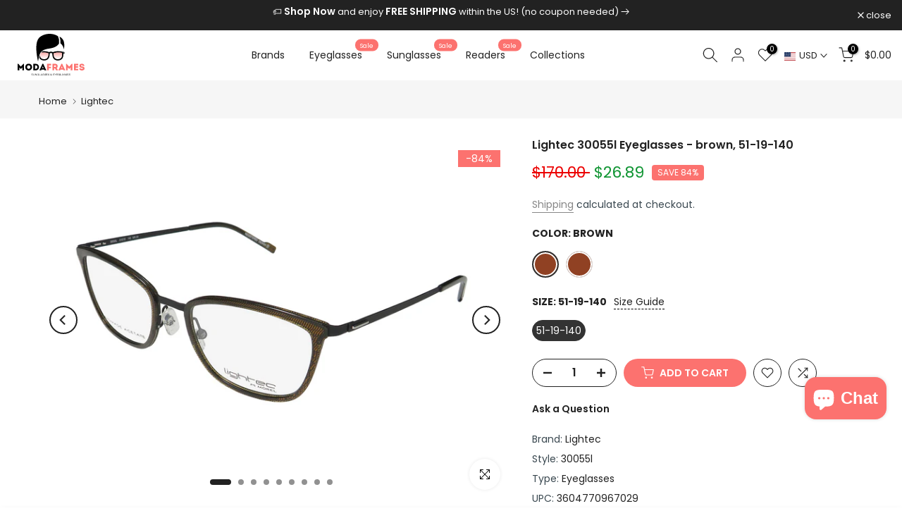

--- FILE ---
content_type: text/html; charset=utf-8
request_url: https://www.modaframes.com/products/lightec-30055l-womens-eyeglasses
body_size: 67136
content:
<!doctype html><html
  class="t4sp-theme t4s-wrapper__full_width rtl_false swatch_color_style_2 pr_border_style_1 pr_img_effect_2 enable_eff_img1_true badge_shape_2 css_for_wis_app_false shadow_round_img_true t4s-header__inline is-remove-unavai-1 t4_compare_true t4s-cart-count-0 t4s-pr-ellipsis-true
 no-js"
  lang="en"
  
>
  <head>
    <meta name="facebook-domain-verification" content="yru6mjjuomnb3tikeo3r6hph0np8a3">
    <meta name="facebook-domain-verification" content="ioajpyqk86fb8whvbmu68k4zh8805q">
    <!-- Google tag (gtag.js) -->
    <script async src="https://www.googletagmanager.com/gtag/js?id=GT-T9LW4DG"></script>
    <script>
      window.dataLayer = window.dataLayer || [];
      function gtag(){dataLayer.push(arguments);}
      gtag('js', new Date());

      gtag('config', 'GT-T9LW4DG');
    </script>
    <meta charset="utf-8">
    <meta http-equiv="X-UA-Compatible" content="IE=edge">
    <meta
      name="viewport"
      content="width=device-width, initial-scale=1, height=device-height, minimum-scale=1.0, maximum-scale=1.0"
    >
    <meta name="theme-color" content="#fff">
    <link rel="canonical" href="https://www.modaframes.com/products/lightec-30055l-womens-eyeglasses">
    <link rel="preconnect" href="https://cdn.shopify.com" crossorigin><link rel="shortcut icon" type="image/png" href="//www.modaframes.com/cdn/shop/files/favicon-modaframes-shop-01.png?v=1689353589&width=32"><link
        rel="apple-touch-icon-precomposed"
        type="image/png"
        sizes="152x152"
        href="//www.modaframes.com/cdn/shop/files/favicon-modaframes-shop-01.png?v=1689353589&width=152"
      ><title>Lightec - 30055l Eyeglasses for Women &ndash; ModaFrames</title>
      <meta
        name="description"
        content="Discover these womens Lightec 30055l eyeglasses. These metal &amp; plastic frames feature a square shape and full-rim design. MSRP is $170.00."
      ><meta name="keywords" content="Lightec 30055l Eyeglasses, ModaFrames, www.modaframes.com"/><meta name="author" content="H-Design">

<meta property="og:site_name" content="ModaFrames">
<meta property="og:url" content="https://www.modaframes.com/products/lightec-30055l-womens-eyeglasses">
<meta property="og:title" content="Lightec - 30055l Eyeglasses for Women">
<meta property="og:type" content="product">
<meta property="og:description" content="Discover these womens Lightec 30055l eyeglasses. These metal &amp; plastic frames feature a square shape and full-rim design. MSRP is $170.00."><meta property="og:image" content="http://www.modaframes.com/cdn/shop/files/34346-1-lightec-30055l-womens-eyeglasses.jpg?v=1742036198">
  <meta property="og:image:secure_url" content="https://www.modaframes.com/cdn/shop/files/34346-1-lightec-30055l-womens-eyeglasses.jpg?v=1742036198">
  <meta property="og:image:width" content="1100">
  <meta property="og:image:height" content="544"><meta property="og:price:amount" content="26.89">
  <meta property="og:price:currency" content="USD"><meta name="twitter:site" content="@ModaFrames"><meta name="twitter:card" content="summary_large_image">
<meta name="twitter:title" content="Lightec - 30055l Eyeglasses for Women">
<meta name="twitter:description" content="Discover these womens Lightec 30055l eyeglasses. These metal &amp; plastic frames feature a square shape and full-rim design. MSRP is $170.00."><script src="//www.modaframes.com/cdn/shop/t/55/assets/lazysizes.min.js?v=83289260111445824691763079950" async="async"></script>
    <script src="//www.modaframes.com/cdn/shop/t/55/assets/global.min.js?v=61722968260065696361763079939" defer="defer"></script>
    <script>window.performance && window.performance.mark && window.performance.mark('shopify.content_for_header.start');</script><meta name="google-site-verification" content="ZbNj7dHcVHxyNePpiJYtdX0tiAvvyPfNbHVggBbopTU">
<meta name="facebook-domain-verification" content="84ryme0h6afhm4f6y7m2ukjqfjzo8u">
<meta id="shopify-digital-wallet" name="shopify-digital-wallet" content="/3902041/digital_wallets/dialog">
<meta name="shopify-checkout-api-token" content="51c8d508acddca688da553c7746ffd59">
<meta id="in-context-paypal-metadata" data-shop-id="3902041" data-venmo-supported="false" data-environment="production" data-locale="en_US" data-paypal-v4="true" data-currency="USD">
<link rel="alternate" type="application/json+oembed" href="https://www.modaframes.com/products/lightec-30055l-womens-eyeglasses.oembed">
<script async="async" src="/checkouts/internal/preloads.js?locale=en-US"></script>
<link rel="preconnect" href="https://shop.app" crossorigin="anonymous">
<script async="async" src="https://shop.app/checkouts/internal/preloads.js?locale=en-US&shop_id=3902041" crossorigin="anonymous"></script>
<script id="apple-pay-shop-capabilities" type="application/json">{"shopId":3902041,"countryCode":"US","currencyCode":"USD","merchantCapabilities":["supports3DS"],"merchantId":"gid:\/\/shopify\/Shop\/3902041","merchantName":"ModaFrames","requiredBillingContactFields":["postalAddress","email"],"requiredShippingContactFields":["postalAddress","email"],"shippingType":"shipping","supportedNetworks":["visa","masterCard","amex","discover","elo","jcb"],"total":{"type":"pending","label":"ModaFrames","amount":"1.00"},"shopifyPaymentsEnabled":true,"supportsSubscriptions":true}</script>
<script id="shopify-features" type="application/json">{"accessToken":"51c8d508acddca688da553c7746ffd59","betas":["rich-media-storefront-analytics"],"domain":"www.modaframes.com","predictiveSearch":true,"shopId":3902041,"locale":"en"}</script>
<script>var Shopify = Shopify || {};
Shopify.shop = "eleganzo.myshopify.com";
Shopify.locale = "en";
Shopify.currency = {"active":"USD","rate":"1.0"};
Shopify.country = "US";
Shopify.theme = {"name":"Kalles 4.1.5 official - Edited 02","id":178733318445,"schema_name":"Kalles","schema_version":"4.1.5","theme_store_id":null,"role":"main"};
Shopify.theme.handle = "null";
Shopify.theme.style = {"id":null,"handle":null};
Shopify.cdnHost = "www.modaframes.com/cdn";
Shopify.routes = Shopify.routes || {};
Shopify.routes.root = "/";</script>
<script type="module">!function(o){(o.Shopify=o.Shopify||{}).modules=!0}(window);</script>
<script>!function(o){function n(){var o=[];function n(){o.push(Array.prototype.slice.apply(arguments))}return n.q=o,n}var t=o.Shopify=o.Shopify||{};t.loadFeatures=n(),t.autoloadFeatures=n()}(window);</script>
<script>
  window.ShopifyPay = window.ShopifyPay || {};
  window.ShopifyPay.apiHost = "shop.app\/pay";
  window.ShopifyPay.redirectState = null;
</script>
<script id="shop-js-analytics" type="application/json">{"pageType":"product"}</script>
<script defer="defer" async type="module" src="//www.modaframes.com/cdn/shopifycloud/shop-js/modules/v2/client.init-shop-cart-sync_WVOgQShq.en.esm.js"></script>
<script defer="defer" async type="module" src="//www.modaframes.com/cdn/shopifycloud/shop-js/modules/v2/chunk.common_C_13GLB1.esm.js"></script>
<script defer="defer" async type="module" src="//www.modaframes.com/cdn/shopifycloud/shop-js/modules/v2/chunk.modal_CLfMGd0m.esm.js"></script>
<script type="module">
  await import("//www.modaframes.com/cdn/shopifycloud/shop-js/modules/v2/client.init-shop-cart-sync_WVOgQShq.en.esm.js");
await import("//www.modaframes.com/cdn/shopifycloud/shop-js/modules/v2/chunk.common_C_13GLB1.esm.js");
await import("//www.modaframes.com/cdn/shopifycloud/shop-js/modules/v2/chunk.modal_CLfMGd0m.esm.js");

  window.Shopify.SignInWithShop?.initShopCartSync?.({"fedCMEnabled":true,"windoidEnabled":true});

</script>
<script defer="defer" async type="module" src="//www.modaframes.com/cdn/shopifycloud/shop-js/modules/v2/client.payment-terms_BWmiNN46.en.esm.js"></script>
<script defer="defer" async type="module" src="//www.modaframes.com/cdn/shopifycloud/shop-js/modules/v2/chunk.common_C_13GLB1.esm.js"></script>
<script defer="defer" async type="module" src="//www.modaframes.com/cdn/shopifycloud/shop-js/modules/v2/chunk.modal_CLfMGd0m.esm.js"></script>
<script type="module">
  await import("//www.modaframes.com/cdn/shopifycloud/shop-js/modules/v2/client.payment-terms_BWmiNN46.en.esm.js");
await import("//www.modaframes.com/cdn/shopifycloud/shop-js/modules/v2/chunk.common_C_13GLB1.esm.js");
await import("//www.modaframes.com/cdn/shopifycloud/shop-js/modules/v2/chunk.modal_CLfMGd0m.esm.js");

  
</script>
<script>
  window.Shopify = window.Shopify || {};
  if (!window.Shopify.featureAssets) window.Shopify.featureAssets = {};
  window.Shopify.featureAssets['shop-js'] = {"shop-cart-sync":["modules/v2/client.shop-cart-sync_DuR37GeY.en.esm.js","modules/v2/chunk.common_C_13GLB1.esm.js","modules/v2/chunk.modal_CLfMGd0m.esm.js"],"init-fed-cm":["modules/v2/client.init-fed-cm_BucUoe6W.en.esm.js","modules/v2/chunk.common_C_13GLB1.esm.js","modules/v2/chunk.modal_CLfMGd0m.esm.js"],"shop-toast-manager":["modules/v2/client.shop-toast-manager_B0JfrpKj.en.esm.js","modules/v2/chunk.common_C_13GLB1.esm.js","modules/v2/chunk.modal_CLfMGd0m.esm.js"],"init-shop-cart-sync":["modules/v2/client.init-shop-cart-sync_WVOgQShq.en.esm.js","modules/v2/chunk.common_C_13GLB1.esm.js","modules/v2/chunk.modal_CLfMGd0m.esm.js"],"shop-button":["modules/v2/client.shop-button_B_U3bv27.en.esm.js","modules/v2/chunk.common_C_13GLB1.esm.js","modules/v2/chunk.modal_CLfMGd0m.esm.js"],"init-windoid":["modules/v2/client.init-windoid_DuP9q_di.en.esm.js","modules/v2/chunk.common_C_13GLB1.esm.js","modules/v2/chunk.modal_CLfMGd0m.esm.js"],"shop-cash-offers":["modules/v2/client.shop-cash-offers_BmULhtno.en.esm.js","modules/v2/chunk.common_C_13GLB1.esm.js","modules/v2/chunk.modal_CLfMGd0m.esm.js"],"pay-button":["modules/v2/client.pay-button_CrPSEbOK.en.esm.js","modules/v2/chunk.common_C_13GLB1.esm.js","modules/v2/chunk.modal_CLfMGd0m.esm.js"],"init-customer-accounts":["modules/v2/client.init-customer-accounts_jNk9cPYQ.en.esm.js","modules/v2/client.shop-login-button_DJ5ldayH.en.esm.js","modules/v2/chunk.common_C_13GLB1.esm.js","modules/v2/chunk.modal_CLfMGd0m.esm.js"],"avatar":["modules/v2/client.avatar_BTnouDA3.en.esm.js"],"checkout-modal":["modules/v2/client.checkout-modal_pBPyh9w8.en.esm.js","modules/v2/chunk.common_C_13GLB1.esm.js","modules/v2/chunk.modal_CLfMGd0m.esm.js"],"init-shop-for-new-customer-accounts":["modules/v2/client.init-shop-for-new-customer-accounts_BUoCy7a5.en.esm.js","modules/v2/client.shop-login-button_DJ5ldayH.en.esm.js","modules/v2/chunk.common_C_13GLB1.esm.js","modules/v2/chunk.modal_CLfMGd0m.esm.js"],"init-customer-accounts-sign-up":["modules/v2/client.init-customer-accounts-sign-up_CnczCz9H.en.esm.js","modules/v2/client.shop-login-button_DJ5ldayH.en.esm.js","modules/v2/chunk.common_C_13GLB1.esm.js","modules/v2/chunk.modal_CLfMGd0m.esm.js"],"init-shop-email-lookup-coordinator":["modules/v2/client.init-shop-email-lookup-coordinator_CzjY5t9o.en.esm.js","modules/v2/chunk.common_C_13GLB1.esm.js","modules/v2/chunk.modal_CLfMGd0m.esm.js"],"shop-follow-button":["modules/v2/client.shop-follow-button_CsYC63q7.en.esm.js","modules/v2/chunk.common_C_13GLB1.esm.js","modules/v2/chunk.modal_CLfMGd0m.esm.js"],"shop-login-button":["modules/v2/client.shop-login-button_DJ5ldayH.en.esm.js","modules/v2/chunk.common_C_13GLB1.esm.js","modules/v2/chunk.modal_CLfMGd0m.esm.js"],"shop-login":["modules/v2/client.shop-login_B9ccPdmx.en.esm.js","modules/v2/chunk.common_C_13GLB1.esm.js","modules/v2/chunk.modal_CLfMGd0m.esm.js"],"lead-capture":["modules/v2/client.lead-capture_D0K_KgYb.en.esm.js","modules/v2/chunk.common_C_13GLB1.esm.js","modules/v2/chunk.modal_CLfMGd0m.esm.js"],"payment-terms":["modules/v2/client.payment-terms_BWmiNN46.en.esm.js","modules/v2/chunk.common_C_13GLB1.esm.js","modules/v2/chunk.modal_CLfMGd0m.esm.js"]};
</script>
<script id="__st">var __st={"a":3902041,"offset":-18000,"reqid":"75fe2bca-4884-4892-bc76-27f0b1601153-1769682179","pageurl":"www.modaframes.com\/products\/lightec-30055l-womens-eyeglasses","u":"719bb0c0a4e4","p":"product","rtyp":"product","rid":8411877867821};</script>
<script>window.ShopifyPaypalV4VisibilityTracking = true;</script>
<script id="captcha-bootstrap">!function(){'use strict';const t='contact',e='account',n='new_comment',o=[[t,t],['blogs',n],['comments',n],[t,'customer']],c=[[e,'customer_login'],[e,'guest_login'],[e,'recover_customer_password'],[e,'create_customer']],r=t=>t.map((([t,e])=>`form[action*='/${t}']:not([data-nocaptcha='true']) input[name='form_type'][value='${e}']`)).join(','),a=t=>()=>t?[...document.querySelectorAll(t)].map((t=>t.form)):[];function s(){const t=[...o],e=r(t);return a(e)}const i='password',u='form_key',d=['recaptcha-v3-token','g-recaptcha-response','h-captcha-response',i],f=()=>{try{return window.sessionStorage}catch{return}},m='__shopify_v',_=t=>t.elements[u];function p(t,e,n=!1){try{const o=window.sessionStorage,c=JSON.parse(o.getItem(e)),{data:r}=function(t){const{data:e,action:n}=t;return t[m]||n?{data:e,action:n}:{data:t,action:n}}(c);for(const[e,n]of Object.entries(r))t.elements[e]&&(t.elements[e].value=n);n&&o.removeItem(e)}catch(o){console.error('form repopulation failed',{error:o})}}const l='form_type',E='cptcha';function T(t){t.dataset[E]=!0}const w=window,h=w.document,L='Shopify',v='ce_forms',y='captcha';let A=!1;((t,e)=>{const n=(g='f06e6c50-85a8-45c8-87d0-21a2b65856fe',I='https://cdn.shopify.com/shopifycloud/storefront-forms-hcaptcha/ce_storefront_forms_captcha_hcaptcha.v1.5.2.iife.js',D={infoText:'Protected by hCaptcha',privacyText:'Privacy',termsText:'Terms'},(t,e,n)=>{const o=w[L][v],c=o.bindForm;if(c)return c(t,g,e,D).then(n);var r;o.q.push([[t,g,e,D],n]),r=I,A||(h.body.append(Object.assign(h.createElement('script'),{id:'captcha-provider',async:!0,src:r})),A=!0)});var g,I,D;w[L]=w[L]||{},w[L][v]=w[L][v]||{},w[L][v].q=[],w[L][y]=w[L][y]||{},w[L][y].protect=function(t,e){n(t,void 0,e),T(t)},Object.freeze(w[L][y]),function(t,e,n,w,h,L){const[v,y,A,g]=function(t,e,n){const i=e?o:[],u=t?c:[],d=[...i,...u],f=r(d),m=r(i),_=r(d.filter((([t,e])=>n.includes(e))));return[a(f),a(m),a(_),s()]}(w,h,L),I=t=>{const e=t.target;return e instanceof HTMLFormElement?e:e&&e.form},D=t=>v().includes(t);t.addEventListener('submit',(t=>{const e=I(t);if(!e)return;const n=D(e)&&!e.dataset.hcaptchaBound&&!e.dataset.recaptchaBound,o=_(e),c=g().includes(e)&&(!o||!o.value);(n||c)&&t.preventDefault(),c&&!n&&(function(t){try{if(!f())return;!function(t){const e=f();if(!e)return;const n=_(t);if(!n)return;const o=n.value;o&&e.removeItem(o)}(t);const e=Array.from(Array(32),(()=>Math.random().toString(36)[2])).join('');!function(t,e){_(t)||t.append(Object.assign(document.createElement('input'),{type:'hidden',name:u})),t.elements[u].value=e}(t,e),function(t,e){const n=f();if(!n)return;const o=[...t.querySelectorAll(`input[type='${i}']`)].map((({name:t})=>t)),c=[...d,...o],r={};for(const[a,s]of new FormData(t).entries())c.includes(a)||(r[a]=s);n.setItem(e,JSON.stringify({[m]:1,action:t.action,data:r}))}(t,e)}catch(e){console.error('failed to persist form',e)}}(e),e.submit())}));const S=(t,e)=>{t&&!t.dataset[E]&&(n(t,e.some((e=>e===t))),T(t))};for(const o of['focusin','change'])t.addEventListener(o,(t=>{const e=I(t);D(e)&&S(e,y())}));const B=e.get('form_key'),M=e.get(l),P=B&&M;t.addEventListener('DOMContentLoaded',(()=>{const t=y();if(P)for(const e of t)e.elements[l].value===M&&p(e,B);[...new Set([...A(),...v().filter((t=>'true'===t.dataset.shopifyCaptcha))])].forEach((e=>S(e,t)))}))}(h,new URLSearchParams(w.location.search),n,t,e,['guest_login'])})(!0,!0)}();</script>
<script integrity="sha256-4kQ18oKyAcykRKYeNunJcIwy7WH5gtpwJnB7kiuLZ1E=" data-source-attribution="shopify.loadfeatures" defer="defer" src="//www.modaframes.com/cdn/shopifycloud/storefront/assets/storefront/load_feature-a0a9edcb.js" crossorigin="anonymous"></script>
<script crossorigin="anonymous" defer="defer" src="//www.modaframes.com/cdn/shopifycloud/storefront/assets/shopify_pay/storefront-65b4c6d7.js?v=20250812"></script>
<script data-source-attribution="shopify.dynamic_checkout.dynamic.init">var Shopify=Shopify||{};Shopify.PaymentButton=Shopify.PaymentButton||{isStorefrontPortableWallets:!0,init:function(){window.Shopify.PaymentButton.init=function(){};var t=document.createElement("script");t.src="https://www.modaframes.com/cdn/shopifycloud/portable-wallets/latest/portable-wallets.en.js",t.type="module",document.head.appendChild(t)}};
</script>
<script data-source-attribution="shopify.dynamic_checkout.buyer_consent">
  function portableWalletsHideBuyerConsent(e){var t=document.getElementById("shopify-buyer-consent"),n=document.getElementById("shopify-subscription-policy-button");t&&n&&(t.classList.add("hidden"),t.setAttribute("aria-hidden","true"),n.removeEventListener("click",e))}function portableWalletsShowBuyerConsent(e){var t=document.getElementById("shopify-buyer-consent"),n=document.getElementById("shopify-subscription-policy-button");t&&n&&(t.classList.remove("hidden"),t.removeAttribute("aria-hidden"),n.addEventListener("click",e))}window.Shopify?.PaymentButton&&(window.Shopify.PaymentButton.hideBuyerConsent=portableWalletsHideBuyerConsent,window.Shopify.PaymentButton.showBuyerConsent=portableWalletsShowBuyerConsent);
</script>
<script data-source-attribution="shopify.dynamic_checkout.cart.bootstrap">document.addEventListener("DOMContentLoaded",(function(){function t(){return document.querySelector("shopify-accelerated-checkout-cart, shopify-accelerated-checkout")}if(t())Shopify.PaymentButton.init();else{new MutationObserver((function(e,n){t()&&(Shopify.PaymentButton.init(),n.disconnect())})).observe(document.body,{childList:!0,subtree:!0})}}));
</script>
<script id='scb4127' type='text/javascript' async='' src='https://www.modaframes.com/cdn/shopifycloud/privacy-banner/storefront-banner.js'></script><link id="shopify-accelerated-checkout-styles" rel="stylesheet" media="screen" href="https://www.modaframes.com/cdn/shopifycloud/portable-wallets/latest/accelerated-checkout-backwards-compat.css" crossorigin="anonymous">
<style id="shopify-accelerated-checkout-cart">
        #shopify-buyer-consent {
  margin-top: 1em;
  display: inline-block;
  width: 100%;
}

#shopify-buyer-consent.hidden {
  display: none;
}

#shopify-subscription-policy-button {
  background: none;
  border: none;
  padding: 0;
  text-decoration: underline;
  font-size: inherit;
  cursor: pointer;
}

#shopify-subscription-policy-button::before {
  box-shadow: none;
}

      </style>

<script>window.performance && window.performance.mark && window.performance.mark('shopify.content_for_header.end');</script>
<link rel="preconnect" href="https://fonts.googleapis.com">
    <link rel="preconnect" href="https://fonts.gstatic.com" crossorigin><link rel="stylesheet" href="https://fonts.googleapis.com/css?family=Poppins:300,300i,400,400i,500,500i,600,600i,700,700i,800,800i|Libre+Baskerville:300,300i,400,400i,500,500i,600,600i,700,700i,800,800i&display=swap" media="print" onload="this.media='all'"><link href="//www.modaframes.com/cdn/shop/t/55/assets/base.css?v=20722980916610809571763079917" rel="stylesheet" type="text/css" media="all" /><link href="//www.modaframes.com/cdn/shop/t/55/assets/bootstrap.min.css?v=48289200863585647371763079918" rel="stylesheet" type="text/css" media="all" /><style data-shopify>:root {
        
         /* CSS Variables */
        --wrapper-mw      : 1420px;
        --font-family-1   : Poppins;
        --font-family-2   : Poppins;
        --font-family-3   : Libre Baskerville;
        --font-body-family   : Poppins;
        --font-heading-family: Poppins;
       
        
        --t4s-success-color       : #428445;
        --t4s-success-color-rgb   : 66, 132, 69;
        --t4s-warning-color       : #e0b252;
        --t4s-warning-color-rgb   : 224, 178, 82;
        --t4s-error-color         : #EB001B;
        --t4s-error-color-rgb     : 235, 0, 27;
        --t4s-light-color         : #ffffff;
        --t4s-dark-color          : #222222;
        --t4s-highlight-color     : #ec0101;
        --t4s-tooltip-background  : #383838;
        --t4s-tooltip-color       : #fff;
        --primary-sw-color        : #333;
        --primary-sw-color-rgb    : 51, 51, 51;
        --border-sw-color         : #ddd;
        --secondary-sw-color      : #878787;
        --primary-price-color     : #878787;
        --secondary-price-color   : #ec0101;
        
        --t4s-body-background     : #fff;
        --text-color              : #3a4850;
        --text-color-rgb          : 58, 72, 80;
        --heading-color           : #222222;
        --accent-color            : #fc726f;
        --accent-color-rgb        : 252, 114, 111;
        --accent-color-darken     : #fa2924;
        --accent-color-hover      : var(--accent-color-darken);
        --secondary-color         : #222;
        --secondary-color-rgb     : 34, 34, 34;
        --link-color              : #878787;
        --link-color-hover        : #fc726f;
        --border-color            : #ddd;
        --border-color-rgb        : 221, 221, 221;
        --border-primary-color    : #333;
        --button-background       : #222;
        --button-color            : #fff;
        --button-background-hover : #fc726f;
        --button-color-hover      : #fff;

        --sale-badge-background    : #fc726f;
        --sale-badge-color         : #fff;
        --new-badge-background     : #109533;
        --new-badge-color          : #fff;
        --preorder-badge-background: #0774d7;
        --preorder-badge-color     : #fff;
        --soldout-badge-background : #999999;
        --soldout-badge-color      : #fff;
        --custom-badge-background  : #00A500;
        --custom-badge-color       : #fff;/* Shopify related variables */
        --payment-terms-background-color: ;
        
        --lz-background: #f5f5f5;
        --lz-img: url("//www.modaframes.com/cdn/shop/t/55/assets/t4s_loader.svg?v=141393139958178125141763080014");}

    html {
      font-size: 62.5%;
      height: 100%;
    }

    body {
      margin: 0;
      overflow-x: hidden;
      font-size:14px;
      letter-spacing: 0px;
      color: var(--text-color);
      font-family: var(--font-body-family);
      line-height: 1.7;
      font-weight: 400;
      -webkit-font-smoothing: auto;
      -moz-osx-font-smoothing: auto;
    }
    /*
    @media screen and (min-width: 750px) {
      body {
        font-size: 1.6rem;
      }
    }
    */

    h1, h2, h3, h4, h5, h6, .t4s_as_title {
      color: var(--heading-color);
      font-family: var(--font-heading-family);
      line-height: 1.4;
      font-weight: 600;
      letter-spacing: 0px;
    }
    h1 { font-size: 37px }
    h2 { font-size: 29px }
    h3 { font-size: 23px }
    h4 { font-size: 18px }
    h5 { font-size: 17px }
    h6 { font-size: 15.5px }
    a,.t4s_as_link {
      /* font-family: var(--font-link-family); */
      color: var(--link-color);
    }
    a:hover,.t4s_as_link:hover {
      color: var(--link-color-hover);
    }
    button,
    input,
    optgroup,
    select,
    textarea {
      border-color: var(--border-color);
    }
    .t4s_as_button,
    button,
    input[type="button"]:not(.t4s-btn),
    input[type="reset"],
    input[type="submit"]:not(.t4s-btn) {
      font-family: var(--font-button-family);
      color: var(--button-color);
      background-color: var(--button-background);
      border-color: var(--button-background);
    }
    .t4s_as_button:hover,
    button:hover,
    input[type="button"]:not(.t4s-btn):hover, 
    input[type="reset"]:hover,
    input[type="submit"]:not(.t4s-btn):hover  {
      color: var(--button-color-hover);
      background-color: var(--button-background-hover);
      border-color: var(--button-background-hover);
    }
    
    .t4s-cp,.t4s-color-accent { color : var(--accent-color) }.t4s-ct,.t4s-color-text { color : var(--text-color) }.t4s-ch,.t4ss-color-heading { color : var(--heading-color) }.t4s-csecondary { color : var(--secondary-color) }
    
    .t4s-fnt-fm-1 {
      font-family: var(--font-family-1) !important;
    }
    .t4s-fnt-fm-2 {
      font-family: var(--font-family-2) !important;
    }
    .t4s-fnt-fm-3 {
      font-family: var(--font-family-3) !important;
    }
    .t4s-cr {
        color: var(--t4s-highlight-color);
    }
    .t4s-price__sale { color: var(--primary-price-color); }.t4s-fix-overflow.t4s-row { max-width: 100vw;margin-left: auto;margin-right: auto;}.lazyloadt4s-opt {opacity: 1 !important;transition: opacity 0s, transform 1s !important;}.t4s-d-block {display: block;}.t4s-d-none {display: none;}@media (min-width: 768px) {.t4s-d-md-block {display: block;}.t4s-d-md-none {display: none;}}@media (min-width: 1025px) {.t4s-d-lg-block {display: block;}.t4s-d-lg-none {display: none;}}</style><script>
 const t4sXMLHttpRequest = window.XMLHttpRequest, documentElementT4s = document.documentElement; documentElementT4s.className = documentElementT4s.className.replace('no-js', 'js');function loadImageT4s(_this) { _this.classList.add('lazyloadt4sed')};(function() { const matchMediaHoverT4s = (window.matchMedia('(-moz-touch-enabled: 1), (hover: none)')).matches; documentElementT4s.className += ((window.CSS && window.CSS.supports('(position: sticky) or (position: -webkit-sticky)')) ? ' t4sp-sticky' : ' t4sp-no-sticky'); documentElementT4s.className += matchMediaHoverT4s ? ' t4sp-no-hover' : ' t4sp-hover'; window.onpageshow = function() { if (performance.navigation.type === 2) {document.dispatchEvent(new CustomEvent('cart:refresh'))} }; if (!matchMediaHoverT4s && window.width > 1024) { document.addEventListener('mousemove', function(evt) { documentElementT4s.classList.replace('t4sp-no-hover','t4sp-hover'); document.dispatchEvent(new CustomEvent('theme:hover')); }, {once : true} ); } }());</script>
    <style type='text/css'>
  .baCountry{width:30px;height:20px;display:inline-block;vertical-align:middle;margin-right:6px;background-size:30px!important;border-radius:4px;background-repeat:no-repeat}
  .baCountry-traditional .baCountry{background-image:url(https://cdn.shopify.com/s/files/1/0194/1736/6592/t/1/assets/ba-flags.png?=14261939516959647149);height:19px!important}
  .baCountry-modern .baCountry{background-image:url(https://cdn.shopify.com/s/files/1/0194/1736/6592/t/1/assets/ba-flags.png?=14261939516959647149)}
  .baCountry-NO-FLAG{background-position:0 0}.baCountry-AD{background-position:0 -20px}.baCountry-AED{background-position:0 -40px}.baCountry-AFN{background-position:0 -60px}.baCountry-AG{background-position:0 -80px}.baCountry-AI{background-position:0 -100px}.baCountry-ALL{background-position:0 -120px}.baCountry-AMD{background-position:0 -140px}.baCountry-AOA{background-position:0 -160px}.baCountry-ARS{background-position:0 -180px}.baCountry-AS{background-position:0 -200px}.baCountry-AT{background-position:0 -220px}.baCountry-AUD{background-position:0 -240px}.baCountry-AWG{background-position:0 -260px}.baCountry-AZN{background-position:0 -280px}.baCountry-BAM{background-position:0 -300px}.baCountry-BBD{background-position:0 -320px}.baCountry-BDT{background-position:0 -340px}.baCountry-BE{background-position:0 -360px}.baCountry-BF{background-position:0 -380px}.baCountry-BGN{background-position:0 -400px}.baCountry-BHD{background-position:0 -420px}.baCountry-BIF{background-position:0 -440px}.baCountry-BJ{background-position:0 -460px}.baCountry-BMD{background-position:0 -480px}.baCountry-BND{background-position:0 -500px}.baCountry-BOB{background-position:0 -520px}.baCountry-BRL{background-position:0 -540px}.baCountry-BSD{background-position:0 -560px}.baCountry-BTN{background-position:0 -580px}.baCountry-BWP{background-position:0 -600px}.baCountry-BYN{background-position:0 -620px}.baCountry-BZD{background-position:0 -640px}.baCountry-CAD{background-position:0 -660px}.baCountry-CC{background-position:0 -680px}.baCountry-CDF{background-position:0 -700px}.baCountry-CG{background-position:0 -720px}.baCountry-CHF{background-position:0 -740px}.baCountry-CI{background-position:0 -760px}.baCountry-CK{background-position:0 -780px}.baCountry-CLP{background-position:0 -800px}.baCountry-CM{background-position:0 -820px}.baCountry-CNY{background-position:0 -840px}.baCountry-COP{background-position:0 -860px}.baCountry-CRC{background-position:0 -880px}.baCountry-CU{background-position:0 -900px}.baCountry-CX{background-position:0 -920px}.baCountry-CY{background-position:0 -940px}.baCountry-CZK{background-position:0 -960px}.baCountry-DE{background-position:0 -980px}.baCountry-DJF{background-position:0 -1000px}.baCountry-DKK{background-position:0 -1020px}.baCountry-DM{background-position:0 -1040px}.baCountry-DOP{background-position:0 -1060px}.baCountry-DZD{background-position:0 -1080px}.baCountry-EC{background-position:0 -1100px}.baCountry-EE{background-position:0 -1120px}.baCountry-EGP{background-position:0 -1140px}.baCountry-ER{background-position:0 -1160px}.baCountry-ES{background-position:0 -1180px}.baCountry-ETB{background-position:0 -1200px}.baCountry-EUR{background-position:0 -1220px}.baCountry-FI{background-position:0 -1240px}.baCountry-FJD{background-position:0 -1260px}.baCountry-FKP{background-position:0 -1280px}.baCountry-FO{background-position:0 -1300px}.baCountry-FR{background-position:0 -1320px}.baCountry-GA{background-position:0 -1340px}.baCountry-GBP{background-position:0 -1360px}.baCountry-GD{background-position:0 -1380px}.baCountry-GEL{background-position:0 -1400px}.baCountry-GHS{background-position:0 -1420px}.baCountry-GIP{background-position:0 -1440px}.baCountry-GL{background-position:0 -1460px}.baCountry-GMD{background-position:0 -1480px}.baCountry-GNF{background-position:0 -1500px}.baCountry-GQ{background-position:0 -1520px}.baCountry-GR{background-position:0 -1540px}.baCountry-GTQ{background-position:0 -1560px}.baCountry-GU{background-position:0 -1580px}.baCountry-GW{background-position:0 -1600px}.baCountry-HKD{background-position:0 -1620px}.baCountry-HNL{background-position:0 -1640px}.baCountry-HRK{background-position:0 -1660px}.baCountry-HTG{background-position:0 -1680px}.baCountry-HUF{background-position:0 -1700px}.baCountry-IDR{background-position:0 -1720px}.baCountry-IE{background-position:0 -1740px}.baCountry-ILS{background-position:0 -1760px}.baCountry-INR{background-position:0 -1780px}.baCountry-IO{background-position:0 -1800px}.baCountry-IQD{background-position:0 -1820px}.baCountry-IRR{background-position:0 -1840px}.baCountry-ISK{background-position:0 -1860px}.baCountry-IT{background-position:0 -1880px}.baCountry-JMD{background-position:0 -1900px}.baCountry-JOD{background-position:0 -1920px}.baCountry-JPY{background-position:0 -1940px}.baCountry-KES{background-position:0 -1960px}.baCountry-KGS{background-position:0 -1980px}.baCountry-KHR{background-position:0 -2000px}.baCountry-KI{background-position:0 -2020px}.baCountry-KMF{background-position:0 -2040px}.baCountry-KN{background-position:0 -2060px}.baCountry-KP{background-position:0 -2080px}.baCountry-KRW{background-position:0 -2100px}.baCountry-KWD{background-position:0 -2120px}.baCountry-KYD{background-position:0 -2140px}.baCountry-KZT{background-position:0 -2160px}.baCountry-LBP{background-position:0 -2180px}.baCountry-LI{background-position:0 -2200px}.baCountry-LKR{background-position:0 -2220px}.baCountry-LRD{background-position:0 -2240px}.baCountry-LSL{background-position:0 -2260px}.baCountry-LT{background-position:0 -2280px}.baCountry-LU{background-position:0 -2300px}.baCountry-LV{background-position:0 -2320px}.baCountry-LYD{background-position:0 -2340px}.baCountry-MAD{background-position:0 -2360px}.baCountry-MC{background-position:0 -2380px}.baCountry-MDL{background-position:0 -2400px}.baCountry-ME{background-position:0 -2420px}.baCountry-MGA{background-position:0 -2440px}.baCountry-MKD{background-position:0 -2460px}.baCountry-ML{background-position:0 -2480px}.baCountry-MMK{background-position:0 -2500px}.baCountry-MN{background-position:0 -2520px}.baCountry-MOP{background-position:0 -2540px}.baCountry-MQ{background-position:0 -2560px}.baCountry-MR{background-position:0 -2580px}.baCountry-MS{background-position:0 -2600px}.baCountry-MT{background-position:0 -2620px}.baCountry-MUR{background-position:0 -2640px}.baCountry-MVR{background-position:0 -2660px}.baCountry-MWK{background-position:0 -2680px}.baCountry-MXN{background-position:0 -2700px}.baCountry-MYR{background-position:0 -2720px}.baCountry-MZN{background-position:0 -2740px}.baCountry-NAD{background-position:0 -2760px}.baCountry-NE{background-position:0 -2780px}.baCountry-NF{background-position:0 -2800px}.baCountry-NG{background-position:0 -2820px}.baCountry-NIO{background-position:0 -2840px}.baCountry-NL{background-position:0 -2860px}.baCountry-NOK{background-position:0 -2880px}.baCountry-NPR{background-position:0 -2900px}.baCountry-NR{background-position:0 -2920px}.baCountry-NU{background-position:0 -2940px}.baCountry-NZD{background-position:0 -2960px}.baCountry-OMR{background-position:0 -2980px}.baCountry-PAB{background-position:0 -3000px}.baCountry-PEN{background-position:0 -3020px}.baCountry-PGK{background-position:0 -3040px}.baCountry-PHP{background-position:0 -3060px}.baCountry-PKR{background-position:0 -3080px}.baCountry-PLN{background-position:0 -3100px}.baCountry-PR{background-position:0 -3120px}.baCountry-PS{background-position:0 -3140px}.baCountry-PT{background-position:0 -3160px}.baCountry-PW{background-position:0 -3180px}.baCountry-QAR{background-position:0 -3200px}.baCountry-RON{background-position:0 -3220px}.baCountry-RSD{background-position:0 -3240px}.baCountry-RUB{background-position:0 -3260px}.baCountry-RWF{background-position:0 -3280px}.baCountry-SAR{background-position:0 -3300px}.baCountry-SBD{background-position:0 -3320px}.baCountry-SCR{background-position:0 -3340px}.baCountry-SDG{background-position:0 -3360px}.baCountry-SEK{background-position:0 -3380px}.baCountry-SGD{background-position:0 -3400px}.baCountry-SI{background-position:0 -3420px}.baCountry-SK{background-position:0 -3440px}.baCountry-SLL{background-position:0 -3460px}.baCountry-SM{background-position:0 -3480px}.baCountry-SN{background-position:0 -3500px}.baCountry-SO{background-position:0 -3520px}.baCountry-SRD{background-position:0 -3540px}.baCountry-SSP{background-position:0 -3560px}.baCountry-STD{background-position:0 -3580px}.baCountry-SV{background-position:0 -3600px}.baCountry-SYP{background-position:0 -3620px}.baCountry-SZL{background-position:0 -3640px}.baCountry-TC{background-position:0 -3660px}.baCountry-TD{background-position:0 -3680px}.baCountry-TG{background-position:0 -3700px}.baCountry-THB{background-position:0 -3720px}.baCountry-TJS{background-position:0 -3740px}.baCountry-TK{background-position:0 -3760px}.baCountry-TMT{background-position:0 -3780px}.baCountry-TND{background-position:0 -3800px}.baCountry-TOP{background-position:0 -3820px}.baCountry-TRY{background-position:0 -3840px}.baCountry-TTD{background-position:0 -3860px}.baCountry-TWD{background-position:0 -3880px}.baCountry-TZS{background-position:0 -3900px}.baCountry-UAH{background-position:0 -3920px}.baCountry-UGX{background-position:0 -3940px}.baCountry-USD{background-position:0 -3960px}.baCountry-UYU{background-position:0 -3980px}.baCountry-UZS{background-position:0 -4000px}.baCountry-VEF{background-position:0 -4020px}.baCountry-VG{background-position:0 -4040px}.baCountry-VI{background-position:0 -4060px}.baCountry-VND{background-position:0 -4080px}.baCountry-VUV{background-position:0 -4100px}.baCountry-WST{background-position:0 -4120px}.baCountry-XAF{background-position:0 -4140px}.baCountry-XPF{background-position:0 -4160px}.baCountry-YER{background-position:0 -4180px}.baCountry-ZAR{background-position:0 -4200px}.baCountry-ZM{background-position:0 -4220px}.baCountry-ZW{background-position:0 -4240px}
  .bacurr-checkoutNotice{margin: 3px 10px 0 10px;left: 0;right: 0;text-align: center;}
  @media (min-width:750px) {.bacurr-checkoutNotice{position: absolute;}}
</style>

<script>
    window.baCurr = window.baCurr || {};
    window.baCurr.config = {}; window.baCurr.rePeat = function () {};
    Object.assign(window.baCurr.config, {
      "enabled":true,
      "manual_placement":"",
      "night_time":false,
      "round_by_default":false,
      "display_position":"bottom_left",
      "display_position_type":"floating",
      "custom_code":{"css":""},
      "flag_type":"countryandmoney",
      "flag_design":"modern",
      "round_style":"none",
      "round_dec":"",
      "chosen_cur":"",
      "desktop_visible":false,
      "mob_visible":false,
      "money_mouse_show":false,
      "textColor":"",
      "flag_theme":"default",
      "selector_hover_hex":"",
      "lightning":false,
      "mob_manual_placement":"",
      "mob_placement":"bottom_left",
      "mob_placement_type":"floating",
      "moneyWithCurrencyFormat":false,
      "ui_style":"default",
      "user_curr":"",
      "auto_loc":false,
      "auto_pref":false,
      "selector_bg_hex":"",
      "selector_border_type":"noBorder",
      "cart_alert_bg_hex":"",
      "cart_alert_note":"",
      "cart_alert_state":false,
      "cart_alert_font_hex":""
    },{
      money_format: "\u003cspan class=money\u003e${{amount}} \u003c\/span\u003e",
      money_with_currency_format: "\u003cspan class=money\u003e${{amount}} USD\u003c\/span\u003e",
      user_curr: "USD"
    });
    window.baCurr.config.multi_curr = [];
    
    window.baCurr.config.final_currency = "USD" || '';
    window.baCurr.config.multi_curr = "AED,ALL,AMD,ANG,AUD,AWG,AZN,BAM,BBD,BDT,BND,BOB,BSD,BWP,BZD,CAD,CHF,CNY,CRC,CVE,CZK,DJF,DKK,DOP,DZD,EGP,ETB,EUR,FJD,FKP,GBP,GMD,GNF,GTQ,GYD,HKD,HNL,HUF,IDR,ILS,INR,ISK,JMD,JPY,KES,KGS,KHR,KMF,KRW,KYD,KZT,LAK,LKR,MAD,MDL,MNT,MOP,MUR,MVR,MWK,MYR,NGN,NIO,NPR,NZD,PEN,PGK,PHP,PKR,PLN,PYG,QAR,RON,RSD,RWF,SAR,SBD,SEK,SGD,SLL,STD,THB,TOP,TTD,TWD,TZS,UGX,USD,UYU,UZS,VND,VUV,WST,XAF,XCD,XOF,XPF".split(',') || '';

    (function(window, document) {"use strict";
      function onload(){
        function insertPopupMessageJs(){
          var head = document.getElementsByTagName('head')[0];
          var script = document.createElement('script');
          script.src = ('https:' == document.location.protocol ? 'https://' : 'http://') + 'currency.boosterapps.com/preview_curr.js';
          script.type = 'text/javascript';
          head.appendChild(script);
        }

        if(document.location.search.indexOf("preview_cur=1") > -1){
          setTimeout(function(){
            window.currency_preview_result = document.getElementById("baCurrSelector") ? 'success' : 'error';
            insertPopupMessageJs();
          }, 1000);
        }
      }

      var head = document.getElementsByTagName('head')[0];
      var script = document.createElement('script');
      script.src = ('https:' == document.location.protocol ? 'https://' : 'http://') + "";
      script.type = 'text/javascript';
      script.onload = script.onreadystatechange = function() {
      if (script.readyState) {
        if (script.readyState === 'complete' || script.readyState === 'loaded') {
          script.onreadystatechange = null;
            onload();
          }
        }
        else {
          onload();
        }
      };
      head.appendChild(script);

    }(window, document));
</script>


    <script type="text/javascript">
      (function(c,l,a,r,i,t,y){
          c[a]=c[a]||function(){(c[a].q=c[a].q||[]).push(arguments)};
          t=l.createElement(r);t.async=1;t.src="https://www.clarity.ms/tag/"+i;
          y=l.getElementsByTagName(r)[0];y.parentNode.insertBefore(t,y);
      })(window, document, "clarity", "script", "nttnfwjyhg");
    </script>
    <!-- BEGIN MerchantWidget Code -->
    <script
      id="merchantWidgetScript"
      src="https://www.gstatic.com/shopping/merchant/merchantwidget.js"
      defer
    ></script>
    <script type="text/javascript">
      merchantWidgetScript.addEventListener('load', function () {
        merchantwidget.start({
         position: 'LEFT_BOTTOM',
         bottomMargin: 40,
         mobileBottomMargin: 50
       });
      });
    </script>
    <!-- END MerchantWidget Code -->
    <link href="//www.modaframes.com/cdn/shop/t/55/assets/shape-icons.css?v=27314805085581800401763080014" rel="stylesheet" type="text/css" media="all" />
    <link href="//www.modaframes.com/cdn/shop/t/55/assets/custom-filters.css?v=179885115301891422121763080014" rel="stylesheet" type="text/css" media="all" />
    <link href="//www.modaframes.com/cdn/shop/t/55/assets/brand-section.css?v=45707238023832963621763079919" rel="stylesheet" type="text/css" media="all" />
  <!-- BEGIN app block: shopify://apps/seo-expert-pro-seo-optimizer/blocks/app-embed/2704e030-254f-4733-85d6-289e87c72edd -->
<!-- BEGIN app snippet: evm-seo --><!-- ============================= SEO Expert Pro ============================= -->
<title>Lightec - 30055l Eyeglasses for Women</title>


  <meta name="description" content="Discover these womens Lightec 30055l eyeglasses. These metal &amp; plastic frames feature a square shape and full-rim design. MSRP is $170.00." />


<meta http-equiv="cache-control" content="max-age=0" />
<meta http-equiv="cache-control" content="no-cache" />
<meta http-equiv="expires" content="0" />
<meta http-equiv="expires" content="Tue, 01 Jan 2000 1:00:00 GMT" />
<meta http-equiv="pragma" content="no-cache" />

<script type="application/ld+json">
{
  "@context": "http://schema.org",
  "@type": "Organization",
  "name": "ModaFrames",
  "url": "https://www.modaframes.com"
}
</script>

<script type="application/ld+json">
{
  "@context": "http://schema.org",
  "@type": "WebSite",
  "url": "https://www.modaframes.com",
  "potentialAction": {
    "@type": "SearchAction",
    "target": "https://www.modaframes.com/search?q={query}",
    "query-input": "required name=query"
  }
}
</script>





<script type="application/ld+json">
{
  "@context": "http://schema.org/",
  "@type": "Product","gtin13": "3604770967029",
  "productId": "3604770967029","url": "https://www.modaframes.com/products/lightec-30055l-womens-eyeglasses",
  "name": "Lightec 30055l Eyeglasses",
  "image": "https://www.modaframes.com/cdn/shop/files/34346-1-lightec-30055l-womens-eyeglasses.jpg?v=1742036198&width=800",
  "description": "The frame is sold with demo lenses that have a logo stamped on them in ink. The frame can be fitted with real lenses at most optical stores. This frame provides comfortable fit and flatters a variety of face shapes. These eyeglasses are made of metal and high quality, durable acetate plastic. The frame has spring hinges. Spring hinge temples prevent you from stretching the fit of your glasses and ensure that they remain intact and not become loose or out of shape. Original case is included. The glasses are made in France.These eyeglasses retail for $170 at upscale stores that carry designer frames. Save your money and get them here! The pictures cannot fully reflect the beauty of this piece of designer eyewear. These eyeglasses look even more elegant in real life.",
  "brand": {
    "name": "Lightec"
  },"sku": "34346","weight": "0.62lb","offers": [
    {
      "@type": "Offer","gtin13": "3604770967029","priceCurrency": "USD",
      "price": "26.89",
      "priceValidUntil": "2026-04-29",
      "availability": "http://schema.org/InStock",
      "itemCondition": "http://schema.org/NewCondition","sku": "34346","name": "brown / 51-19-140","url": "https://www.modaframes.com/products/lightec-30055l-womens-eyeglasses?variant=45365822947629",
      "seller": {
        "@type": "Organization",
        "name": "ModaFrames"
      }
    }, {
      "@type": "Offer","gtin13": "3604770967036","priceCurrency": "USD",
      "price": "26.46",
      "priceValidUntil": "2026-04-29",
      "availability": "http://schema.org/InStock",
      "itemCondition": "http://schema.org/NewCondition","sku": "35453","name": "transparent brown / print / gold / 51-19-140","url": "https://www.modaframes.com/products/lightec-30055l-womens-eyeglasses?variant=45365822980397",
      "seller": {
        "@type": "Organization",
        "name": "ModaFrames"
      }
    }
  ]
}
</script>

<!-- END app snippet -->

<!-- END app block --><!-- BEGIN app block: shopify://apps/judge-me-reviews/blocks/judgeme_core/61ccd3b1-a9f2-4160-9fe9-4fec8413e5d8 --><!-- Start of Judge.me Core -->






<link rel="dns-prefetch" href="https://cdnwidget.judge.me">
<link rel="dns-prefetch" href="https://cdn.judge.me">
<link rel="dns-prefetch" href="https://cdn1.judge.me">
<link rel="dns-prefetch" href="https://api.judge.me">

<script data-cfasync='false' class='jdgm-settings-script'>window.jdgmSettings={"pagination":5,"disable_web_reviews":false,"badge_no_review_text":"No reviews","badge_n_reviews_text":"{{ n }} review/reviews","badge_star_color":"#FC726F","hide_badge_preview_if_no_reviews":true,"badge_hide_text":false,"enforce_center_preview_badge":false,"widget_title":"Customer Reviews","widget_open_form_text":"Write a review","widget_close_form_text":"Cancel review","widget_refresh_page_text":"Refresh page","widget_summary_text":"Based on {{ number_of_reviews }} review/reviews","widget_no_review_text":"Be the first to write a review","widget_name_field_text":"Display name","widget_verified_name_field_text":"Verified Name (public)","widget_name_placeholder_text":"Display name","widget_required_field_error_text":"This field is required.","widget_email_field_text":"Email address","widget_verified_email_field_text":"Verified Email (private, can not be edited)","widget_email_placeholder_text":"Your email address","widget_email_field_error_text":"Please enter a valid email address.","widget_rating_field_text":"Rating","widget_review_title_field_text":"Review Title","widget_review_title_placeholder_text":"Give your review a title","widget_review_body_field_text":"Review content","widget_review_body_placeholder_text":"Start writing here...","widget_pictures_field_text":"Picture/Video (optional)","widget_submit_review_text":"Submit Review","widget_submit_verified_review_text":"Submit Verified Review","widget_submit_success_msg_with_auto_publish":"Thank you! Please refresh the page in a few moments to see your review. You can remove or edit your review by logging into \u003ca href='https://judge.me/login' target='_blank' rel='nofollow noopener'\u003eJudge.me\u003c/a\u003e","widget_submit_success_msg_no_auto_publish":"Thank you! Your review will be published as soon as it is approved by the shop admin. You can remove or edit your review by logging into \u003ca href='https://judge.me/login' target='_blank' rel='nofollow noopener'\u003eJudge.me\u003c/a\u003e","widget_show_default_reviews_out_of_total_text":"Showing {{ n_reviews_shown }} out of {{ n_reviews }} reviews.","widget_show_all_link_text":"Show all","widget_show_less_link_text":"Show less","widget_author_said_text":"{{ reviewer_name }} said:","widget_days_text":"{{ n }} days ago","widget_weeks_text":"{{ n }} week/weeks ago","widget_months_text":"{{ n }} month/months ago","widget_years_text":"{{ n }} year/years ago","widget_yesterday_text":"Yesterday","widget_today_text":"Today","widget_replied_text":"\u003e\u003e {{ shop_name }} replied:","widget_read_more_text":"Read more","widget_reviewer_name_as_initial":"","widget_rating_filter_color":"","widget_rating_filter_see_all_text":"See all reviews","widget_sorting_most_recent_text":"Most Recent","widget_sorting_highest_rating_text":"Highest Rating","widget_sorting_lowest_rating_text":"Lowest Rating","widget_sorting_with_pictures_text":"Only Pictures","widget_sorting_most_helpful_text":"Most Helpful","widget_open_question_form_text":"Ask a question","widget_reviews_subtab_text":"Reviews","widget_questions_subtab_text":"Questions","widget_question_label_text":"Question","widget_answer_label_text":"Answer","widget_question_placeholder_text":"Write your question here","widget_submit_question_text":"Submit Question","widget_question_submit_success_text":"Thank you for your question! We will notify you once it gets answered.","widget_star_color":"#FC726F","verified_badge_text":"Verified","verified_badge_bg_color":"","verified_badge_text_color":"","verified_badge_placement":"left-of-reviewer-name","widget_review_max_height":"","widget_hide_border":false,"widget_social_share":false,"widget_thumb":false,"widget_review_location_show":false,"widget_location_format":"","all_reviews_include_out_of_store_products":true,"all_reviews_out_of_store_text":"(out of store)","all_reviews_pagination":100,"all_reviews_product_name_prefix_text":"about","enable_review_pictures":true,"enable_question_anwser":false,"widget_theme":"","review_date_format":"mm/dd/yyyy","default_sort_method":"most-recent","widget_product_reviews_subtab_text":"Product Reviews","widget_shop_reviews_subtab_text":"Shop Reviews","widget_other_products_reviews_text":"Reviews for other products","widget_store_reviews_subtab_text":"Store reviews","widget_no_store_reviews_text":"This store hasn't received any reviews yet","widget_web_restriction_product_reviews_text":"This product hasn't received any reviews yet","widget_no_items_text":"No items found","widget_show_more_text":"Show more","widget_write_a_store_review_text":"Write a Store Review","widget_other_languages_heading":"Reviews in Other Languages","widget_translate_review_text":"Translate review to {{ language }}","widget_translating_review_text":"Translating...","widget_show_original_translation_text":"Show original ({{ language }})","widget_translate_review_failed_text":"Review couldn't be translated.","widget_translate_review_retry_text":"Retry","widget_translate_review_try_again_later_text":"Try again later","show_product_url_for_grouped_product":false,"widget_sorting_pictures_first_text":"Pictures First","show_pictures_on_all_rev_page_mobile":false,"show_pictures_on_all_rev_page_desktop":false,"floating_tab_hide_mobile_install_preference":false,"floating_tab_button_name":"★ Reviews","floating_tab_title":"Let customers speak for us","floating_tab_button_color":"","floating_tab_button_background_color":"","floating_tab_url":"","floating_tab_url_enabled":false,"floating_tab_tab_style":"text","all_reviews_text_badge_text":"Customers rate us {{ shop.metafields.judgeme.all_reviews_rating | round: 1 }}/5 based on {{ shop.metafields.judgeme.all_reviews_count }} reviews.","all_reviews_text_badge_text_branded_style":"{{ shop.metafields.judgeme.all_reviews_rating | round: 1 }} out of 5 stars based on {{ shop.metafields.judgeme.all_reviews_count }} reviews","is_all_reviews_text_badge_a_link":false,"show_stars_for_all_reviews_text_badge":false,"all_reviews_text_badge_url":"","all_reviews_text_style":"branded","all_reviews_text_color_style":"judgeme_brand_color","all_reviews_text_color":"#108474","all_reviews_text_show_jm_brand":true,"featured_carousel_show_header":true,"featured_carousel_title":"Let customers speak for us","testimonials_carousel_title":"Customers are saying","videos_carousel_title":"Real customer stories","cards_carousel_title":"Customers are saying","featured_carousel_count_text":"from {{ n }} reviews","featured_carousel_add_link_to_all_reviews_page":false,"featured_carousel_url":"","featured_carousel_show_images":true,"featured_carousel_autoslide_interval":5,"featured_carousel_arrows_on_the_sides":false,"featured_carousel_height":250,"featured_carousel_width":80,"featured_carousel_image_size":0,"featured_carousel_image_height":250,"featured_carousel_arrow_color":"#eeeeee","verified_count_badge_style":"branded","verified_count_badge_orientation":"horizontal","verified_count_badge_color_style":"judgeme_brand_color","verified_count_badge_color":"#108474","is_verified_count_badge_a_link":false,"verified_count_badge_url":"","verified_count_badge_show_jm_brand":true,"widget_rating_preset_default":5,"widget_first_sub_tab":"product-reviews","widget_show_histogram":true,"widget_histogram_use_custom_color":false,"widget_pagination_use_custom_color":false,"widget_star_use_custom_color":false,"widget_verified_badge_use_custom_color":false,"widget_write_review_use_custom_color":false,"picture_reminder_submit_button":"Upload Pictures","enable_review_videos":true,"mute_video_by_default":true,"widget_sorting_videos_first_text":"Videos First","widget_review_pending_text":"Pending","featured_carousel_items_for_large_screen":3,"social_share_options_order":"Facebook,Twitter","remove_microdata_snippet":false,"disable_json_ld":false,"enable_json_ld_products":false,"preview_badge_show_question_text":false,"preview_badge_no_question_text":"No questions","preview_badge_n_question_text":"{{ number_of_questions }} question/questions","qa_badge_show_icon":false,"qa_badge_position":"same-row","remove_judgeme_branding":false,"widget_add_search_bar":false,"widget_search_bar_placeholder":"Search","widget_sorting_verified_only_text":"Verified only","featured_carousel_theme":"default","featured_carousel_show_rating":true,"featured_carousel_show_title":true,"featured_carousel_show_body":true,"featured_carousel_show_date":false,"featured_carousel_show_reviewer":true,"featured_carousel_show_product":false,"featured_carousel_header_background_color":"#108474","featured_carousel_header_text_color":"#ffffff","featured_carousel_name_product_separator":"reviewed","featured_carousel_full_star_background":"#108474","featured_carousel_empty_star_background":"#dadada","featured_carousel_vertical_theme_background":"#f9fafb","featured_carousel_verified_badge_enable":true,"featured_carousel_verified_badge_color":"#108474","featured_carousel_border_style":"round","featured_carousel_review_line_length_limit":3,"featured_carousel_more_reviews_button_text":"Read more reviews","featured_carousel_view_product_button_text":"View product","all_reviews_page_load_reviews_on":"scroll","all_reviews_page_load_more_text":"Load More Reviews","disable_fb_tab_reviews":false,"enable_ajax_cdn_cache":false,"widget_public_name_text":"displayed publicly like","default_reviewer_name":"John Smith","default_reviewer_name_has_non_latin":true,"widget_reviewer_anonymous":"Anonymous","medals_widget_title":"Judge.me Review Medals","medals_widget_background_color":"#f9fafb","medals_widget_position":"footer_all_pages","medals_widget_border_color":"#f9fafb","medals_widget_verified_text_position":"left","medals_widget_use_monochromatic_version":false,"medals_widget_elements_color":"#108474","show_reviewer_avatar":true,"widget_invalid_yt_video_url_error_text":"Not a YouTube video URL","widget_max_length_field_error_text":"Please enter no more than {0} characters.","widget_show_country_flag":false,"widget_show_collected_via_shop_app":true,"widget_verified_by_shop_badge_style":"light","widget_verified_by_shop_text":"Verified by Shop","widget_show_photo_gallery":false,"widget_load_with_code_splitting":true,"widget_ugc_install_preference":false,"widget_ugc_title":"Made by us, Shared by you","widget_ugc_subtitle":"Tag us to see your picture featured in our page","widget_ugc_arrows_color":"#ffffff","widget_ugc_primary_button_text":"Buy Now","widget_ugc_primary_button_background_color":"#108474","widget_ugc_primary_button_text_color":"#ffffff","widget_ugc_primary_button_border_width":"0","widget_ugc_primary_button_border_style":"none","widget_ugc_primary_button_border_color":"#108474","widget_ugc_primary_button_border_radius":"25","widget_ugc_secondary_button_text":"Load More","widget_ugc_secondary_button_background_color":"#ffffff","widget_ugc_secondary_button_text_color":"#108474","widget_ugc_secondary_button_border_width":"2","widget_ugc_secondary_button_border_style":"solid","widget_ugc_secondary_button_border_color":"#108474","widget_ugc_secondary_button_border_radius":"25","widget_ugc_reviews_button_text":"View Reviews","widget_ugc_reviews_button_background_color":"#ffffff","widget_ugc_reviews_button_text_color":"#108474","widget_ugc_reviews_button_border_width":"2","widget_ugc_reviews_button_border_style":"solid","widget_ugc_reviews_button_border_color":"#108474","widget_ugc_reviews_button_border_radius":"25","widget_ugc_reviews_button_link_to":"judgeme-reviews-page","widget_ugc_show_post_date":true,"widget_ugc_max_width":"800","widget_rating_metafield_value_type":true,"widget_primary_color":"#FC726F","widget_enable_secondary_color":false,"widget_secondary_color":"#edf5f5","widget_summary_average_rating_text":"{{ average_rating }} out of 5","widget_media_grid_title":"Customer photos \u0026 videos","widget_media_grid_see_more_text":"See more","widget_round_style":false,"widget_show_product_medals":true,"widget_verified_by_judgeme_text":"Verified by Judge.me","widget_show_store_medals":true,"widget_verified_by_judgeme_text_in_store_medals":"Verified by Judge.me","widget_media_field_exceed_quantity_message":"Sorry, we can only accept {{ max_media }} for one review.","widget_media_field_exceed_limit_message":"{{ file_name }} is too large, please select a {{ media_type }} less than {{ size_limit }}MB.","widget_review_submitted_text":"Review Submitted!","widget_question_submitted_text":"Question Submitted!","widget_close_form_text_question":"Cancel","widget_write_your_answer_here_text":"Write your answer here","widget_enabled_branded_link":true,"widget_show_collected_by_judgeme":true,"widget_reviewer_name_color":"","widget_write_review_text_color":"","widget_write_review_bg_color":"","widget_collected_by_judgeme_text":"collected by Judge.me","widget_pagination_type":"standard","widget_load_more_text":"Load More","widget_load_more_color":"#108474","widget_full_review_text":"Full Review","widget_read_more_reviews_text":"Read More Reviews","widget_read_questions_text":"Read Questions","widget_questions_and_answers_text":"Questions \u0026 Answers","widget_verified_by_text":"Verified by","widget_verified_text":"Verified","widget_number_of_reviews_text":"{{ number_of_reviews }} reviews","widget_back_button_text":"Back","widget_next_button_text":"Next","widget_custom_forms_filter_button":"Filters","custom_forms_style":"horizontal","widget_show_review_information":false,"how_reviews_are_collected":"How reviews are collected?","widget_show_review_keywords":false,"widget_gdpr_statement":"How we use your data: We'll only contact you about the review you left, and only if necessary. By submitting your review, you agree to Judge.me's \u003ca href='https://judge.me/terms' target='_blank' rel='nofollow noopener'\u003eterms\u003c/a\u003e, \u003ca href='https://judge.me/privacy' target='_blank' rel='nofollow noopener'\u003eprivacy\u003c/a\u003e and \u003ca href='https://judge.me/content-policy' target='_blank' rel='nofollow noopener'\u003econtent\u003c/a\u003e policies.","widget_multilingual_sorting_enabled":false,"widget_translate_review_content_enabled":false,"widget_translate_review_content_method":"manual","popup_widget_review_selection":"automatically_with_pictures","popup_widget_round_border_style":true,"popup_widget_show_title":true,"popup_widget_show_body":true,"popup_widget_show_reviewer":false,"popup_widget_show_product":true,"popup_widget_show_pictures":true,"popup_widget_use_review_picture":true,"popup_widget_show_on_home_page":true,"popup_widget_show_on_product_page":true,"popup_widget_show_on_collection_page":true,"popup_widget_show_on_cart_page":true,"popup_widget_position":"bottom_left","popup_widget_first_review_delay":5,"popup_widget_duration":5,"popup_widget_interval":5,"popup_widget_review_count":5,"popup_widget_hide_on_mobile":true,"review_snippet_widget_round_border_style":true,"review_snippet_widget_card_color":"#FFFFFF","review_snippet_widget_slider_arrows_background_color":"#FFFFFF","review_snippet_widget_slider_arrows_color":"#000000","review_snippet_widget_star_color":"#108474","show_product_variant":false,"all_reviews_product_variant_label_text":"Variant: ","widget_show_verified_branding":true,"widget_ai_summary_title":"Customers say","widget_ai_summary_disclaimer":"AI-powered review summary based on recent customer reviews","widget_show_ai_summary":false,"widget_show_ai_summary_bg":false,"widget_show_review_title_input":true,"redirect_reviewers_invited_via_email":"review_widget","request_store_review_after_product_review":false,"request_review_other_products_in_order":false,"review_form_color_scheme":"default","review_form_corner_style":"square","review_form_star_color":{},"review_form_text_color":"#333333","review_form_background_color":"#ffffff","review_form_field_background_color":"#fafafa","review_form_button_color":{},"review_form_button_text_color":"#ffffff","review_form_modal_overlay_color":"#000000","review_content_screen_title_text":"How would you rate this product?","review_content_introduction_text":"We would love it if you would share a bit about your experience.","store_review_form_title_text":"How would you rate this store?","store_review_form_introduction_text":"We would love it if you would share a bit about your experience.","show_review_guidance_text":true,"one_star_review_guidance_text":"Poor","five_star_review_guidance_text":"Great","customer_information_screen_title_text":"About you","customer_information_introduction_text":"Please tell us more about you.","custom_questions_screen_title_text":"Your experience in more detail","custom_questions_introduction_text":"Here are a few questions to help us understand more about your experience.","review_submitted_screen_title_text":"Thanks for your review!","review_submitted_screen_thank_you_text":"We are processing it and it will appear on the store soon.","review_submitted_screen_email_verification_text":"Please confirm your email by clicking the link we just sent you. This helps us keep reviews authentic.","review_submitted_request_store_review_text":"Would you like to share your experience of shopping with us?","review_submitted_review_other_products_text":"Would you like to review these products?","store_review_screen_title_text":"Would you like to share your experience of shopping with us?","store_review_introduction_text":"We value your feedback and use it to improve. Please share any thoughts or suggestions you have.","reviewer_media_screen_title_picture_text":"Share a picture","reviewer_media_introduction_picture_text":"Upload a photo to support your review.","reviewer_media_screen_title_video_text":"Share a video","reviewer_media_introduction_video_text":"Upload a video to support your review.","reviewer_media_screen_title_picture_or_video_text":"Share a picture or video","reviewer_media_introduction_picture_or_video_text":"Upload a photo or video to support your review.","reviewer_media_youtube_url_text":"Paste your Youtube URL here","advanced_settings_next_step_button_text":"Next","advanced_settings_close_review_button_text":"Close","modal_write_review_flow":false,"write_review_flow_required_text":"Required","write_review_flow_privacy_message_text":"We respect your privacy.","write_review_flow_anonymous_text":"Post review as anonymous","write_review_flow_visibility_text":"This won't be visible to other customers.","write_review_flow_multiple_selection_help_text":"Select as many as you like","write_review_flow_single_selection_help_text":"Select one option","write_review_flow_required_field_error_text":"This field is required","write_review_flow_invalid_email_error_text":"Please enter a valid email address","write_review_flow_max_length_error_text":"Max. {{ max_length }} characters.","write_review_flow_media_upload_text":"\u003cb\u003eClick to upload\u003c/b\u003e or drag and drop","write_review_flow_gdpr_statement":"We'll only contact you about your review if necessary. By submitting your review, you agree to our \u003ca href='https://judge.me/terms' target='_blank' rel='nofollow noopener'\u003eterms and conditions\u003c/a\u003e and \u003ca href='https://judge.me/privacy' target='_blank' rel='nofollow noopener'\u003eprivacy policy\u003c/a\u003e.","rating_only_reviews_enabled":false,"show_negative_reviews_help_screen":false,"new_review_flow_help_screen_rating_threshold":3,"negative_review_resolution_screen_title_text":"Tell us more","negative_review_resolution_text":"Your experience matters to us. If there were issues with your purchase, we're here to help. Feel free to reach out to us, we'd love the opportunity to make things right.","negative_review_resolution_button_text":"Contact us","negative_review_resolution_proceed_with_review_text":"Leave a review","negative_review_resolution_subject":"Issue with purchase from {{ shop_name }}.{{ order_name }}","preview_badge_collection_page_install_status":false,"widget_review_custom_css":"","preview_badge_custom_css":"","preview_badge_stars_count":"5-stars","featured_carousel_custom_css":"","floating_tab_custom_css":"","all_reviews_widget_custom_css":"","medals_widget_custom_css":"","verified_badge_custom_css":"","all_reviews_text_custom_css":"","transparency_badges_collected_via_store_invite":false,"transparency_badges_from_another_provider":false,"transparency_badges_collected_from_store_visitor":false,"transparency_badges_collected_by_verified_review_provider":false,"transparency_badges_earned_reward":false,"transparency_badges_collected_via_store_invite_text":"Review collected via store invitation","transparency_badges_from_another_provider_text":"Review collected from another provider","transparency_badges_collected_from_store_visitor_text":"Review collected from a store visitor","transparency_badges_written_in_google_text":"Review written in Google","transparency_badges_written_in_etsy_text":"Review written in Etsy","transparency_badges_written_in_shop_app_text":"Review written in Shop App","transparency_badges_earned_reward_text":"Review earned a reward for future purchase","product_review_widget_per_page":10,"widget_store_review_label_text":"Review about the store","checkout_comment_extension_title_on_product_page":"Customer Comments","checkout_comment_extension_num_latest_comment_show":5,"checkout_comment_extension_format":"name_and_timestamp","checkout_comment_customer_name":"last_initial","checkout_comment_comment_notification":true,"preview_badge_collection_page_install_preference":false,"preview_badge_home_page_install_preference":false,"preview_badge_product_page_install_preference":false,"review_widget_install_preference":"","review_carousel_install_preference":false,"floating_reviews_tab_install_preference":"none","verified_reviews_count_badge_install_preference":false,"all_reviews_text_install_preference":false,"review_widget_best_location":false,"judgeme_medals_install_preference":false,"review_widget_revamp_enabled":false,"review_widget_qna_enabled":false,"review_widget_header_theme":"minimal","review_widget_widget_title_enabled":true,"review_widget_header_text_size":"medium","review_widget_header_text_weight":"regular","review_widget_average_rating_style":"compact","review_widget_bar_chart_enabled":true,"review_widget_bar_chart_type":"numbers","review_widget_bar_chart_style":"standard","review_widget_expanded_media_gallery_enabled":false,"review_widget_reviews_section_theme":"standard","review_widget_image_style":"thumbnails","review_widget_review_image_ratio":"square","review_widget_stars_size":"medium","review_widget_verified_badge":"standard_text","review_widget_review_title_text_size":"medium","review_widget_review_text_size":"medium","review_widget_review_text_length":"medium","review_widget_number_of_columns_desktop":3,"review_widget_carousel_transition_speed":5,"review_widget_custom_questions_answers_display":"always","review_widget_button_text_color":"#FFFFFF","review_widget_text_color":"#000000","review_widget_lighter_text_color":"#7B7B7B","review_widget_corner_styling":"soft","review_widget_review_word_singular":"review","review_widget_review_word_plural":"reviews","review_widget_voting_label":"Helpful?","review_widget_shop_reply_label":"Reply from {{ shop_name }}:","review_widget_filters_title":"Filters","qna_widget_question_word_singular":"Question","qna_widget_question_word_plural":"Questions","qna_widget_answer_reply_label":"Answer from {{ answerer_name }}:","qna_content_screen_title_text":"Ask a question about this product","qna_widget_question_required_field_error_text":"Please enter your question.","qna_widget_flow_gdpr_statement":"We'll only contact you about your question if necessary. By submitting your question, you agree to our \u003ca href='https://judge.me/terms' target='_blank' rel='nofollow noopener'\u003eterms and conditions\u003c/a\u003e and \u003ca href='https://judge.me/privacy' target='_blank' rel='nofollow noopener'\u003eprivacy policy\u003c/a\u003e.","qna_widget_question_submitted_text":"Thanks for your question!","qna_widget_close_form_text_question":"Close","qna_widget_question_submit_success_text":"We’ll notify you by email when your question is answered.","all_reviews_widget_v2025_enabled":false,"all_reviews_widget_v2025_header_theme":"default","all_reviews_widget_v2025_widget_title_enabled":true,"all_reviews_widget_v2025_header_text_size":"medium","all_reviews_widget_v2025_header_text_weight":"regular","all_reviews_widget_v2025_average_rating_style":"compact","all_reviews_widget_v2025_bar_chart_enabled":true,"all_reviews_widget_v2025_bar_chart_type":"numbers","all_reviews_widget_v2025_bar_chart_style":"standard","all_reviews_widget_v2025_expanded_media_gallery_enabled":false,"all_reviews_widget_v2025_show_store_medals":true,"all_reviews_widget_v2025_show_photo_gallery":true,"all_reviews_widget_v2025_show_review_keywords":false,"all_reviews_widget_v2025_show_ai_summary":false,"all_reviews_widget_v2025_show_ai_summary_bg":false,"all_reviews_widget_v2025_add_search_bar":false,"all_reviews_widget_v2025_default_sort_method":"most-recent","all_reviews_widget_v2025_reviews_per_page":10,"all_reviews_widget_v2025_reviews_section_theme":"default","all_reviews_widget_v2025_image_style":"thumbnails","all_reviews_widget_v2025_review_image_ratio":"square","all_reviews_widget_v2025_stars_size":"medium","all_reviews_widget_v2025_verified_badge":"bold_badge","all_reviews_widget_v2025_review_title_text_size":"medium","all_reviews_widget_v2025_review_text_size":"medium","all_reviews_widget_v2025_review_text_length":"medium","all_reviews_widget_v2025_number_of_columns_desktop":3,"all_reviews_widget_v2025_carousel_transition_speed":5,"all_reviews_widget_v2025_custom_questions_answers_display":"always","all_reviews_widget_v2025_show_product_variant":false,"all_reviews_widget_v2025_show_reviewer_avatar":true,"all_reviews_widget_v2025_reviewer_name_as_initial":"","all_reviews_widget_v2025_review_location_show":false,"all_reviews_widget_v2025_location_format":"","all_reviews_widget_v2025_show_country_flag":false,"all_reviews_widget_v2025_verified_by_shop_badge_style":"light","all_reviews_widget_v2025_social_share":false,"all_reviews_widget_v2025_social_share_options_order":"Facebook,Twitter,LinkedIn,Pinterest","all_reviews_widget_v2025_pagination_type":"standard","all_reviews_widget_v2025_button_text_color":"#FFFFFF","all_reviews_widget_v2025_text_color":"#000000","all_reviews_widget_v2025_lighter_text_color":"#7B7B7B","all_reviews_widget_v2025_corner_styling":"soft","all_reviews_widget_v2025_title":"Customer reviews","all_reviews_widget_v2025_ai_summary_title":"Customers say about this store","all_reviews_widget_v2025_no_review_text":"Be the first to write a review","platform":"shopify","branding_url":"https://app.judge.me/reviews/stores/www.modaframes.com","branding_text":"Powered by Judge.me","locale":"en","reply_name":"ModaFrames","widget_version":"3.0","footer":true,"autopublish":true,"review_dates":true,"enable_custom_form":false,"shop_use_review_site":true,"shop_locale":"en","enable_multi_locales_translations":true,"show_review_title_input":true,"review_verification_email_status":"always","can_be_branded":true,"reply_name_text":"ModaFrames"};</script> <style class='jdgm-settings-style'>.jdgm-xx{left:0}:root{--jdgm-primary-color: #FC726F;--jdgm-secondary-color: rgba(252,114,111,0.1);--jdgm-star-color: #FC726F;--jdgm-write-review-text-color: white;--jdgm-write-review-bg-color: #FC726F;--jdgm-paginate-color: #FC726F;--jdgm-border-radius: 0;--jdgm-reviewer-name-color: #FC726F}.jdgm-histogram__bar-content{background-color:#FC726F}.jdgm-rev[data-verified-buyer=true] .jdgm-rev__icon.jdgm-rev__icon:after,.jdgm-rev__buyer-badge.jdgm-rev__buyer-badge{color:white;background-color:#FC726F}.jdgm-review-widget--small .jdgm-gallery.jdgm-gallery .jdgm-gallery__thumbnail-link:nth-child(8) .jdgm-gallery__thumbnail-wrapper.jdgm-gallery__thumbnail-wrapper:before{content:"See more"}@media only screen and (min-width: 768px){.jdgm-gallery.jdgm-gallery .jdgm-gallery__thumbnail-link:nth-child(8) .jdgm-gallery__thumbnail-wrapper.jdgm-gallery__thumbnail-wrapper:before{content:"See more"}}.jdgm-preview-badge .jdgm-star.jdgm-star{color:#FC726F}.jdgm-prev-badge[data-average-rating='0.00']{display:none !important}.jdgm-author-all-initials{display:none !important}.jdgm-author-last-initial{display:none !important}.jdgm-rev-widg__title{visibility:hidden}.jdgm-rev-widg__summary-text{visibility:hidden}.jdgm-prev-badge__text{visibility:hidden}.jdgm-rev__prod-link-prefix:before{content:'about'}.jdgm-rev__variant-label:before{content:'Variant: '}.jdgm-rev__out-of-store-text:before{content:'(out of store)'}@media only screen and (min-width: 768px){.jdgm-rev__pics .jdgm-rev_all-rev-page-picture-separator,.jdgm-rev__pics .jdgm-rev__product-picture{display:none}}@media only screen and (max-width: 768px){.jdgm-rev__pics .jdgm-rev_all-rev-page-picture-separator,.jdgm-rev__pics .jdgm-rev__product-picture{display:none}}.jdgm-preview-badge[data-template="product"]{display:none !important}.jdgm-preview-badge[data-template="collection"]{display:none !important}.jdgm-preview-badge[data-template="index"]{display:none !important}.jdgm-review-widget[data-from-snippet="true"]{display:none !important}.jdgm-verified-count-badget[data-from-snippet="true"]{display:none !important}.jdgm-carousel-wrapper[data-from-snippet="true"]{display:none !important}.jdgm-all-reviews-text[data-from-snippet="true"]{display:none !important}.jdgm-medals-section[data-from-snippet="true"]{display:none !important}.jdgm-ugc-media-wrapper[data-from-snippet="true"]{display:none !important}.jdgm-rev__transparency-badge[data-badge-type="review_collected_via_store_invitation"]{display:none !important}.jdgm-rev__transparency-badge[data-badge-type="review_collected_from_another_provider"]{display:none !important}.jdgm-rev__transparency-badge[data-badge-type="review_collected_from_store_visitor"]{display:none !important}.jdgm-rev__transparency-badge[data-badge-type="review_written_in_etsy"]{display:none !important}.jdgm-rev__transparency-badge[data-badge-type="review_written_in_google_business"]{display:none !important}.jdgm-rev__transparency-badge[data-badge-type="review_written_in_shop_app"]{display:none !important}.jdgm-rev__transparency-badge[data-badge-type="review_earned_for_future_purchase"]{display:none !important}.jdgm-review-snippet-widget .jdgm-rev-snippet-widget__cards-container .jdgm-rev-snippet-card{border-radius:8px;background:#fff}.jdgm-review-snippet-widget .jdgm-rev-snippet-widget__cards-container .jdgm-rev-snippet-card__rev-rating .jdgm-star{color:#108474}.jdgm-review-snippet-widget .jdgm-rev-snippet-widget__prev-btn,.jdgm-review-snippet-widget .jdgm-rev-snippet-widget__next-btn{border-radius:50%;background:#fff}.jdgm-review-snippet-widget .jdgm-rev-snippet-widget__prev-btn>svg,.jdgm-review-snippet-widget .jdgm-rev-snippet-widget__next-btn>svg{fill:#000}.jdgm-full-rev-modal.rev-snippet-widget .jm-mfp-container .jm-mfp-content,.jdgm-full-rev-modal.rev-snippet-widget .jm-mfp-container .jdgm-full-rev__icon,.jdgm-full-rev-modal.rev-snippet-widget .jm-mfp-container .jdgm-full-rev__pic-img,.jdgm-full-rev-modal.rev-snippet-widget .jm-mfp-container .jdgm-full-rev__reply{border-radius:8px}.jdgm-full-rev-modal.rev-snippet-widget .jm-mfp-container .jdgm-full-rev[data-verified-buyer="true"] .jdgm-full-rev__icon::after{border-radius:8px}.jdgm-full-rev-modal.rev-snippet-widget .jm-mfp-container .jdgm-full-rev .jdgm-rev__buyer-badge{border-radius:calc( 8px / 2 )}.jdgm-full-rev-modal.rev-snippet-widget .jm-mfp-container .jdgm-full-rev .jdgm-full-rev__replier::before{content:'ModaFrames'}.jdgm-full-rev-modal.rev-snippet-widget .jm-mfp-container .jdgm-full-rev .jdgm-full-rev__product-button{border-radius:calc( 8px * 6 )}
</style> <style class='jdgm-settings-style'></style>

  
  
  
  <style class='jdgm-miracle-styles'>
  @-webkit-keyframes jdgm-spin{0%{-webkit-transform:rotate(0deg);-ms-transform:rotate(0deg);transform:rotate(0deg)}100%{-webkit-transform:rotate(359deg);-ms-transform:rotate(359deg);transform:rotate(359deg)}}@keyframes jdgm-spin{0%{-webkit-transform:rotate(0deg);-ms-transform:rotate(0deg);transform:rotate(0deg)}100%{-webkit-transform:rotate(359deg);-ms-transform:rotate(359deg);transform:rotate(359deg)}}@font-face{font-family:'JudgemeStar';src:url("[data-uri]") format("woff");font-weight:normal;font-style:normal}.jdgm-star{font-family:'JudgemeStar';display:inline !important;text-decoration:none !important;padding:0 4px 0 0 !important;margin:0 !important;font-weight:bold;opacity:1;-webkit-font-smoothing:antialiased;-moz-osx-font-smoothing:grayscale}.jdgm-star:hover{opacity:1}.jdgm-star:last-of-type{padding:0 !important}.jdgm-star.jdgm--on:before{content:"\e000"}.jdgm-star.jdgm--off:before{content:"\e001"}.jdgm-star.jdgm--half:before{content:"\e002"}.jdgm-widget *{margin:0;line-height:1.4;-webkit-box-sizing:border-box;-moz-box-sizing:border-box;box-sizing:border-box;-webkit-overflow-scrolling:touch}.jdgm-hidden{display:none !important;visibility:hidden !important}.jdgm-temp-hidden{display:none}.jdgm-spinner{width:40px;height:40px;margin:auto;border-radius:50%;border-top:2px solid #eee;border-right:2px solid #eee;border-bottom:2px solid #eee;border-left:2px solid #ccc;-webkit-animation:jdgm-spin 0.8s infinite linear;animation:jdgm-spin 0.8s infinite linear}.jdgm-prev-badge{display:block !important}

</style>


  
  
   


<script data-cfasync='false' class='jdgm-script'>
!function(e){window.jdgm=window.jdgm||{},jdgm.CDN_HOST="https://cdnwidget.judge.me/",jdgm.CDN_HOST_ALT="https://cdn2.judge.me/cdn/widget_frontend/",jdgm.API_HOST="https://api.judge.me/",jdgm.CDN_BASE_URL="https://cdn.shopify.com/extensions/019c0578-4a2e-76a7-8598-728e9b942721/judgeme-extensions-322/assets/",
jdgm.docReady=function(d){(e.attachEvent?"complete"===e.readyState:"loading"!==e.readyState)?
setTimeout(d,0):e.addEventListener("DOMContentLoaded",d)},jdgm.loadCSS=function(d,t,o,a){
!o&&jdgm.loadCSS.requestedUrls.indexOf(d)>=0||(jdgm.loadCSS.requestedUrls.push(d),
(a=e.createElement("link")).rel="stylesheet",a.class="jdgm-stylesheet",a.media="nope!",
a.href=d,a.onload=function(){this.media="all",t&&setTimeout(t)},e.body.appendChild(a))},
jdgm.loadCSS.requestedUrls=[],jdgm.loadJS=function(e,d){var t=new XMLHttpRequest;
t.onreadystatechange=function(){4===t.readyState&&(Function(t.response)(),d&&d(t.response))},
t.open("GET",e),t.onerror=function(){if(e.indexOf(jdgm.CDN_HOST)===0&&jdgm.CDN_HOST_ALT!==jdgm.CDN_HOST){var f=e.replace(jdgm.CDN_HOST,jdgm.CDN_HOST_ALT);jdgm.loadJS(f,d)}},t.send()},jdgm.docReady((function(){(window.jdgmLoadCSS||e.querySelectorAll(
".jdgm-widget, .jdgm-all-reviews-page").length>0)&&(jdgmSettings.widget_load_with_code_splitting?
parseFloat(jdgmSettings.widget_version)>=3?jdgm.loadCSS(jdgm.CDN_HOST+"widget_v3/base.css"):
jdgm.loadCSS(jdgm.CDN_HOST+"widget/base.css"):jdgm.loadCSS(jdgm.CDN_HOST+"shopify_v2.css"),
jdgm.loadJS(jdgm.CDN_HOST+"loa"+"der.js"))}))}(document);
</script>
<noscript><link rel="stylesheet" type="text/css" media="all" href="https://cdnwidget.judge.me/shopify_v2.css"></noscript>

<!-- BEGIN app snippet: theme_fix_tags --><script>
  (function() {
    var jdgmThemeFixes = null;
    if (!jdgmThemeFixes) return;
    var thisThemeFix = jdgmThemeFixes[Shopify.theme.id];
    if (!thisThemeFix) return;

    if (thisThemeFix.html) {
      document.addEventListener("DOMContentLoaded", function() {
        var htmlDiv = document.createElement('div');
        htmlDiv.classList.add('jdgm-theme-fix-html');
        htmlDiv.innerHTML = thisThemeFix.html;
        document.body.append(htmlDiv);
      });
    };

    if (thisThemeFix.css) {
      var styleTag = document.createElement('style');
      styleTag.classList.add('jdgm-theme-fix-style');
      styleTag.innerHTML = thisThemeFix.css;
      document.head.append(styleTag);
    };

    if (thisThemeFix.js) {
      var scriptTag = document.createElement('script');
      scriptTag.classList.add('jdgm-theme-fix-script');
      scriptTag.innerHTML = thisThemeFix.js;
      document.head.append(scriptTag);
    };
  })();
</script>
<!-- END app snippet -->
<!-- End of Judge.me Core -->



<!-- END app block --><script src="https://cdn.shopify.com/extensions/e8878072-2f6b-4e89-8082-94b04320908d/inbox-1254/assets/inbox-chat-loader.js" type="text/javascript" defer="defer"></script>
<script src="https://cdn.shopify.com/extensions/019c0578-4a2e-76a7-8598-728e9b942721/judgeme-extensions-322/assets/loader.js" type="text/javascript" defer="defer"></script>
<link href="https://monorail-edge.shopifysvc.com" rel="dns-prefetch">
<script>(function(){if ("sendBeacon" in navigator && "performance" in window) {try {var session_token_from_headers = performance.getEntriesByType('navigation')[0].serverTiming.find(x => x.name == '_s').description;} catch {var session_token_from_headers = undefined;}var session_cookie_matches = document.cookie.match(/_shopify_s=([^;]*)/);var session_token_from_cookie = session_cookie_matches && session_cookie_matches.length === 2 ? session_cookie_matches[1] : "";var session_token = session_token_from_headers || session_token_from_cookie || "";function handle_abandonment_event(e) {var entries = performance.getEntries().filter(function(entry) {return /monorail-edge.shopifysvc.com/.test(entry.name);});if (!window.abandonment_tracked && entries.length === 0) {window.abandonment_tracked = true;var currentMs = Date.now();var navigation_start = performance.timing.navigationStart;var payload = {shop_id: 3902041,url: window.location.href,navigation_start,duration: currentMs - navigation_start,session_token,page_type: "product"};window.navigator.sendBeacon("https://monorail-edge.shopifysvc.com/v1/produce", JSON.stringify({schema_id: "online_store_buyer_site_abandonment/1.1",payload: payload,metadata: {event_created_at_ms: currentMs,event_sent_at_ms: currentMs}}));}}window.addEventListener('pagehide', handle_abandonment_event);}}());</script>
<script id="web-pixels-manager-setup">(function e(e,d,r,n,o){if(void 0===o&&(o={}),!Boolean(null===(a=null===(i=window.Shopify)||void 0===i?void 0:i.analytics)||void 0===a?void 0:a.replayQueue)){var i,a;window.Shopify=window.Shopify||{};var t=window.Shopify;t.analytics=t.analytics||{};var s=t.analytics;s.replayQueue=[],s.publish=function(e,d,r){return s.replayQueue.push([e,d,r]),!0};try{self.performance.mark("wpm:start")}catch(e){}var l=function(){var e={modern:/Edge?\/(1{2}[4-9]|1[2-9]\d|[2-9]\d{2}|\d{4,})\.\d+(\.\d+|)|Firefox\/(1{2}[4-9]|1[2-9]\d|[2-9]\d{2}|\d{4,})\.\d+(\.\d+|)|Chrom(ium|e)\/(9{2}|\d{3,})\.\d+(\.\d+|)|(Maci|X1{2}).+ Version\/(15\.\d+|(1[6-9]|[2-9]\d|\d{3,})\.\d+)([,.]\d+|)( \(\w+\)|)( Mobile\/\w+|) Safari\/|Chrome.+OPR\/(9{2}|\d{3,})\.\d+\.\d+|(CPU[ +]OS|iPhone[ +]OS|CPU[ +]iPhone|CPU IPhone OS|CPU iPad OS)[ +]+(15[._]\d+|(1[6-9]|[2-9]\d|\d{3,})[._]\d+)([._]\d+|)|Android:?[ /-](13[3-9]|1[4-9]\d|[2-9]\d{2}|\d{4,})(\.\d+|)(\.\d+|)|Android.+Firefox\/(13[5-9]|1[4-9]\d|[2-9]\d{2}|\d{4,})\.\d+(\.\d+|)|Android.+Chrom(ium|e)\/(13[3-9]|1[4-9]\d|[2-9]\d{2}|\d{4,})\.\d+(\.\d+|)|SamsungBrowser\/([2-9]\d|\d{3,})\.\d+/,legacy:/Edge?\/(1[6-9]|[2-9]\d|\d{3,})\.\d+(\.\d+|)|Firefox\/(5[4-9]|[6-9]\d|\d{3,})\.\d+(\.\d+|)|Chrom(ium|e)\/(5[1-9]|[6-9]\d|\d{3,})\.\d+(\.\d+|)([\d.]+$|.*Safari\/(?![\d.]+ Edge\/[\d.]+$))|(Maci|X1{2}).+ Version\/(10\.\d+|(1[1-9]|[2-9]\d|\d{3,})\.\d+)([,.]\d+|)( \(\w+\)|)( Mobile\/\w+|) Safari\/|Chrome.+OPR\/(3[89]|[4-9]\d|\d{3,})\.\d+\.\d+|(CPU[ +]OS|iPhone[ +]OS|CPU[ +]iPhone|CPU IPhone OS|CPU iPad OS)[ +]+(10[._]\d+|(1[1-9]|[2-9]\d|\d{3,})[._]\d+)([._]\d+|)|Android:?[ /-](13[3-9]|1[4-9]\d|[2-9]\d{2}|\d{4,})(\.\d+|)(\.\d+|)|Mobile Safari.+OPR\/([89]\d|\d{3,})\.\d+\.\d+|Android.+Firefox\/(13[5-9]|1[4-9]\d|[2-9]\d{2}|\d{4,})\.\d+(\.\d+|)|Android.+Chrom(ium|e)\/(13[3-9]|1[4-9]\d|[2-9]\d{2}|\d{4,})\.\d+(\.\d+|)|Android.+(UC? ?Browser|UCWEB|U3)[ /]?(15\.([5-9]|\d{2,})|(1[6-9]|[2-9]\d|\d{3,})\.\d+)\.\d+|SamsungBrowser\/(5\.\d+|([6-9]|\d{2,})\.\d+)|Android.+MQ{2}Browser\/(14(\.(9|\d{2,})|)|(1[5-9]|[2-9]\d|\d{3,})(\.\d+|))(\.\d+|)|K[Aa][Ii]OS\/(3\.\d+|([4-9]|\d{2,})\.\d+)(\.\d+|)/},d=e.modern,r=e.legacy,n=navigator.userAgent;return n.match(d)?"modern":n.match(r)?"legacy":"unknown"}(),u="modern"===l?"modern":"legacy",c=(null!=n?n:{modern:"",legacy:""})[u],f=function(e){return[e.baseUrl,"/wpm","/b",e.hashVersion,"modern"===e.buildTarget?"m":"l",".js"].join("")}({baseUrl:d,hashVersion:r,buildTarget:u}),m=function(e){var d=e.version,r=e.bundleTarget,n=e.surface,o=e.pageUrl,i=e.monorailEndpoint;return{emit:function(e){var a=e.status,t=e.errorMsg,s=(new Date).getTime(),l=JSON.stringify({metadata:{event_sent_at_ms:s},events:[{schema_id:"web_pixels_manager_load/3.1",payload:{version:d,bundle_target:r,page_url:o,status:a,surface:n,error_msg:t},metadata:{event_created_at_ms:s}}]});if(!i)return console&&console.warn&&console.warn("[Web Pixels Manager] No Monorail endpoint provided, skipping logging."),!1;try{return self.navigator.sendBeacon.bind(self.navigator)(i,l)}catch(e){}var u=new XMLHttpRequest;try{return u.open("POST",i,!0),u.setRequestHeader("Content-Type","text/plain"),u.send(l),!0}catch(e){return console&&console.warn&&console.warn("[Web Pixels Manager] Got an unhandled error while logging to Monorail."),!1}}}}({version:r,bundleTarget:l,surface:e.surface,pageUrl:self.location.href,monorailEndpoint:e.monorailEndpoint});try{o.browserTarget=l,function(e){var d=e.src,r=e.async,n=void 0===r||r,o=e.onload,i=e.onerror,a=e.sri,t=e.scriptDataAttributes,s=void 0===t?{}:t,l=document.createElement("script"),u=document.querySelector("head"),c=document.querySelector("body");if(l.async=n,l.src=d,a&&(l.integrity=a,l.crossOrigin="anonymous"),s)for(var f in s)if(Object.prototype.hasOwnProperty.call(s,f))try{l.dataset[f]=s[f]}catch(e){}if(o&&l.addEventListener("load",o),i&&l.addEventListener("error",i),u)u.appendChild(l);else{if(!c)throw new Error("Did not find a head or body element to append the script");c.appendChild(l)}}({src:f,async:!0,onload:function(){if(!function(){var e,d;return Boolean(null===(d=null===(e=window.Shopify)||void 0===e?void 0:e.analytics)||void 0===d?void 0:d.initialized)}()){var d=window.webPixelsManager.init(e)||void 0;if(d){var r=window.Shopify.analytics;r.replayQueue.forEach((function(e){var r=e[0],n=e[1],o=e[2];d.publishCustomEvent(r,n,o)})),r.replayQueue=[],r.publish=d.publishCustomEvent,r.visitor=d.visitor,r.initialized=!0}}},onerror:function(){return m.emit({status:"failed",errorMsg:"".concat(f," has failed to load")})},sri:function(e){var d=/^sha384-[A-Za-z0-9+/=]+$/;return"string"==typeof e&&d.test(e)}(c)?c:"",scriptDataAttributes:o}),m.emit({status:"loading"})}catch(e){m.emit({status:"failed",errorMsg:(null==e?void 0:e.message)||"Unknown error"})}}})({shopId: 3902041,storefrontBaseUrl: "https://www.modaframes.com",extensionsBaseUrl: "https://extensions.shopifycdn.com/cdn/shopifycloud/web-pixels-manager",monorailEndpoint: "https://monorail-edge.shopifysvc.com/unstable/produce_batch",surface: "storefront-renderer",enabledBetaFlags: ["2dca8a86"],webPixelsConfigList: [{"id":"1321107757","configuration":"{\"webPixelName\":\"Judge.me\"}","eventPayloadVersion":"v1","runtimeContext":"STRICT","scriptVersion":"34ad157958823915625854214640f0bf","type":"APP","apiClientId":683015,"privacyPurposes":["ANALYTICS"],"dataSharingAdjustments":{"protectedCustomerApprovalScopes":["read_customer_email","read_customer_name","read_customer_personal_data","read_customer_phone"]}},{"id":"788201773","configuration":"{\"config\":\"{\\\"pixel_id\\\":\\\"G-XK30N076YR\\\",\\\"target_country\\\":\\\"US\\\",\\\"gtag_events\\\":[{\\\"type\\\":\\\"begin_checkout\\\",\\\"action_label\\\":\\\"G-XK30N076YR\\\"},{\\\"type\\\":\\\"search\\\",\\\"action_label\\\":\\\"G-XK30N076YR\\\"},{\\\"type\\\":\\\"view_item\\\",\\\"action_label\\\":[\\\"G-XK30N076YR\\\",\\\"MC-73BW9MD0WJ\\\"]},{\\\"type\\\":\\\"purchase\\\",\\\"action_label\\\":[\\\"G-XK30N076YR\\\",\\\"MC-73BW9MD0WJ\\\"]},{\\\"type\\\":\\\"page_view\\\",\\\"action_label\\\":[\\\"G-XK30N076YR\\\",\\\"MC-73BW9MD0WJ\\\"]},{\\\"type\\\":\\\"add_payment_info\\\",\\\"action_label\\\":\\\"G-XK30N076YR\\\"},{\\\"type\\\":\\\"add_to_cart\\\",\\\"action_label\\\":\\\"G-XK30N076YR\\\"}],\\\"enable_monitoring_mode\\\":false}\"}","eventPayloadVersion":"v1","runtimeContext":"OPEN","scriptVersion":"b2a88bafab3e21179ed38636efcd8a93","type":"APP","apiClientId":1780363,"privacyPurposes":[],"dataSharingAdjustments":{"protectedCustomerApprovalScopes":["read_customer_address","read_customer_email","read_customer_name","read_customer_personal_data","read_customer_phone"]}},{"id":"297763117","configuration":"{\"pixel_id\":\"786585779882527\",\"pixel_type\":\"facebook_pixel\",\"metaapp_system_user_token\":\"-\"}","eventPayloadVersion":"v1","runtimeContext":"OPEN","scriptVersion":"ca16bc87fe92b6042fbaa3acc2fbdaa6","type":"APP","apiClientId":2329312,"privacyPurposes":["ANALYTICS","MARKETING","SALE_OF_DATA"],"dataSharingAdjustments":{"protectedCustomerApprovalScopes":["read_customer_address","read_customer_email","read_customer_name","read_customer_personal_data","read_customer_phone"]}},{"id":"208109869","configuration":"{\"tagID\":\"2614102680728\"}","eventPayloadVersion":"v1","runtimeContext":"STRICT","scriptVersion":"18031546ee651571ed29edbe71a3550b","type":"APP","apiClientId":3009811,"privacyPurposes":["ANALYTICS","MARKETING","SALE_OF_DATA"],"dataSharingAdjustments":{"protectedCustomerApprovalScopes":["read_customer_address","read_customer_email","read_customer_name","read_customer_personal_data","read_customer_phone"]}},{"id":"shopify-app-pixel","configuration":"{}","eventPayloadVersion":"v1","runtimeContext":"STRICT","scriptVersion":"0450","apiClientId":"shopify-pixel","type":"APP","privacyPurposes":["ANALYTICS","MARKETING"]},{"id":"shopify-custom-pixel","eventPayloadVersion":"v1","runtimeContext":"LAX","scriptVersion":"0450","apiClientId":"shopify-pixel","type":"CUSTOM","privacyPurposes":["ANALYTICS","MARKETING"]}],isMerchantRequest: false,initData: {"shop":{"name":"ModaFrames","paymentSettings":{"currencyCode":"USD"},"myshopifyDomain":"eleganzo.myshopify.com","countryCode":"US","storefrontUrl":"https:\/\/www.modaframes.com"},"customer":null,"cart":null,"checkout":null,"productVariants":[{"price":{"amount":26.89,"currencyCode":"USD"},"product":{"title":"Lightec 30055l Eyeglasses","vendor":"Lightec","id":"8411877867821","untranslatedTitle":"Lightec 30055l Eyeglasses","url":"\/products\/lightec-30055l-womens-eyeglasses","type":"Eyeglasses"},"id":"45365822947629","image":{"src":"\/\/www.modaframes.com\/cdn\/shop\/files\/34346-1-lightec-30055l-womens-eyeglasses.jpg?v=1742036198"},"sku":"34346","title":"brown \/ 51-19-140","untranslatedTitle":"brown \/ 51-19-140"},{"price":{"amount":26.46,"currencyCode":"USD"},"product":{"title":"Lightec 30055l Eyeglasses","vendor":"Lightec","id":"8411877867821","untranslatedTitle":"Lightec 30055l Eyeglasses","url":"\/products\/lightec-30055l-womens-eyeglasses","type":"Eyeglasses"},"id":"45365822980397","image":{"src":"\/\/www.modaframes.com\/cdn\/shop\/files\/35453-1-lightec-30055l-womens-eyeglasses.jpg?v=1742036213"},"sku":"35453","title":"transparent brown \/ print \/ gold \/ 51-19-140","untranslatedTitle":"transparent brown \/ print \/ gold \/ 51-19-140"}],"purchasingCompany":null},},"https://www.modaframes.com/cdn","1d2a099fw23dfb22ep557258f5m7a2edbae",{"modern":"","legacy":""},{"shopId":"3902041","storefrontBaseUrl":"https:\/\/www.modaframes.com","extensionBaseUrl":"https:\/\/extensions.shopifycdn.com\/cdn\/shopifycloud\/web-pixels-manager","surface":"storefront-renderer","enabledBetaFlags":"[\"2dca8a86\"]","isMerchantRequest":"false","hashVersion":"1d2a099fw23dfb22ep557258f5m7a2edbae","publish":"custom","events":"[[\"page_viewed\",{}],[\"product_viewed\",{\"productVariant\":{\"price\":{\"amount\":26.89,\"currencyCode\":\"USD\"},\"product\":{\"title\":\"Lightec 30055l Eyeglasses\",\"vendor\":\"Lightec\",\"id\":\"8411877867821\",\"untranslatedTitle\":\"Lightec 30055l Eyeglasses\",\"url\":\"\/products\/lightec-30055l-womens-eyeglasses\",\"type\":\"Eyeglasses\"},\"id\":\"45365822947629\",\"image\":{\"src\":\"\/\/www.modaframes.com\/cdn\/shop\/files\/34346-1-lightec-30055l-womens-eyeglasses.jpg?v=1742036198\"},\"sku\":\"34346\",\"title\":\"brown \/ 51-19-140\",\"untranslatedTitle\":\"brown \/ 51-19-140\"}}]]"});</script><script>
  window.ShopifyAnalytics = window.ShopifyAnalytics || {};
  window.ShopifyAnalytics.meta = window.ShopifyAnalytics.meta || {};
  window.ShopifyAnalytics.meta.currency = 'USD';
  var meta = {"product":{"id":8411877867821,"gid":"gid:\/\/shopify\/Product\/8411877867821","vendor":"Lightec","type":"Eyeglasses","handle":"lightec-30055l-womens-eyeglasses","variants":[{"id":45365822947629,"price":2689,"name":"Lightec 30055l Eyeglasses - brown \/ 51-19-140","public_title":"brown \/ 51-19-140","sku":"34346"},{"id":45365822980397,"price":2646,"name":"Lightec 30055l Eyeglasses - transparent brown \/ print \/ gold \/ 51-19-140","public_title":"transparent brown \/ print \/ gold \/ 51-19-140","sku":"35453"}],"remote":false},"page":{"pageType":"product","resourceType":"product","resourceId":8411877867821,"requestId":"75fe2bca-4884-4892-bc76-27f0b1601153-1769682179"}};
  for (var attr in meta) {
    window.ShopifyAnalytics.meta[attr] = meta[attr];
  }
</script>
<script class="analytics">
  (function () {
    var customDocumentWrite = function(content) {
      var jquery = null;

      if (window.jQuery) {
        jquery = window.jQuery;
      } else if (window.Checkout && window.Checkout.$) {
        jquery = window.Checkout.$;
      }

      if (jquery) {
        jquery('body').append(content);
      }
    };

    var hasLoggedConversion = function(token) {
      if (token) {
        return document.cookie.indexOf('loggedConversion=' + token) !== -1;
      }
      return false;
    }

    var setCookieIfConversion = function(token) {
      if (token) {
        var twoMonthsFromNow = new Date(Date.now());
        twoMonthsFromNow.setMonth(twoMonthsFromNow.getMonth() + 2);

        document.cookie = 'loggedConversion=' + token + '; expires=' + twoMonthsFromNow;
      }
    }

    var trekkie = window.ShopifyAnalytics.lib = window.trekkie = window.trekkie || [];
    if (trekkie.integrations) {
      return;
    }
    trekkie.methods = [
      'identify',
      'page',
      'ready',
      'track',
      'trackForm',
      'trackLink'
    ];
    trekkie.factory = function(method) {
      return function() {
        var args = Array.prototype.slice.call(arguments);
        args.unshift(method);
        trekkie.push(args);
        return trekkie;
      };
    };
    for (var i = 0; i < trekkie.methods.length; i++) {
      var key = trekkie.methods[i];
      trekkie[key] = trekkie.factory(key);
    }
    trekkie.load = function(config) {
      trekkie.config = config || {};
      trekkie.config.initialDocumentCookie = document.cookie;
      var first = document.getElementsByTagName('script')[0];
      var script = document.createElement('script');
      script.type = 'text/javascript';
      script.onerror = function(e) {
        var scriptFallback = document.createElement('script');
        scriptFallback.type = 'text/javascript';
        scriptFallback.onerror = function(error) {
                var Monorail = {
      produce: function produce(monorailDomain, schemaId, payload) {
        var currentMs = new Date().getTime();
        var event = {
          schema_id: schemaId,
          payload: payload,
          metadata: {
            event_created_at_ms: currentMs,
            event_sent_at_ms: currentMs
          }
        };
        return Monorail.sendRequest("https://" + monorailDomain + "/v1/produce", JSON.stringify(event));
      },
      sendRequest: function sendRequest(endpointUrl, payload) {
        // Try the sendBeacon API
        if (window && window.navigator && typeof window.navigator.sendBeacon === 'function' && typeof window.Blob === 'function' && !Monorail.isIos12()) {
          var blobData = new window.Blob([payload], {
            type: 'text/plain'
          });

          if (window.navigator.sendBeacon(endpointUrl, blobData)) {
            return true;
          } // sendBeacon was not successful

        } // XHR beacon

        var xhr = new XMLHttpRequest();

        try {
          xhr.open('POST', endpointUrl);
          xhr.setRequestHeader('Content-Type', 'text/plain');
          xhr.send(payload);
        } catch (e) {
          console.log(e);
        }

        return false;
      },
      isIos12: function isIos12() {
        return window.navigator.userAgent.lastIndexOf('iPhone; CPU iPhone OS 12_') !== -1 || window.navigator.userAgent.lastIndexOf('iPad; CPU OS 12_') !== -1;
      }
    };
    Monorail.produce('monorail-edge.shopifysvc.com',
      'trekkie_storefront_load_errors/1.1',
      {shop_id: 3902041,
      theme_id: 178733318445,
      app_name: "storefront",
      context_url: window.location.href,
      source_url: "//www.modaframes.com/cdn/s/trekkie.storefront.a804e9514e4efded663580eddd6991fcc12b5451.min.js"});

        };
        scriptFallback.async = true;
        scriptFallback.src = '//www.modaframes.com/cdn/s/trekkie.storefront.a804e9514e4efded663580eddd6991fcc12b5451.min.js';
        first.parentNode.insertBefore(scriptFallback, first);
      };
      script.async = true;
      script.src = '//www.modaframes.com/cdn/s/trekkie.storefront.a804e9514e4efded663580eddd6991fcc12b5451.min.js';
      first.parentNode.insertBefore(script, first);
    };
    trekkie.load(
      {"Trekkie":{"appName":"storefront","development":false,"defaultAttributes":{"shopId":3902041,"isMerchantRequest":null,"themeId":178733318445,"themeCityHash":"7023265450410853073","contentLanguage":"en","currency":"USD","eventMetadataId":"4a43a6c5-ee0c-4449-a226-9be7860fa5d4"},"isServerSideCookieWritingEnabled":true,"monorailRegion":"shop_domain","enabledBetaFlags":["65f19447","b5387b81"]},"Session Attribution":{},"S2S":{"facebookCapiEnabled":true,"source":"trekkie-storefront-renderer","apiClientId":580111}}
    );

    var loaded = false;
    trekkie.ready(function() {
      if (loaded) return;
      loaded = true;

      window.ShopifyAnalytics.lib = window.trekkie;

      var originalDocumentWrite = document.write;
      document.write = customDocumentWrite;
      try { window.ShopifyAnalytics.merchantGoogleAnalytics.call(this); } catch(error) {};
      document.write = originalDocumentWrite;

      window.ShopifyAnalytics.lib.page(null,{"pageType":"product","resourceType":"product","resourceId":8411877867821,"requestId":"75fe2bca-4884-4892-bc76-27f0b1601153-1769682179","shopifyEmitted":true});

      var match = window.location.pathname.match(/checkouts\/(.+)\/(thank_you|post_purchase)/)
      var token = match? match[1]: undefined;
      if (!hasLoggedConversion(token)) {
        setCookieIfConversion(token);
        window.ShopifyAnalytics.lib.track("Viewed Product",{"currency":"USD","variantId":45365822947629,"productId":8411877867821,"productGid":"gid:\/\/shopify\/Product\/8411877867821","name":"Lightec 30055l Eyeglasses - brown \/ 51-19-140","price":"26.89","sku":"34346","brand":"Lightec","variant":"brown \/ 51-19-140","category":"Eyeglasses","nonInteraction":true,"remote":false},undefined,undefined,{"shopifyEmitted":true});
      window.ShopifyAnalytics.lib.track("monorail:\/\/trekkie_storefront_viewed_product\/1.1",{"currency":"USD","variantId":45365822947629,"productId":8411877867821,"productGid":"gid:\/\/shopify\/Product\/8411877867821","name":"Lightec 30055l Eyeglasses - brown \/ 51-19-140","price":"26.89","sku":"34346","brand":"Lightec","variant":"brown \/ 51-19-140","category":"Eyeglasses","nonInteraction":true,"remote":false,"referer":"https:\/\/www.modaframes.com\/products\/lightec-30055l-womens-eyeglasses"});
      }
    });


        var eventsListenerScript = document.createElement('script');
        eventsListenerScript.async = true;
        eventsListenerScript.src = "//www.modaframes.com/cdn/shopifycloud/storefront/assets/shop_events_listener-3da45d37.js";
        document.getElementsByTagName('head')[0].appendChild(eventsListenerScript);

})();</script>
<script
  defer
  src="https://www.modaframes.com/cdn/shopifycloud/perf-kit/shopify-perf-kit-3.1.0.min.js"
  data-application="storefront-renderer"
  data-shop-id="3902041"
  data-render-region="gcp-us-central1"
  data-page-type="product"
  data-theme-instance-id="178733318445"
  data-theme-name="Kalles"
  data-theme-version="4.1.5"
  data-monorail-region="shop_domain"
  data-resource-timing-sampling-rate="10"
  data-shs="true"
  data-shs-beacon="true"
  data-shs-export-with-fetch="true"
  data-shs-logs-sample-rate="1"
  data-shs-beacon-endpoint="https://www.modaframes.com/api/collect"
></script>
</head>

  <body
    class="template-product "
    >
    <a class="skip-to-content-link visually-hidden" href="#MainContent">Skip to content</a>
    <div class="t4s-close-overlay t4s-op-0"></div>

    <div class="t4s-website-wrapper"><div id="shopify-section-title_config" class="shopify-section t4s-section t4s-section-config t4s-section-admn-fixed"><style data-shopify>.t4s-title {--color: #222222;
			font-family: var(--font-family-2);
			font-size: 18px;
			font-weight: 600;line-height: 30px;}
		
			.t4s-top-heading .t4s-cbl {
				--color: #222222;
			}
		
		@media (min-width: 768px) {
			.t4s-title {
			   font-size: 24px;
				font-weight: 600;line-height: 34px;}
		}.t4s-subtitle {font-style: italic;--color: #878787;
			font-family: var(--font-family-3);
			font-size: 14px;
			font-weight: 400;}
		
		@media (min-width: 768px) {
			.t4s-subtitle {
			   font-size: 14px;
				font-weight: 400;}
		}</style></div><div id="shopify-section-pr_item_config" class="shopify-section t4s-section t4s-section-config t4s-section-config-product t4s-section-admn-fixed"><style data-shopify>
	.t4s-section-config-product .t4s_box_pr_grid {
		margin-bottom: 100px;
	}
	.t4s-section-config-product .t4s-top-heading {
		margin-bottom: 30px;
	}
	.t4s-product:not(.t4s-pr-style4) {
		--pr-btn-radius-size       : 40px;
	}.t4s-product {
		--swatch-color-size 	   : 16px;
		--swatch-color-size-mb 	   : 20px;
		--pr-background-overlay    : rgba(0, 0, 0, 0.1);
		--product-title-family     : var(--font-family-1);
		--product-title-style      : none;
		--product-title-size       : 14px;
		--product-title-weight     : 500;
		--product-title-line-height: 20px;
		--product-title-spacing    : 0px;
		--product-price-size       : 14px;
		--product-price-weight     : 400;
		--product-space-img-txt    : 15px;
		--product-space-elements   : 0px;

		--pr-countdown-color       : #fff;
		--pr-countdown-bg-color    : #56cfe1;
	}
	.t4s-product:not(.t4s-pr-packery) {
		--product-title-color         : #222222;
		--product-title-color-hover   : #fc726f;
		--product-price-color      	  : #696969;
		--product-price-color-second  : #696969;
		--product-price-sale-color    : #ec0101;
		--product-vendors-color       : #878787;
		--product-vendors-color-hover : #fc726f;
	}</style><style data-shopify>.t4s-pr-style1 {

			      
			        --pr-addtocart-color             : #ffffff;
			        --pr-addtocart-color2            : #222;
			        --pr-addtocart-color-hover       : #222222;
			        --pr-addtocart-color2-hover      : #fff;

			        --pr-quickview-color             : #ffffff;
			        --pr-quickview-color2            : #222;
			        --pr-quickview-color-hover       : #222222;
			        --pr-quickview-color2-hover      : #fff;

			        --pr-wishlist-color              : #ffffff;
			        --pr-wishlist-color2             : #222;
			        --pr-wishlist-color-hover        : #222222;
			        --pr-wishlist-color2-hover       : #fff;
			        --pr-wishlist-color-active        : #e81e63;
			        --pr-wishlist-color2-active       : #fff;

			        --pr-compare-color               : #ffffff;
			        --pr-compare-color2              : #222;
			        --pr-compare-color-hover         : #222222;
			        --pr-compare-color2-hover        : #fff;

			        --size-list-color                : #ffffff;
            }</style><style data-shopify>.t4s-pr-style2 {

			        
			        --pr-addtocart-color             : #ffffff;
			        --pr-addtocart-color2            : #222;
			        --pr-addtocart-color-hover       : #222222;
			        --pr-addtocart-color2-hover      : #fff;

			        --pr-quickview-color             : #ffffff;
			        --pr-quickview-color2            : #222;
			        --pr-quickview-color-hover       : #222222;
			        --pr-quickview-color2-hover      : #fff;

			        --pr-wishlist-color              : #ffffff;
			        --pr-wishlist-color2             : #222;
			        --pr-wishlist-color-hover        : #222222;
			        --pr-wishlist-color2-hover       : #fff;
			        --pr-wishlist-color-active        : #e81e63;
			        --pr-wishlist-color2-active       : #fff;

			        --pr-compare-color               : #ffffff;
			        --pr-compare-color2              : #222;
			        --pr-compare-color-hover         : #222222;
			        --pr-compare-color2-hover        : #fff;
			        
			        --size-list-color                : #ffffff;
            }</style><style data-shopify>.t4s-pr-style3 {

			       
			        --pr-addtocart-color             : #ffffff;
			        --pr-addtocart-color2            : #222;
			        --pr-addtocart-color-hover       : #222222;
			        --pr-addtocart-color2-hover      : #fff;

			        --pr-quickview-color             : #ffffff;
			        --pr-quickview-color2            : #222;
			        --pr-quickview-color-hover       : #222222;
			        --pr-quickview-color2-hover      : #fff;

			        --pr-wishlist-color              : #ffffff;
			        --pr-wishlist-color2             : #222;
			        --pr-wishlist-color-hover        : #222222;
			        --pr-wishlist-color2-hover       : #fff;
			        --pr-wishlist-color-active        : #e81e63;
			        --pr-wishlist-color2-active       : #fff;

			        --pr-compare-color               : #ffffff;
			        --pr-compare-color2              : #222;
			        --pr-compare-color-hover         : #222222;
			        --pr-compare-color2-hover        : #fff;
			        
			        --size-list-color                : #ffffff;
            }</style><style data-shopify>.t4s-pr-style4 {


			        --pr-btn-radius-size       		 : 0px;
			        
			        --pr-addtocart-color             : #ffffff;
			        --pr-addtocart-color2            : #222;
			        --pr-addtocart-color-hover       : #222222;
			        --pr-addtocart-color2-hover      : #fff;

			        --pr-quickview-color             : #ffffff;
			        --pr-quickview-color2            : #222;
			        --pr-quickview-color-hover       : #222222;
			        --pr-quickview-color2-hover      : #fff;

			        --pr-wishlist-color              : #ffffff;
			        --pr-wishlist-color2             : #222;
			        --pr-wishlist-color-hover        : #222222;
			        --pr-wishlist-color2-hover       : #fff;
			        --pr-wishlist-color-active        : #e81e63;
			        --pr-wishlist-color2-active       : #fff;

			        --pr-compare-color               : #ffffff;
			        --pr-compare-color2              : #222;
			        --pr-compare-color-hover         : #222222;
			        --pr-compare-color2-hover        : #fff;
			        
			        --size-list-color                : #ffffff;
            }</style><style data-shopify>.t4s-pr-style5 {

			        
			        --pr-addtocart-color             : #ffffff;
			        --pr-addtocart-color2            : #222;
			        --pr-addtocart-color-hover       : #222222;
			        --pr-addtocart-color2-hover      : #fff;

			        --pr-quickview-color             : #ffffff;
			        --pr-quickview-color2            : #222;
			        --pr-quickview-color-hover       : #222222;
			        --pr-quickview-color2-hover      : #fff;

			        --pr-wishlist-color              : #ffffff;
			        --pr-wishlist-color2             : #222;
			        --pr-wishlist-color-hover        : #222222;
			        --pr-wishlist-color2-hover       : #fff;
			        --pr-wishlist-color-active        : #e81e63;
			        --pr-wishlist-color2-active       : #fff;

			        --pr-compare-color               : #ffffff;
			        --pr-compare-color2              : #222;
			        --pr-compare-color-hover         : #222222;
			        --pr-compare-color2-hover        : #fff;
			        
			        --size-list-color                : #ffffff;
            }</style><style data-shopify>
	        
            .t4s-pr-style6 {

			        
			        --pr-addtocart-color             : #56cfe1;
			        --pr-addtocart-color2            : #fff;
			        --pr-addtocart-color-hover       : #00badb;
			        --pr-addtocart-color2-hover      : #fff;

			        --pr-quickview-color             : #ffffff;
			        --pr-quickview-color2            : #222;
			        --pr-quickview-color-hover       : #222222;
			        --pr-quickview-color2-hover      : #fff;

			        --pr-wishlist-color              : #ffffff;
			        --pr-wishlist-color2             : #222;
			        --pr-wishlist-color-hover        : #222222;
			        --pr-wishlist-color2-hover       : #fff;
			        --pr-wishlist-color-active        : #e81e63;
			        --pr-wishlist-color2-active       : #fff;

			        --pr-compare-color               : #ffffff;
			        --pr-compare-color2              : #222;
			        --pr-compare-color-hover         : #222222;
			        --pr-compare-color2-hover        : #fff;
			        
			        --size-list-color                : #ffffff;
            }</style><style data-shopify>.t4s-product.t4s-pr-list,
            .is--listview .t4s-product {

	
				--content-cl : #878787;

		        --pr-addtocart-color             : #56cfe1;
		        --pr-addtocart-color2            : #fff;
		        --pr-addtocart-color-hover       : #222222;
		        --pr-addtocart-color2-hover      : #fff;

		        --pr-quickview-color             : #56cfe1;
		        --pr-quickview-color2            : #fff;
		        --pr-quickview-color-hover       : #222222;
		        --pr-quickview-color2-hover      : #fff;

		        --pr-wishlist-color              : #ffffff;
		        --pr-wishlist-color2             : #222;
		        --pr-wishlist-color-hover        : #222222;
		        --pr-wishlist-color2-hover       : #fff;
		        --pr-wishlist-color-active        : #e81e63;
		        --pr-wishlist-color2-active       : #fff;

		        --pr-compare-color               : #ffffff;
		        --pr-compare-color2              : #222;
		        --pr-compare-color-hover         : #222222;
		        --pr-compare-color2-hover        : #fff;
		        
		        --size-list-color                : #ffffff;
            }</style><style data-shopify>.t4s-product.t4s-pr-packery {

			        
			        --product-title-color      : #ffffff;
					--product-title-color-hover: #fc726f;

					--product-price-color      : #ffffff;
					--product-price-color-second  : #696969;
					--product-price-sale-color : #ec0101;

			        --pr-addtocart-color             : #ffffff;
			        --pr-addtocart-color2            : #222;
			        --pr-addtocart-color-hover       : #222222;
			        --pr-addtocart-color2-hover      : #fff;

			        --pr-quickview-color             : #ffffff;
			        --pr-quickview-color2            : #222;
			        --pr-quickview-color-hover       : #222222;
			        --pr-quickview-color2-hover      : #fff;

			        --pr-wishlist-color              : #ffffff;
			        --pr-wishlist-color2             : #222;
			        --pr-wishlist-color-hover        : #222222;
			        --pr-wishlist-color2-hover       : #fff;
			        --pr-wishlist-color-active        : #e81e63;
			        --pr-wishlist-color2-active       : #fff;

			        --pr-compare-color               : #ffffff;
			        --pr-compare-color2              : #222;
			        --pr-compare-color-hover         : #222222;
			        --pr-compare-color2-hover        : #fff;
			        
			        --size-list-color                : #ffffff;
            }</style></div><div id="shopify-section-btn_config" class="shopify-section t4s-section t4s-section-config t4s-section-admn-fixed"><style data-shopify>:root {
        --btn-radius:60px;
        --t4s-other-radius : 0px;
    }
    button{
        font-family: var(--font-family-1) !important; 
    }
    .t4s-btn-base {
        font-family: var(--font-family-1) !important; 
        --btn-fw:600;
    }</style><style data-shopify>.t4s-pr__notify-stock.t4s-btn-color-custom1,
        .t4s-payment-button.t4s-btn-color-custom1,
        .t4s-btn-base.t4s-btn-style-default.t4s-btn-color-custom1,
        .t4s-lm-bar.t4s-btn-color-custom1 {
            --btn-color           : #ffffff;
            --btn-background      : #ffb100;
            --btn-border          : #ffb100;
            --btn-color-hover     : #ffffff;
            --btn-background-hover: #ff4e00;
            --btn-border-hover    :#ff4e00;           
        }
        .t4s-btn-base.t4s-btn-style-outline.t4s-btn-color-custom1{
            --btn-color           : #ffb100;
            --btn-border          : #ffb100;
            --btn-color-hover     : #ffffff;
            --btn-background-hover : #ff4e00;
        }
        .t4s-btn-base.t4s-btn-style-bordered.t4s-btn-color-custom1{
            --btn-color           : #ffb100;
            --btn-border          : #ffb100;
            --btn-color-hover     : #ff4e00;
            --btn-border-hover    : #ff4e00;
        }
        .t4s-btn-base.t4s-btn-style-link.t4s-btn-color-custom1{
            --btn-color           : #ffb100;
            --btn-border          : #ffb100;
            --btn-color-hover     : #ff4e00;
            --btn-border-hover    : #ff4e00;
        }</style><style data-shopify>.t4s-pr__notify-stock.t4s-btn-color-custom2,
        .t4s-payment-button.t4s-btn-color-custom2,
        .t4s-btn-base.t4s-btn-style-default.t4s-btn-color-custom2,
        .t4s-lm-bar.t4s-btn-color-custom2 {
            --btn-color           : #222222;
            --btn-background      : #f7f7f7;
            --btn-border          : #f7f7f7;
            --btn-color-hover     : #222222;
            --btn-background-hover: #ffffff;
            --btn-border-hover    :#ffffff;           
        }
        .t4s-btn-base.t4s-btn-style-outline.t4s-btn-color-custom2{
            --btn-color           : #f7f7f7;
            --btn-border          : #f7f7f7;
            --btn-color-hover     : #222222;
            --btn-background-hover : #ffffff;
        }
        .t4s-btn-base.t4s-btn-style-bordered.t4s-btn-color-custom2{
            --btn-color           : #f7f7f7;
            --btn-border          : #f7f7f7;
            --btn-color-hover     : #ffffff;
            --btn-border-hover    : #ffffff;
        }
        .t4s-btn-base.t4s-btn-style-link.t4s-btn-color-custom2{
            --btn-color           : #f7f7f7;
            --btn-border          : #f7f7f7;
            --btn-color-hover     : #ffffff;
            --btn-border-hover    : #ffffff;
        }</style></div><div id="shopify-section-announcement-bar" class="shopify-section t4-section t4-section-announcement-bar t4s_bk_flickity t4s_tp_cd"><link href="//www.modaframes.com/cdn/shop/t/55/assets/pre_flickityt4s.min.css?v=71371876113336922081763079960" rel="stylesheet" type="text/css" media="all" />
<style data-shopify>.t4s-announcement-bar { background-color: #222222;min-height:40px;font-size:13px;}
    .t4s-announcement-bar__wrap,.t4s-announcement-bar__wrap a { color:#ffffff }
    .t4s-announcement-bar__wrap {padding: 5px 10px;min-height:40px}
    .t4s-announcement-bar__item p a { z-index: 5;position: relative; }.t4s-announcement-bar__item p {margin-bottom:0} .t4s-announcement-bar__item strong {font-size: 14px;font-weight: 600;}
    .t4s-announcement-bar__close { color:#ffffff;padding: 0;background-color: transparent;line-height: 1;transition: .2s;font-size:13px; }
    .t4s-announcement-bar__close:hover,.t4s-announcement-bar__close:focus { background-color: transparent !important; opacity: .7; color:#ffffff !important; }
    .t4s-announcement-bar .t4s-col-auto { line-height: 1; }.t4s-announcement-bar__item p a:hover { opacity: .7 }.t4s-announcement-bar.t4s-type-close-1 .t4s-iconsvg-close {width: 9px;height: 9px;stroke-width: 2px;}.t4s-announcement-bar:not(.t4s-type-close-1) .t4s-iconsvg-close {width: 15px;height: 15px;stroke-width: 1.5px;}.t4s-announcement-bar.t4s-type-close-2 .t4s-announcement-bar__close { font-size:0 !important }.t4s-announcement-bar.t4s-type-close-3 .t4s-iconsvg-close { display: none !important }.t4s-announcement-bar__close.t4s-op-0 { opacity: 0 !important; }
    svg.t4s-icon-arrow {
      width: 12px;display: inline-block;
    }
    .t4s-announcement-bar__item .t4s-icon-arrow {
      -webkit-transition: .2s ease-in-out;
      transition: -webkit-transform .2s ease-in-out,transform .2s ease-in-out;
    }
    .t4s-announcement-bar__item:hover .t4s-icon-arrow {
       transform: translateX(0.25rem);
    }
    .t4s-announcement-bar .t4s-countdown-enabled {display: inline-block}</style><svg class="t4s-d-none"><symbol id="icon-announcement-bar" viewBox="0 0 14 10" fill="none"><path fill-rule="evenodd" clip-rule="evenodd" d="M8.537.808a.5.5 0 01.817-.162l4 4a.5.5 0 010 .708l-4 4a.5.5 0 11-.708-.708L11.793 5.5H1a.5.5 0 010-1h10.793L8.646 1.354a.5.5 0 01-.109-.546z" fill="currentColor"></path></symbol></svg><div aria-hidden="false" class="t4s-announcement-bar t4s-pr t4s-oh t4s-type-close-1" data-ver='1_nt' data-date='60'>
    <div class="t4s-container">
       <div class="t4s-row t4s-gx-0 t4s-flex-nowrap t4s-align-items-center"><div class="t4s-col-item t4s-col-auto t4s-d-none t4s-d-md-block"><button class="t4s-announcement-bar__close t4s-op-0"><svg role="presentation" class="t4s-iconsvg-close" viewBox="0 0 16 14"><path d="M15 0L1 14m14 0L1 0" stroke="currentColor" fill="none" fill-rule="evenodd"></path></svg> close</button></div><div class="t4s-announcement-bar__wrap t4s-col t4s-col-item t4s-d-flex t4s-align-items-center t4s-text-center t4s-row t4s-row-cols-1 t4s-g-0 flickityt4s" data-flickityt4s-js='{ "cellAlign": "center","imagesLoaded": 0,"lazyLoad": 0,"freeScroll": 0,"wrapAround": true,"autoPlay" : 4000,"pauseAutoPlayOnHover" : true, "prevNextButtons": false,"pageDots": false, "contain" : 1,"adaptiveHeight" : 1,"dragThreshold" : 5,"percentPosition": 1 }'><div id="b_e9b2018f-6fd7-4040-b7d9-171a984198cc"  data-select-flickity class="t4s-col-item t4s-announcement-bar__item t4s-pr t4s-oh"><a href="https://www.modaframes.com/collections/all" aria-label="Announcement" class="t4s-full-width-link"></a><p>🏷️<strong> Shop Now</strong> and enjoy<strong> FREE SHIPPING</strong> within the US! (no coupon needed) <svg class="t4s-icon t4s-icon-arrow" width="13" viewBox="0 0 14 10" fill="none" aria-hidden="true" focusable="false" role="presentation" xmlns="http://www.w3.org/2000/svg"><use href="#icon-announcement-bar"/></svg></p></div></div><div class="t4s-col-item t4s-col-auto"><button class="t4s-announcement-bar__close t4s-z-100"><svg role="presentation" class="t4s-iconsvg-close" viewBox="0 0 16 14"><path d="M15 0L1 14m14 0L1 0" stroke="currentColor" fill="none" fill-rule="evenodd"></path></svg> close</button></div></div>
    </div> 
  </div>
  <script>try { if (document.cookie.indexOf('t4s_announcement_kalles_1_nt') > -1) { document.getElementById('shopify-section-announcement-bar').setAttribute("aria-hidden", true);document.getElementsByClassName('t4s-announcement-bar')[0].setAttribute("aria-hidden", true);document.getElementsByClassName('t4s-announcement-bar')[0].classList.add('t4s-d-none'); } }catch(err) {}</script></div><div id="shopify-section-top-bar" class="shopify-section t4-section t4s_tp_flickity t4s_tp_cd t4s-pr"><!-- sections/top-bar.liquid --><div id="t4s-hsticky__sentinel" class="t4s-op-0 t4s-pe-none t4s-pa t4s-w-100"></div><style>#t4s-hsticky__sentinel {height: 1px;bottom: 0;}</style></div><header id="shopify-section-header-inline" class="shopify-section t4s-section t4s-section-header"><style data-shopify>.t4s-header__wrapper {
    --h-text-color      : #222222;
    --h-text-color-rgb  : 34, 34, 34;
    --h-text-color-hover: #fc726f;
    --h-bg-color        : #ffffff;
    background-color: var(--h-bg-color);
  }
  .t4s-count-box {
    --h-count-bgcolor: #000000;
    --h-count-color: #ffffff; 
  }.is-header--stuck .t4s-header__wrapper {
      --h-text-color      : #222222;
      --h-text-color-rgb  : 34, 34, 34;
      --h-text-color-hover: #fc726f;
      --h-bg-color        : #ffffff;
    }
    .is-header--stuck .header__sticky-logo {
      display:block !important
    }
    .is-header--stuck .header__normal-logo,
    .is-header--stuck .header__mobile-logo {
      display:none !important
    }.t4s-section-header [data-header-height] {
      min-height: 60px;    
  }
  .t4s-header__logo img {
    padding-top: 5px;
    padding-bottom: 5px;
    transform: translateZ(0);
    max-height: inherit;
    height: auto;
    width: 100%;
    max-width: 100%;
  }
  .t4s-header__logo img[src*=".svg"] {
    height: 100%;
    perspective: 800px;
    -webkit-perspective: 800px;
    backface-visibility: hidden;
    -webkit-backface-visibility: hidden;
  }
  .t4s-site-nav__icons .t4s-site-nav__icon {
      padding: 0 6px;
      display: inline-block;
      line-height: 1;
  }
  .t4s-site-nav__icons svg.t4s-icon {
      color: var(--h-text-color);
      line-height: 1;
      vertical-align: middle;
      transition: color 0.2s ease-in-out;
      width: 22px;
      height: 22px;
  }
  .t4s-site-nav__icons.t4s-use__kalles svg.t4s-icon--account {
      width: 24px;
      height: 24px;
  }
  .t4s-site-nav__icons.t4s-use__line svg.t4s-icon {
    width: 25px;
    height: 25px;
  }
  .t4s-site-nav__icon>a:hover svg.t4s-icon {
      color: var(--h-text-color-hover);
  }
  .t4s-site-nav__icon a { 
    display: inline-block;
    line-height: 1;
  }
  .t4s-site-nav__cart >a,.t4s-push-menu-btn {color: var(--h-text-color)}
  .t4s-site-nav__cart >a:hover {color: var(--h-text-color-hover)}
  @media (min-width: 768px) {
    .t4s-site-nav__icons .t4s-site-nav__icon {
        padding: 0 8px;
    }
  }
  @media (min-width: 1025px) {
      .t4s-section-header [data-header-height] {
         min-height: 70px;    
      }.t4s-announcement-bar >.t4s-container, .t4s-top-bar >.t4s-container, .t4s-header__wrapper >.t4s-container {
          max-width: 100%;
      }
      .t4s-header-layout_logo_left .t4s-header__logo {
          margin-left: 10px;
      }.t4s-nav__ul {
          margin: 0;padding:0
      }
    .t4s-nav__ul>li> a {
        color: var(--h-text-color);
        padding: 5px 17.5px;
        text-transform: none;
        font-family: var(--font-family-1);
        font-weight: 400;
        font-size: 14px;}
    .t4s-nav__ul>li> a:hover { color: var(--h-text-color-hover) !important}
    .t4s-header-layout_logo_left .t4s-col-group_btns {
        min-width: 16.666667%;
    }
    .t4s-nav__ul .t4s-icon-select-arrow {
        position: static;
        width: 8px;
        margin-left: 4px;
        height: 8px;
        opacity: .8;
    }
    .t4s-header-layout_logo_center .t4s-nav__ul>li> a {
           padding-left: 5px;
    }
    .t4s-nav__ul>li.is--nav__active> a {
      color: var(--h-text-color-hover) !important;
      transition: none;
    }}</style><div data-header-options='{ "isTransparent": false,"isSticky": true,"hideScroldown": true }' class="t4s-header__wrapper t4s-pr t4s-header-layout_logo_left ">
  <div class="t4s-container">
    <div data-header-height class="t4s-row t4s-gx-15 t4s-gx-md-30 t4s-align-items-center"><div class="t4s-col-md-4 t4s-col-3 t4s-d-lg-none t4s-col-item"><a href="/" data-menu-drawer data-drawer-options='{ "id":"#t4s-menu-drawer" }' class="t4s-push-menu-btn  t4s-lh-1 t4s-d-flex t4s-align-items-center"><svg xmlns="http://www.w3.org/2000/svg" width="30" height="16" viewBox="0 0 30 16" fill="currentColor"><rect width="30" height="1.5"></rect><rect y="7" width="20" height="1.5"></rect><rect y="14" width="30" height="1.5"></rect></svg></a></div>
        <div class="t4s-col-lg-2 t4s-col-md-4 t4s-col-6 t4s-text-center t4s-text-lg-start t4s-col-item"><div class=" t4s-header__logo t4s-lh-1"><a class="t4s-d-inline-block" href="/" ><img loading="eager" srcset="//www.modaframes.com/cdn/shop/files/Logo-modaframes.svg?v=1681101328&width=95, //www.modaframes.com/cdn/shop/files/Logo-modaframes.svg?v=1681101328&width=190 2x" src="//www.modaframes.com/cdn/shop/files/Logo-modaframes.svg?v=1681101328&width=95"
    class="header__normal-logo t4s-d-none t4s-d-lg-block" width="95" height="59" alt="ModaFrames" style="width: 95px"><style>@media(max-width: 1024px){.header__sticky-logo {width: 95px !important}}</style>
    <img loading="lazy" srcset="//www.modaframes.com/cdn/shop/files/Logo-modaframes.svg?v=1681101328&width=95, //www.modaframes.com/cdn/shop/files/Logo-modaframes.svg?v=1681101328&width=190 2x" src="//www.modaframes.com/cdn/shop/files/Logo-modaframes.svg?v=1681101328&width=95"
    class="header__sticky-logo t4s-d-none t4s-d-none" width="95" height="59" alt="ModaFrames" style="width: 95px"><img loading="eager" srcset="//www.modaframes.com/cdn/shop/files/Logo-modaframes.svg?v=1681101328&width=95, //www.modaframes.com/cdn/shop/files/Logo-modaframes.svg?v=1681101328&width=190 2x" src="//www.modaframes.com/cdn/shop/files/Logo-modaframes.svg?v=1681101328&width=95"
    class="header__mobile-logo t4s-d-lg-none" width="95" height="59" alt="ModaFrames" style="width: 95px"></a></div> </div>
        <div class="t4s-col t4s-d-none t4s-d-lg-block t4s-col-item"><!-- snippets/menu_blocks.liquid --><nav class="t4s-navigation t4s-text-center t4s-nav__hover_sideup t4s-nav-arrow__false"><ul data-menu-nav id="t4s-nav-ul" class="t4s-nav__ul t4s-d-inline-flex t4s-flex-wrap t4s-align-items-center"><li id="item_drop_KwV68m" data-placement="bottom" class="t4s-type__drop t4s-menu-item has--children menu-has__offsets menu-pos__left " >
	         <a class="t4s-lh-1 t4s-d-flex t4s-align-items-center t4s-pr" href="https://www.modaframes.com/pages/featured-brands" target="_self">Brands</a><div id="content_drop_KwV68m" class="t4s-sub-menu t4s-pa t4s-op-0 t4s-pe-none"><!-- snippets/menu_dropdown.liquid -->
<link rel="stylesheet" href="//www.modaframes.com/cdn/shop/t/55/assets/t4s-submenu.css?v=170684290525122084531763079974" media="all"><div class="t4s-menu-item"><a href="/pages/featured-brands-eyeglasses">Eyeglasses Brands</a></div><div class="t4s-menu-item"><a href="/pages/featured-brands-sunglasses">Sunglasses Brands</a></div><div class="t4s-menu-item"><a href="/pages/featured-brands-readers">Readers Brands</a></div></div></li><li id="item_11377614-70ee-4521-9619-eea3e20c79d7" data-placement="bottom" class="t4s-type__mega menu-width__cus t4s-menu-item has--children menu-has__offsets " >
	         <a class="t4s-lh-1 t4s-d-flex t4s-align-items-center t4s-pr" href="/collections/eyeglasses" target="_self">Eyeglasses<span class="t4s_lb_nav t4s-pa t4s-op-0" style="background-color: #fc726f;color: #fff">Sale</span></a>
	         <div id="content_11377614-70ee-4521-9619-eea3e20c79d7" class="t4s-sub-menu t4s-pa t4s-op-0 t4s-pe-none t4s-current-scrollbar">
	         	<div class="t4s-container" style="width:1200px">
	             <div class="t4s-row t4s-gx-20 t4s-gy-30 t4s-lazy_menu" data-id="3" data-isotopet4s-js='{ "itemSelector": ".t4s-sub-column-item", "layoutMode": "packery","gutter": 0 }'><div class="t4s-loading--bg"></div></div>
	          </div>
	         </div>
	      </li><li id="item_416e83d5-1e8f-4559-8cc6-d65aa430f59f" data-placement="bottom" class="t4s-type__mega menu-width__cus t4s-menu-item has--children menu-has__offsets " >
	         <a class="t4s-lh-1 t4s-d-flex t4s-align-items-center t4s-pr" href="/collections/sunglasses" target="_self">Sunglasses<span class="t4s_lb_nav t4s-pa t4s-op-0" style="background-color: #fc726f;color: #fff">Sale</span></a>
	         <div id="content_416e83d5-1e8f-4559-8cc6-d65aa430f59f" class="t4s-sub-menu t4s-pa t4s-op-0 t4s-pe-none t4s-current-scrollbar">
	         	<div class="t4s-container" style="width:1200px">
	             <div class="t4s-row t4s-gx-20 t4s-gy-30 t4s-lazy_menu isotopet4s isotopet4s-later" data-id="4" data-isotopet4s-js='{ "itemSelector": ".t4s-sub-column-item", "layoutMode": "packery","gutter": 0 }'><div class="t4s-loading--bg"></div></div>
	          </div>
	         </div>
	      </li><li id="item_896f59d9-ee08-418c-972d-fcdac132dd02" data-placement="bottom" class="t4s-type__mega menu-width__cus t4s-menu-item has--children menu-has__offsets " >
	         <a class="t4s-lh-1 t4s-d-flex t4s-align-items-center t4s-pr" href="/collections/readers" target="_self">Readers<span class="t4s_lb_nav t4s-pa t4s-op-0" style="background-color: #fc726f;color: #fff">Sale</span></a>
	         <div id="content_896f59d9-ee08-418c-972d-fcdac132dd02" class="t4s-sub-menu t4s-pa t4s-op-0 t4s-pe-none t4s-current-scrollbar">
	         	<div class="t4s-container" style="width:1200px">
	             <div class="t4s-row t4s-gx-20 t4s-gy-30 t4s-lazy_menu isotopet4s isotopet4s-later" data-id="5" data-isotopet4s-js='{ "itemSelector": ".t4s-sub-column-item", "layoutMode": "packery","gutter": 0 }'><div class="t4s-loading--bg"></div></div>
	          </div>
	         </div>
	      </li><li id="item_a7205a70-6b11-4eb1-bae7-ea1011931b8b" data-placement="bottom" class="t4s-type__drop t4s-menu-item has--children menu-has__offsets menu-pos__left " >
	         <a class="t4s-lh-1 t4s-d-flex t4s-align-items-center t4s-pr" href="https://www.modaframes.com/collections" target="_self">Collections</a><div id="content_a7205a70-6b11-4eb1-bae7-ea1011931b8b" class="t4s-sub-menu t4s-pa t4s-op-0 t4s-pe-none"><!-- snippets/menu_dropdown.liquid -->
<link rel="stylesheet" href="//www.modaframes.com/cdn/shop/t/55/assets/t4s-submenu.css?v=170684290525122084531763079974" media="all"><div class="t4s-menu-item"><a href="/collections/new-arrivals">New Arrivals</a></div><div class="t4s-menu-item has--children">
         <a href="/collections/aviator-glasses"><span>Aviator Glasses & Sunglasses</span><svg xmlns="http://www.w3.org/2000/svg" viewBox="0 0 256 512" width="7" fill="currentColor"><path d="M64 448c-8.188 0-16.38-3.125-22.62-9.375c-12.5-12.5-12.5-32.75 0-45.25L178.8 256L41.38 118.6c-12.5-12.5-12.5-32.75 0-45.25s32.75-12.5 45.25 0l160 160c12.5 12.5 12.5 32.75 0 45.25l-160 160C80.38 444.9 72.19 448 64 448z"></path></svg></a>
         <ul class="t4s-sub-menu t4s-sub-menu-2 pa op__0"><li class="t4s-menu-item"><a href="/collections/aviator-eyeglasses">Aviator Eyeglasses</a></li><li class="t4s-menu-item"><a href="/collections/aviator-sunglasses">Aviator Sunglasses</a></li></ul>
      </div><div class="t4s-menu-item has--children">
         <a href="/collections/cat-eye-fashion-frames"><span>Cat Eye Fashion Frames</span><svg xmlns="http://www.w3.org/2000/svg" viewBox="0 0 256 512" width="7" fill="currentColor"><path d="M64 448c-8.188 0-16.38-3.125-22.62-9.375c-12.5-12.5-12.5-32.75 0-45.25L178.8 256L41.38 118.6c-12.5-12.5-12.5-32.75 0-45.25s32.75-12.5 45.25 0l160 160c12.5 12.5 12.5 32.75 0 45.25l-160 160C80.38 444.9 72.19 448 64 448z"></path></svg></a>
         <ul class="t4s-sub-menu t4s-sub-menu-2 pa op__0"><li class="t4s-menu-item"><a href="/collections/cat-eye-eyeglasses">Cat Eye Eyeglasses</a></li><li class="t4s-menu-item"><a href="/collections/cat-eye-sunglasses">Cat Eye Sunglasses</a></li></ul>
      </div><div class="t4s-menu-item"><a href="/collections/top-affordable-frames">Top Affordable Frames</a></div><div class="t4s-menu-item"><a href="/collections/trending">Trending</a></div><div class="t4s-menu-item"><a href="/collections/bestseller">Bestsellers</a></div><div class="t4s-menu-item"><a href="/collections/polarized-sunglasses">Polarized Sunglasses</a></div><div class="t4s-menu-item"><a href="/collections/eyeglasses-under-30">Eyeglasses under $30</a></div><div class="t4s-menu-item"><a href="/collections/dynamic-sports-life">Dynamic Sports Life</a></div><div class="t4s-menu-item"><a href="/collections/kids-glasses">Kids Glasses</a></div><div class="t4s-menu-item"><a href="/collections/exclusive-eyewear">Exclusive Eyewear</a></div><div class="t4s-menu-item"><a href="/collections/premium-glasses">Premium Glasses</a></div><div class="t4s-menu-item"><a href="/collections/wood-elegance">Wood Elegance</a></div></div></li></ul></nav></div>
        <div class="t4s-col-lg-auto t4s-col-md-4 t4s-col-3 t4s-text-end t4s-col-group_btns t4s-col-item t4s-lh-1"><svg xmlns="http://www.w3.org/2000/svg" class="t4s-d-none">
		  <symbol id="icon-h-search" viewBox="0 0 18 19" fill="none">
		    <path fill-rule="evenodd" clip-rule="evenodd" d="M11.03 11.68A5.784 5.784 0 112.85 3.5a5.784 5.784 0 018.18 8.18zm.26 1.12a6.78 6.78 0 11.72-.7l5.4 5.4a.5.5 0 11-.71.7l-5.41-5.4z" fill="currentColor"></path>
		  </symbol>
		  <symbol id="icon-h-account" viewBox="0 0 24 24" stroke="currentColor" stroke-width="1.2" fill="none" stroke-linecap="round" stroke-linejoin="round">
		  	<path d="M20 21v-2a4 4 0 0 0-4-4H8a4 4 0 0 0-4 4v2"></path><circle cx="12" cy="7" r="4"></circle>
		   </symbol>
		  <symbol id="icon-h-heart" viewBox="0 0 24 24" stroke="currentColor" stroke-width="1.2" fill="none" stroke-linecap="round" stroke-linejoin="round">
		  	<path d="M20.84 4.61a5.5 5.5 0 0 0-7.78 0L12 5.67l-1.06-1.06a5.5 5.5 0 0 0-7.78 7.78l1.06 1.06L12 21.23l7.78-7.78 1.06-1.06a5.5 5.5 0 0 0 0-7.78z"></path>
		   </symbol>
		  <symbol id="icon-h-cart" viewBox="0 0 24 24" stroke="currentColor" stroke-width="1.2" fill="none" stroke-linecap="round" stroke-linejoin="round">
		  <circle cx="9" cy="21" r="1"></circle><circle cx="20" cy="21" r="1"></circle><path d="M1 1h4l2.68 13.39a2 2 0 0 0 2 1.61h9.72a2 2 0 0 0 2-1.61L23 6H6"></path>
		   </symbol>
		</svg><div class="t4s-site-nav__icons t4s-use__kalles is--hover2 t4s-h-cart__design2 t4s-lh-1 t4s-d-inline-flex t4s-align-items-center"><div class="t4s-site-nav__icon t4s-site-nav__search"><a class="t4s-pr" href="/search" data-drawer-delay- data-drawer-options='{ "id":"#t4s-search-hidden" }'>
				<svg class="t4s-icon t4s-icon--search" aria-hidden="true" focusable="false" role="presentation"><use href="#icon-h-search"></use></svg>
			</a></div><div class="t4s-site-nav__icon t4s-site-nav__account t4s-pr t4s-d-none t4s-d-md-inline-block">
			<a class="t4s-pr" href="/account">
				<svg class="t4s-icon t4s-icon--account" aria-hidden="true" focusable="false" role="presentation"><use href="#icon-h-account"></use></svg>
			</a></div><div class="t4s-site-nav__icon t4s-site-nav__heart t4s-d-none t4s-d-md-inline-block"><a data-link-wishlist class="t4s-pr" href="/search/?view=wishlist">
			  <svg class="t4s-icon t4s-icon--heart" aria-hidden="true" focusable="false" role="presentation"><use href="#icon-h-heart"></use></svg>
			  <span data-count-wishlist class="t4s-pa t4s-op-0 t4s-ts-op t4s-count-box">0</span>
	      </a></div><!-- dropdown base rules the top bar normally provides -->
  <link rel="stylesheet" href="//www.modaframes.com/cdn/shop/t/55/assets/base_drop.min.css?v=69702138522189574671763079917" media="all">

  <!-- IMPORTANT: this wrapper must exist, otherwise nothing is rendered -->
  <span class="t4s-site-nav__icon t4s-site-nav__currency" data-inline-currency><link href="//www.modaframes.com/cdn/shop/t/55/assets/currencies.min.css?v=140588751617638062811763079926" rel="stylesheet" type="text/css" media="all" /><div data-currency-wrap class="t4s-top-bar__currencies t4s-d-inline-block">
        <button data-dropdown-open data-position="bottom-end" data-id="dropdown_currenciesheader-inline"><span data-flagst4="sm" data-current class="t4s-d-inline-block flagst4 lazyloadt4s flagst4-USD">USD</span><svg class="t4s-ion-select-arrow " role="presentation" viewBox="0 0 19 12"><polyline fill="none" stroke="currentColor" points="17 2 9.5 10 2 2" fill-rule="evenodd" stroke-width="2" stroke-linecap="square"></polyline></svg></button>
        <div data-dropdown-wrapper class="t4s-dropdown__wrapper t4s-current-scrollbar is-style-mb--false" id="dropdown_currenciesheader-inline">
           <div class="t4s-drop-arrow"></div>
           <div class="t4s-dropdown__list"><button type="button" data-flagst4="sm" data-currency-item data-dropdown-off class="t4s-currency-item flagst4 lazyloadt4s flagst4-AED" data-iso="AED">AED</button><button type="button" data-flagst4="sm" data-currency-item data-dropdown-off class="t4s-currency-item flagst4 lazyloadt4s flagst4-ALL" data-iso="ALL">ALL</button><button type="button" data-flagst4="sm" data-currency-item data-dropdown-off class="t4s-currency-item flagst4 lazyloadt4s flagst4-AMD" data-iso="AMD">AMD</button><button type="button" data-flagst4="sm" data-currency-item data-dropdown-off class="t4s-currency-item flagst4 lazyloadt4s flagst4-ANG" data-iso="ANG">ANG</button><button type="button" data-flagst4="sm" data-currency-item data-dropdown-off class="t4s-currency-item flagst4 lazyloadt4s flagst4-AUD" data-iso="AUD">AUD</button><button type="button" data-flagst4="sm" data-currency-item data-dropdown-off class="t4s-currency-item flagst4 lazyloadt4s flagst4-AWG" data-iso="AWG">AWG</button><button type="button" data-flagst4="sm" data-currency-item data-dropdown-off class="t4s-currency-item flagst4 lazyloadt4s flagst4-AZN" data-iso="AZN">AZN</button><button type="button" data-flagst4="sm" data-currency-item data-dropdown-off class="t4s-currency-item flagst4 lazyloadt4s flagst4-BAM" data-iso="BAM">BAM</button><button type="button" data-flagst4="sm" data-currency-item data-dropdown-off class="t4s-currency-item flagst4 lazyloadt4s flagst4-BBD" data-iso="BBD">BBD</button><button type="button" data-flagst4="sm" data-currency-item data-dropdown-off class="t4s-currency-item flagst4 lazyloadt4s flagst4-BDT" data-iso="BDT">BDT</button><button type="button" data-flagst4="sm" data-currency-item data-dropdown-off class="t4s-currency-item flagst4 lazyloadt4s flagst4-BND" data-iso="BND">BND</button><button type="button" data-flagst4="sm" data-currency-item data-dropdown-off class="t4s-currency-item flagst4 lazyloadt4s flagst4-BOB" data-iso="BOB">BOB</button><button type="button" data-flagst4="sm" data-currency-item data-dropdown-off class="t4s-currency-item flagst4 lazyloadt4s flagst4-BSD" data-iso="BSD">BSD</button><button type="button" data-flagst4="sm" data-currency-item data-dropdown-off class="t4s-currency-item flagst4 lazyloadt4s flagst4-BWP" data-iso="BWP">BWP</button><button type="button" data-flagst4="sm" data-currency-item data-dropdown-off class="t4s-currency-item flagst4 lazyloadt4s flagst4-BZD" data-iso="BZD">BZD</button><button type="button" data-flagst4="sm" data-currency-item data-dropdown-off class="t4s-currency-item flagst4 lazyloadt4s flagst4-CAD" data-iso="CAD">CAD</button><button type="button" data-flagst4="sm" data-currency-item data-dropdown-off class="t4s-currency-item flagst4 lazyloadt4s flagst4-CHF" data-iso="CHF">CHF</button><button type="button" data-flagst4="sm" data-currency-item data-dropdown-off class="t4s-currency-item flagst4 lazyloadt4s flagst4-CNY" data-iso="CNY">CNY</button><button type="button" data-flagst4="sm" data-currency-item data-dropdown-off class="t4s-currency-item flagst4 lazyloadt4s flagst4-CRC" data-iso="CRC">CRC</button><button type="button" data-flagst4="sm" data-currency-item data-dropdown-off class="t4s-currency-item flagst4 lazyloadt4s flagst4-CVE" data-iso="CVE">CVE</button><button type="button" data-flagst4="sm" data-currency-item data-dropdown-off class="t4s-currency-item flagst4 lazyloadt4s flagst4-CZK" data-iso="CZK">CZK</button><button type="button" data-flagst4="sm" data-currency-item data-dropdown-off class="t4s-currency-item flagst4 lazyloadt4s flagst4-DJF" data-iso="DJF">DJF</button><button type="button" data-flagst4="sm" data-currency-item data-dropdown-off class="t4s-currency-item flagst4 lazyloadt4s flagst4-DKK" data-iso="DKK">DKK</button><button type="button" data-flagst4="sm" data-currency-item data-dropdown-off class="t4s-currency-item flagst4 lazyloadt4s flagst4-DOP" data-iso="DOP">DOP</button><button type="button" data-flagst4="sm" data-currency-item data-dropdown-off class="t4s-currency-item flagst4 lazyloadt4s flagst4-DZD" data-iso="DZD">DZD</button><button type="button" data-flagst4="sm" data-currency-item data-dropdown-off class="t4s-currency-item flagst4 lazyloadt4s flagst4-EGP" data-iso="EGP">EGP</button><button type="button" data-flagst4="sm" data-currency-item data-dropdown-off class="t4s-currency-item flagst4 lazyloadt4s flagst4-ETB" data-iso="ETB">ETB</button><button type="button" data-flagst4="sm" data-currency-item data-dropdown-off class="t4s-currency-item flagst4 lazyloadt4s flagst4-EUR" data-iso="EUR">EUR</button><button type="button" data-flagst4="sm" data-currency-item data-dropdown-off class="t4s-currency-item flagst4 lazyloadt4s flagst4-FJD" data-iso="FJD">FJD</button><button type="button" data-flagst4="sm" data-currency-item data-dropdown-off class="t4s-currency-item flagst4 lazyloadt4s flagst4-FKP" data-iso="FKP">FKP</button><button type="button" data-flagst4="sm" data-currency-item data-dropdown-off class="t4s-currency-item flagst4 lazyloadt4s flagst4-GBP" data-iso="GBP">GBP</button><button type="button" data-flagst4="sm" data-currency-item data-dropdown-off class="t4s-currency-item flagst4 lazyloadt4s flagst4-GMD" data-iso="GMD">GMD</button><button type="button" data-flagst4="sm" data-currency-item data-dropdown-off class="t4s-currency-item flagst4 lazyloadt4s flagst4-GNF" data-iso="GNF">GNF</button><button type="button" data-flagst4="sm" data-currency-item data-dropdown-off class="t4s-currency-item flagst4 lazyloadt4s flagst4-GTQ" data-iso="GTQ">GTQ</button><button type="button" data-flagst4="sm" data-currency-item data-dropdown-off class="t4s-currency-item flagst4 lazyloadt4s flagst4-GYD" data-iso="GYD">GYD</button><button type="button" data-flagst4="sm" data-currency-item data-dropdown-off class="t4s-currency-item flagst4 lazyloadt4s flagst4-HKD" data-iso="HKD">HKD</button><button type="button" data-flagst4="sm" data-currency-item data-dropdown-off class="t4s-currency-item flagst4 lazyloadt4s flagst4-HNL" data-iso="HNL">HNL</button><button type="button" data-flagst4="sm" data-currency-item data-dropdown-off class="t4s-currency-item flagst4 lazyloadt4s flagst4-HUF" data-iso="HUF">HUF</button><button type="button" data-flagst4="sm" data-currency-item data-dropdown-off class="t4s-currency-item flagst4 lazyloadt4s flagst4-IDR" data-iso="IDR">IDR</button><button type="button" data-flagst4="sm" data-currency-item data-dropdown-off class="t4s-currency-item flagst4 lazyloadt4s flagst4-ILS" data-iso="ILS">ILS</button><button type="button" data-flagst4="sm" data-currency-item data-dropdown-off class="t4s-currency-item flagst4 lazyloadt4s flagst4-INR" data-iso="INR">INR</button><button type="button" data-flagst4="sm" data-currency-item data-dropdown-off class="t4s-currency-item flagst4 lazyloadt4s flagst4-ISK" data-iso="ISK">ISK</button><button type="button" data-flagst4="sm" data-currency-item data-dropdown-off class="t4s-currency-item flagst4 lazyloadt4s flagst4-JMD" data-iso="JMD">JMD</button><button type="button" data-flagst4="sm" data-currency-item data-dropdown-off class="t4s-currency-item flagst4 lazyloadt4s flagst4-JPY" data-iso="JPY">JPY</button><button type="button" data-flagst4="sm" data-currency-item data-dropdown-off class="t4s-currency-item flagst4 lazyloadt4s flagst4-KES" data-iso="KES">KES</button><button type="button" data-flagst4="sm" data-currency-item data-dropdown-off class="t4s-currency-item flagst4 lazyloadt4s flagst4-KGS" data-iso="KGS">KGS</button><button type="button" data-flagst4="sm" data-currency-item data-dropdown-off class="t4s-currency-item flagst4 lazyloadt4s flagst4-KHR" data-iso="KHR">KHR</button><button type="button" data-flagst4="sm" data-currency-item data-dropdown-off class="t4s-currency-item flagst4 lazyloadt4s flagst4-KMF" data-iso="KMF">KMF</button><button type="button" data-flagst4="sm" data-currency-item data-dropdown-off class="t4s-currency-item flagst4 lazyloadt4s flagst4-KRW" data-iso="KRW">KRW</button><button type="button" data-flagst4="sm" data-currency-item data-dropdown-off class="t4s-currency-item flagst4 lazyloadt4s flagst4-KYD" data-iso="KYD">KYD</button><button type="button" data-flagst4="sm" data-currency-item data-dropdown-off class="t4s-currency-item flagst4 lazyloadt4s flagst4-KZT" data-iso="KZT">KZT</button><button type="button" data-flagst4="sm" data-currency-item data-dropdown-off class="t4s-currency-item flagst4 lazyloadt4s flagst4-LAK" data-iso="LAK">LAK</button><button type="button" data-flagst4="sm" data-currency-item data-dropdown-off class="t4s-currency-item flagst4 lazyloadt4s flagst4-LKR" data-iso="LKR">LKR</button><button type="button" data-flagst4="sm" data-currency-item data-dropdown-off class="t4s-currency-item flagst4 lazyloadt4s flagst4-MAD" data-iso="MAD">MAD</button><button type="button" data-flagst4="sm" data-currency-item data-dropdown-off class="t4s-currency-item flagst4 lazyloadt4s flagst4-MDL" data-iso="MDL">MDL</button><button type="button" data-flagst4="sm" data-currency-item data-dropdown-off class="t4s-currency-item flagst4 lazyloadt4s flagst4-MNT" data-iso="MNT">MNT</button><button type="button" data-flagst4="sm" data-currency-item data-dropdown-off class="t4s-currency-item flagst4 lazyloadt4s flagst4-MOP" data-iso="MOP">MOP</button><button type="button" data-flagst4="sm" data-currency-item data-dropdown-off class="t4s-currency-item flagst4 lazyloadt4s flagst4-MUR" data-iso="MUR">MUR</button><button type="button" data-flagst4="sm" data-currency-item data-dropdown-off class="t4s-currency-item flagst4 lazyloadt4s flagst4-MVR" data-iso="MVR">MVR</button><button type="button" data-flagst4="sm" data-currency-item data-dropdown-off class="t4s-currency-item flagst4 lazyloadt4s flagst4-MWK" data-iso="MWK">MWK</button><button type="button" data-flagst4="sm" data-currency-item data-dropdown-off class="t4s-currency-item flagst4 lazyloadt4s flagst4-MYR" data-iso="MYR">MYR</button><button type="button" data-flagst4="sm" data-currency-item data-dropdown-off class="t4s-currency-item flagst4 lazyloadt4s flagst4-NGN" data-iso="NGN">NGN</button><button type="button" data-flagst4="sm" data-currency-item data-dropdown-off class="t4s-currency-item flagst4 lazyloadt4s flagst4-NIO" data-iso="NIO">NIO</button><button type="button" data-flagst4="sm" data-currency-item data-dropdown-off class="t4s-currency-item flagst4 lazyloadt4s flagst4-NPR" data-iso="NPR">NPR</button><button type="button" data-flagst4="sm" data-currency-item data-dropdown-off class="t4s-currency-item flagst4 lazyloadt4s flagst4-NZD" data-iso="NZD">NZD</button><button type="button" data-flagst4="sm" data-currency-item data-dropdown-off class="t4s-currency-item flagst4 lazyloadt4s flagst4-PEN" data-iso="PEN">PEN</button><button type="button" data-flagst4="sm" data-currency-item data-dropdown-off class="t4s-currency-item flagst4 lazyloadt4s flagst4-PGK" data-iso="PGK">PGK</button><button type="button" data-flagst4="sm" data-currency-item data-dropdown-off class="t4s-currency-item flagst4 lazyloadt4s flagst4-PHP" data-iso="PHP">PHP</button><button type="button" data-flagst4="sm" data-currency-item data-dropdown-off class="t4s-currency-item flagst4 lazyloadt4s flagst4-PKR" data-iso="PKR">PKR</button><button type="button" data-flagst4="sm" data-currency-item data-dropdown-off class="t4s-currency-item flagst4 lazyloadt4s flagst4-PLN" data-iso="PLN">PLN</button><button type="button" data-flagst4="sm" data-currency-item data-dropdown-off class="t4s-currency-item flagst4 lazyloadt4s flagst4-PYG" data-iso="PYG">PYG</button><button type="button" data-flagst4="sm" data-currency-item data-dropdown-off class="t4s-currency-item flagst4 lazyloadt4s flagst4-QAR" data-iso="QAR">QAR</button><button type="button" data-flagst4="sm" data-currency-item data-dropdown-off class="t4s-currency-item flagst4 lazyloadt4s flagst4-RON" data-iso="RON">RON</button><button type="button" data-flagst4="sm" data-currency-item data-dropdown-off class="t4s-currency-item flagst4 lazyloadt4s flagst4-RSD" data-iso="RSD">RSD</button><button type="button" data-flagst4="sm" data-currency-item data-dropdown-off class="t4s-currency-item flagst4 lazyloadt4s flagst4-RWF" data-iso="RWF">RWF</button><button type="button" data-flagst4="sm" data-currency-item data-dropdown-off class="t4s-currency-item flagst4 lazyloadt4s flagst4-SAR" data-iso="SAR">SAR</button><button type="button" data-flagst4="sm" data-currency-item data-dropdown-off class="t4s-currency-item flagst4 lazyloadt4s flagst4-SBD" data-iso="SBD">SBD</button><button type="button" data-flagst4="sm" data-currency-item data-dropdown-off class="t4s-currency-item flagst4 lazyloadt4s flagst4-SEK" data-iso="SEK">SEK</button><button type="button" data-flagst4="sm" data-currency-item data-dropdown-off class="t4s-currency-item flagst4 lazyloadt4s flagst4-SGD" data-iso="SGD">SGD</button><button type="button" data-flagst4="sm" data-currency-item data-dropdown-off class="t4s-currency-item flagst4 lazyloadt4s flagst4-SLL" data-iso="SLL">SLL</button><button type="button" data-flagst4="sm" data-currency-item data-dropdown-off class="t4s-currency-item flagst4 lazyloadt4s flagst4-STD" data-iso="STD">STD</button><button type="button" data-flagst4="sm" data-currency-item data-dropdown-off class="t4s-currency-item flagst4 lazyloadt4s flagst4-THB" data-iso="THB">THB</button><button type="button" data-flagst4="sm" data-currency-item data-dropdown-off class="t4s-currency-item flagst4 lazyloadt4s flagst4-TOP" data-iso="TOP">TOP</button><button type="button" data-flagst4="sm" data-currency-item data-dropdown-off class="t4s-currency-item flagst4 lazyloadt4s flagst4-TTD" data-iso="TTD">TTD</button><button type="button" data-flagst4="sm" data-currency-item data-dropdown-off class="t4s-currency-item flagst4 lazyloadt4s flagst4-TWD" data-iso="TWD">TWD</button><button type="button" data-flagst4="sm" data-currency-item data-dropdown-off class="t4s-currency-item flagst4 lazyloadt4s flagst4-TZS" data-iso="TZS">TZS</button><button type="button" data-flagst4="sm" data-currency-item data-dropdown-off class="t4s-currency-item flagst4 lazyloadt4s flagst4-UGX" data-iso="UGX">UGX</button><button type="button" data-flagst4="sm" data-currency-item data-dropdown-off class="t4s-currency-item flagst4 lazyloadt4s flagst4-USD is--selected" data-iso="USD">USD</button><button type="button" data-flagst4="sm" data-currency-item data-dropdown-off class="t4s-currency-item flagst4 lazyloadt4s flagst4-UYU" data-iso="UYU">UYU</button><button type="button" data-flagst4="sm" data-currency-item data-dropdown-off class="t4s-currency-item flagst4 lazyloadt4s flagst4-UZS" data-iso="UZS">UZS</button><button type="button" data-flagst4="sm" data-currency-item data-dropdown-off class="t4s-currency-item flagst4 lazyloadt4s flagst4-VND" data-iso="VND">VND</button><button type="button" data-flagst4="sm" data-currency-item data-dropdown-off class="t4s-currency-item flagst4 lazyloadt4s flagst4-VUV" data-iso="VUV">VUV</button><button type="button" data-flagst4="sm" data-currency-item data-dropdown-off class="t4s-currency-item flagst4 lazyloadt4s flagst4-WST" data-iso="WST">WST</button><button type="button" data-flagst4="sm" data-currency-item data-dropdown-off class="t4s-currency-item flagst4 lazyloadt4s flagst4-XAF" data-iso="XAF">XAF</button><button type="button" data-flagst4="sm" data-currency-item data-dropdown-off class="t4s-currency-item flagst4 lazyloadt4s flagst4-XCD" data-iso="XCD">XCD</button><button type="button" data-flagst4="sm" data-currency-item data-dropdown-off class="t4s-currency-item flagst4 lazyloadt4s flagst4-XOF" data-iso="XOF">XOF</button><button type="button" data-flagst4="sm" data-currency-item data-dropdown-off class="t4s-currency-item flagst4 lazyloadt4s flagst4-XPF" data-iso="XPF">XPF</button></div>
        </div>
      </div></span>

  <style>
    /* Scope everything to the header inline instance */
    .t4s-site-nav__currency { position: relative; }

    /* Dropdown panel: correct box, position, and stacking in header */
    .t4s-site-nav__currency [data-dropdown-wrapper]{
      position: absolute;
      top: calc(100% + 12px);
      right: 0; left: auto;
      z-index: 380;
      min-width: 12rem;
      background: var(--t4s-body-background, #fff);
      padding: 12px;
      border: 1px solid rgba(0,0,0,.08);
      box-shadow: 0 8px 24px rgba(0,0,0,.08);
    }
    .t4s-site-nav__currency .t4s-drop-arrow{
      background-color: var(--t4s-body-background, #fff);
    }

    /* Trigger (the row with flag + code) — match Top bar scale */
    .t4s-site-nav__currency .t4s-top-bar__currencies > [data-dropdown-open]{
      display: inline-flex; align-items: center; gap: .35rem;
      font-size: 13px;               /* reduce text size like Top bar */
      font-weight: 400;
      line-height: 1;
      background: transparent; border: 0; padding: 0; cursor: pointer;
      color: var(--h-text-color);
    }
    .t4s-site-nav__currency .t4s-top-bar__currencies > [data-dropdown-open]:hover{
      color: var(--h-text-color-hover);
    }
    /* Smaller caret */
    .t4s-site-nav__currency [data-dropdown-open] svg,
    .t4s-site-nav__currency [data-dropdown-open] .t4s-icon-select-arrow{
      width: 10px; height: 10px; margin-left: 6px; position: static; flex-shrink: 0;
    }

    /* List layout — strict vertical column */
    .t4s-site-nav__currency .t4s-dropdown__list{ display:block; max-height:50vh; overflow:auto; padding:0; margin:0; }
    .t4s-site-nav__currency .t4s-dropdown__list > button{
      display:block; width:100%; text-align:left; background:transparent; border:0;
      padding:.5rem .5rem; line-height:1.2; font-weight:400; color:inherit; cursor:pointer;
    }
    /* Active currency: brand color, not bold */
    .t4s-site-nav__currency .t4s-dropdown__list > button.is--selected{
      color:#fc726f; font-weight:400;
    }
    .t4s-site-nav__currency .t4s-dropdown__list > button:hover{
      background: rgba(0,0,0,.04);
    }

    /* 1) Стрелка-уголок (t4s-drop-arrow) мешает первому пункту — отключаем в хедере */
.t4s-site-nav__currency .t4s-drop-arrow{ 
  display: none !important;             /* альтернативно: позиционировать top:-8px и дать padding-top панели */
}

/* 2) Сделать панель уже: только флаг + код валюты */
.t4s-site-nav__currency [data-dropdown-wrapper]{
  width: auto;                           /* под контент */
  min-width: 9.5rem;                     /* ~152px — достаточно для флага + кода */
  max-width: 11.5rem;                    /* не расползаться */
  padding: 10px 10px;                    /* ужимаем внутренние отступы */
}
#dropdown_currenciesheader-inline {
    padding: 0px 10px;    
}
/* 3) Список — строго столбцом, без переносов; поджимаем расстояния */
.t4s-site-nav__currency .t4s-dropdown__list{
  display: block;
  font-size: 13px;                       /* чтобы соответствовать топбару */
}
.t4s-site-nav__currency .t4s-dropdown__list > button{
  display: flex;                         /* флаг + код на одной линии */
  align-items: center;
  gap: .5rem;
  white-space: nowrap;                   /* не переносить код под флаг */
  padding: .4rem .5rem;                  /* компактнее вертикальный ритм */
}

/* 4) Триггер (строка в иконках): не переносить, уменьшить зазоры; caret ближе */
.t4s-site-nav__currency .t4s-top-bar__currencies > [data-dropdown-open]{
  white-space: nowrap;                   /* при сужении экрана текст не уезжает под флаг */
  gap: .3rem;                            /* меньшее расстояние между флагом и кодом */
}
.t4s-site-nav__currency [data-dropdown-open] svg,
.t4s-site-nav__currency [data-dropdown-open] .t4s-icon-select-arrow{
  width: 10px;
  height: 10px;
  margin-left: 4px;                      /* caret ближе к коду валюты */
  position: static;
  flex-shrink: 0;
}

/* (оставляем бренд-цвет активному пункту, как было ранее) */
.t4s-site-nav__currency .t4s-dropdown__list > button.is--selected{
  color:#fc726f; 
  font-weight:400;
}

  </style>

  <script>
    (function(){
      // Local, conflict-free toggler for ONLY this header instance
      var root  = document.querySelector('.t4s-site-nav__currency[data-inline-currency]');
      if(!root) return;
      var btn   = root.querySelector('[data-dropdown-open]');
      var panel = root.querySelector('[data-dropdown-wrapper]');
      if(!btn || !panel) return;

      // If theme already wired this, do nothing (avoids double-binding)
      if (btn.getAttribute('data-dropdown-initialized') === 'true') return;

      function closeSelf(){
        btn.classList.remove('is--clicked');
        panel.classList.remove('is--opened');
      }
      function openSelf(){
        btn.classList.add('is--clicked');
        panel.classList.add('is--opened');
      }

      function toggle(e){
        e.preventDefault();
        e.stopPropagation();

        var isOpen = panel.classList.contains('is--opened');

        // Close any other open dropdowns across the header
        document.querySelectorAll('.t4s-dropdown__wrapper.is--opened').forEach(function(w){
          if(!root.contains(w)) w.classList.remove('is--opened');
        });
        document.querySelectorAll('[data-dropdown-open].is--clicked').forEach(function(b){
          if(b !== btn) b.classList.remove('is--clicked');
        });

        isOpen ? closeSelf() : openSelf();
      }

      btn.addEventListener('click', toggle);

      // Close on outside click & ESC
      document.addEventListener('click', function(e){
        if (!root.contains(e.target)) closeSelf();
      });
      document.addEventListener('keydown', function(e){
        if (e.key === 'Escape') closeSelf();
      });

      // Close immediately after a selection (buttons have data-dropdown-off)
      root.addEventListener('click', function(e){
        var off = e.target.closest('[data-dropdown-off]');
        if (off) setTimeout(closeSelf, 0);
      });

      btn.setAttribute('data-dropdown-initialized', 'true');
    })();
  </script>
<div class="t4s-site-nav__icon t4s-site-nav__cart">	
		<a href="/cart" data-drawer-delay- data-drawer-options='{ "id":"#t4s-mini_cart" }'>
			<span class="t4s-pr t4s-icon-cart__wrap">
			  <svg class="t4s-icon t4s-icon--cart" aria-hidden="true" focusable="false" role="presentation"><use href="#icon-h-cart"></use></svg>
			  <span data-cart-count class="t4s-pa t4s-op-0 t4s-ts-op t4s-count-box">0</span>
			</span>
			<span class="t4s-h-cart-totals t4s-dn t4s-truncate">
				<span class="t4s-h-cart__divider t4s-dn">/</span>
				<span data-cart-tt-price class="t4s-h-cart__total"><span class=money>$0.00 </span></span>
			</span>
      </a>
    </div></div><style>
		.t4s-h-cart__design3 .t4s-count-box {
		    width: 19px;
		    height: 19px;
		    line-height: 19px;
		    position: static;
		    display: inline-block;
		}
		.t4s-h-cart__design2 .t4s-site-nav__icon:last-child,
		.t4s-h-cart__design3 .t4s-site-nav__icon:last-child,
		.t4s-h-cart__design4 .t4s-site-nav__icon:last-child,
		.t4s-h-cart__design5 .t4s-site-nav__icon:last-child {
		    padding-right: 0;
		}
    @media (min-width: 768px) {

	    	.t4s-h-cart__design2 .t4s-site-nav__cart a,
	    	.t4s-h-cart__design4 .t4s-site-nav__cart a,
	    	.t4s-h-cart__design5 .t4s-site-nav__cart a {
		      display: flex;
			   align-items: center;
			   justify-content: center;
	    	}
	    	.t4s-h-cart__design2 .t4s-h-cart-totals,
	    	.t4s-h-cart__design4 .t4s-h-cart-totals {
			    display: block;
			    margin-left: 15px;
			}
			.t4s-h-cart__design4 .t4s-site-nav__cart .t4s-count-box,
			.t4s-h-cart__design5 .t4s-site-nav__cart .t4s-count-box {
				display: none
			}
			.t4s-h-cart__design4 .t4s-h-cart-totals {
				margin-left: 7px;
			}
			.t4s-h-cart__design5 .t4s-h-cart__divider {
			    display: inline-block;
			}
			.t4s-h-cart__design5 .t4s-h-cart-totals {
			    display: block;
			    margin-left: 7px;
			}
			
			.t4s-h-cart__design1 .t4s-site-nav__icon.t4s-site-nav__btnMenu {
			    padding-right: 0;
			}
    }
    </style></div></div>
  </div>
</div></header><main id="MainContent" class="content-for-layout focus-none" role="main" tabindex="-1">
        <!-- template.name: product -->
        <div id="shopify-section-template--24804181999917__breadcrumb" class="shopify-section t4s-section t4s-pr_breadcrumbs"><!-- sections/brc-nav-product.liquid (start) -->
<link href="//www.modaframes.com/cdn/shop/t/55/assets/breadcrumbs.css?v=85294373352878778231763079919" rel="stylesheet" type="text/css" media="all" />
<div class="breadcrumb_pr_wrap" style="--cl_bg:#f6f6f6;--cl_link:#222222">
  <div class="t4s-container">
    <div class="t4s-row t4s-align-items-center"> 
      <div class="t4s-col t4s-col-item">
         
          <!-- test -->
        <nav class="t4s-pr-breadcrumb">
          <a href="/" class="t4s-dib">Home</a><svg xmlns="http://www.w3.org/2000/svg" viewBox="0 0 32 32"  width="16" height="16" fill="currentColor" stroke-width="0.5" stroke-linecap="round" stroke-linejoin="round"><path d="M 12.96875 4.28125 L 11.53125 5.71875 L 21.8125 16 L 11.53125 26.28125 L 12.96875 27.71875 L 23.96875 16.71875 L 24.65625 16 L 23.96875 15.28125 Z"/></svg><a href="/collections/lightec" class="t4s-dib">Lightec</a>
        </nav>
        
      </div></div>
  </div>
</div><!-- sections/brc-nav-product.liquid (end) --></div><section id="shopify-section-template--24804181999917__main" class="shopify-section t4s-section t4s-section-main t4s-section-main-product t4s_tp_flickity"><!-- sections/main-product.liquid (start) --><!-- step: 2 -->
<!-- current_variant.compare_at_price: 17000 --><link href="//www.modaframes.com/cdn/shop/t/55/assets/pre_flickityt4s.min.css?v=71371876113336922081763079960" rel="stylesheet" type="text/css" media="all" />
<link href="//www.modaframes.com/cdn/shop/t/55/assets/main-product.css?v=83101976101224718401763079953" rel="stylesheet" type="text/css" media="all" />

<div class="t4s-container t4s-main-product__content is--layout_default t4s-product-media__thumbnails_bottom t4s-product-thumb-size__large">
  <div class="t4s-row">
    <div class="t4s-col-item t4s-col-12 t4s-main-area">
      <div
        data-product-featured='{"id":"8411877867821","isMainProduct":true, "sectionId":"template--24804181999917__main", "disableSwatch":false, "media": true,"enableHistoryState": true, "formID": "#product-form-8411877867821template--24804181999917__main", "removeSoldout":false, "changeVariantByImg":false, "isNoPick":false,"hasSoldoutUnavailable":false,"enable_zoom_click_mb":true,"main_click":"zoom","canMediaGroup":true,"isGrouped":false,"hasIsotope":false,"available":true, "customBadge":null, "customBadgeHandle":null,"dateStart":1685603420, "compare_at_price":17000,"price":2689, "isPreoder":false, "showFirstMedia":false, "isSticky":true, "isStickyMB":true, "stickyShow":"2", "useStickySelect": true }'
        class="t4s-row t4s-row__product is-zoom-type__inner"
        data-t4s-zoom-main
        
          data-zoom-options='{"type":"inner", "magnify":2, "touch":false, "pr_type":"1","isZoomPR": true}'
        
      >
        <div class="t4s-col-md-7 t4s-col-12 t4s-col-item t4s-product__media-wrapper"><link href="//www.modaframes.com/cdn/shop/t/55/assets/slider-settings.css?v=83879533311557014651763079968" rel="stylesheet" type="text/css" media="all" />
              <div class="t4s-row t4s-g-0">
                <div data-product-single-media-group class="t4s-col-12 t4s-col-item t4s-pr">
                  <div
                    data-t4s-gallery
                    data-main-media
                    data-t4s-thumb-true
                    class="t4s-row t4s-g-0 t4s-slide-eff-slide flickityt4s t4s_ratio4_3 t4s_position_8 t4s_contain t4s-flicky-slider  t4s-slider-btn-true t4s-slider-btn-style-outline t4s-slider-btn-round t4s-slider-btn-small t4s-slider-btn-cl-dark t4s-slider-btn-vi-always t4s-slider-btn-hidden-mobile-true   t4s-dots-style-elessi t4s-dots-cl-dark t4s-dots-round-true t4s-dots-hidden-mobile-false "
                    data-flickityt4s-js='{"t4sid": "template--24804181999917__main", "status": true, "checkVisibility": false, "cellSelector": "[data-main-slide]:not(.is--media-hide)","isFilter":true,"imagesLoaded": 0,"adaptiveHeight": 1, "contain": 1, "groupCells": "100%", "dragThreshold" : 5, "cellAlign": "left","wrapAround": true,"prevNextButtons": true,"percentPosition": 1,"pageDots": true, "autoPlay" : 0, "pauseAutoPlayOnHover" : true , "thumbNav": true, "thumbVertical": false, "isMedia": true }'
                    style="--flickity-btn-pos: 0px;--flickity-btn-pos-mb: 0px;--space-dots: 10px;"
                  >
                    <!-- product-thumbnail 2 --><!-- variants_size: 2 -->
<!-- index: 1 -->
<!-- currentValue: brown --><!-- is_new_product_image: true --><div
      data-product-single-media-wrapper
      data-main-slide
      class="t4s-col-12 t4s-col-item t4s-product__media-item  t4s-product__media-item--variant"
      data-media-id="42383181578541"
      data-nt-media-id="template--24804181999917__main-42383181578541"
      data-media-type="image"
      data-grname="color"
      data-grpvl="brown"
    >
      <div
        data-t4s-gallery--open
        class="t4s_ratio t4s-product__media is-pswp-disable"
        data-style="--aspect-ratioapt:2.0220588235294117;--mw-media:1100px"
      >
        <noscript><img src="//www.modaframes.com/cdn/shop/files/34346-1-lightec-30055l-womens-eyeglasses.jpg?v=1742036198&amp;width=1090" alt="Lightec 30055l Eyeglasses" srcset="//www.modaframes.com/cdn/shop/files/34346-1-lightec-30055l-womens-eyeglasses.jpg?v=1742036198&amp;width=288 288w, //www.modaframes.com/cdn/shop/files/34346-1-lightec-30055l-womens-eyeglasses.jpg?v=1742036198&amp;width=576 576w, //www.modaframes.com/cdn/shop/files/34346-1-lightec-30055l-womens-eyeglasses.jpg?v=1742036198&amp;width=750 750w" width="1090" height="539" loading="lazy" class="t4s-img-noscript" sizes="(min-width: 1500px) 1500px, (min-width: 750px) calc((100vw - 11.5rem) / 2), calc(100vw - 4rem)"></noscript>
        <img
          data-master="//www.modaframes.com/cdn/shop/files/34346-1-lightec-30055l-womens-eyeglasses.jpg?v=1742036198"
          class="lazyloadt4s t4s-lz--fadeIn"
          data-src="//www.modaframes.com/cdn/shop/files/34346-1-lightec-30055l-womens-eyeglasses.jpg?v=1742036198&width=1"
          data-widths="[100,200,400,600,700,800,900,1000,1200,1400,1600]"
          data-optimumx="2"
          data-sizes="auto"
          src="data:image/svg+xml,%3Csvg%20viewBox%3D%220%200%201100%20544%22%20xmlns%3D%22http%3A%2F%2Fwww.w3.org%2F2000%2Fsvg%22%3E%3C%2Fsvg%3E"
          width="1100"
          height="544"
          alt="Lightec 30055l Eyeglasses"
        >
        <span class="lazyloadt4s-loader"></span>
      </div>
    </div>
  
<!-- variants_size: 2 -->
<!-- index: 1 -->
<!-- currentValue: brown --><!-- is_new_product_image: true --><div
      data-product-single-media-wrapper
      data-main-slide
      class="t4s-col-12 t4s-col-item t4s-product__media-item "
      data-media-id="42383181840685"
      data-nt-media-id="template--24804181999917__main-42383181840685"
      data-media-type="image"
      data-grname="color"
      data-grpvl="brown"
    >
      <div
        data-t4s-gallery--open
        class="t4s_ratio t4s-product__media is-pswp-disable"
        data-style="--aspect-ratioapt:2.600472813238771;--mw-media:1100px"
      >
        <noscript><img src="//www.modaframes.com/cdn/shop/files/34346-2-lightec-30055l-womens-eyeglasses.jpg?v=1742036200&amp;width=1090" alt="Lightec 30055l Eyeglasses" srcset="//www.modaframes.com/cdn/shop/files/34346-2-lightec-30055l-womens-eyeglasses.jpg?v=1742036200&amp;width=288 288w, //www.modaframes.com/cdn/shop/files/34346-2-lightec-30055l-womens-eyeglasses.jpg?v=1742036200&amp;width=576 576w, //www.modaframes.com/cdn/shop/files/34346-2-lightec-30055l-womens-eyeglasses.jpg?v=1742036200&amp;width=750 750w" width="1090" height="419" loading="lazy" class="t4s-img-noscript" sizes="(min-width: 1500px) 1500px, (min-width: 750px) calc((100vw - 11.5rem) / 2), calc(100vw - 4rem)"></noscript>
        <img
          data-master="//www.modaframes.com/cdn/shop/files/34346-2-lightec-30055l-womens-eyeglasses.jpg?v=1742036200"
          class="lazyloadt4s t4s-lz--fadeIn"
          data-src="//www.modaframes.com/cdn/shop/files/34346-2-lightec-30055l-womens-eyeglasses.jpg?v=1742036200&width=1"
          data-widths="[100,200,400,600,700,800,900,1000,1200,1400,1600]"
          data-optimumx="2"
          data-sizes="auto"
          src="data:image/svg+xml,%3Csvg%20viewBox%3D%220%200%201100%20423%22%20xmlns%3D%22http%3A%2F%2Fwww.w3.org%2F2000%2Fsvg%22%3E%3C%2Fsvg%3E"
          width="1100"
          height="423"
          alt="Lightec 30055l Eyeglasses"
        >
        <span class="lazyloadt4s-loader"></span>
      </div>
    </div>
  
<!-- variants_size: 2 -->
<!-- index: 1 -->
<!-- currentValue: brown --><!-- is_new_product_image: true --><div
      data-product-single-media-wrapper
      data-main-slide
      class="t4s-col-12 t4s-col-item t4s-product__media-item "
      data-media-id="42383182004525"
      data-nt-media-id="template--24804181999917__main-42383182004525"
      data-media-type="image"
      data-grname="color"
      data-grpvl="brown"
    >
      <div
        data-t4s-gallery--open
        class="t4s_ratio t4s-product__media is-pswp-disable"
        data-style="--aspect-ratioapt:2.2494887525562373;--mw-media:1100px"
      >
        <noscript><img src="//www.modaframes.com/cdn/shop/files/34346-3-lightec-30055l-womens-eyeglasses.jpg?v=1742036201&amp;width=1090" alt="Lightec 30055l Eyeglasses" srcset="//www.modaframes.com/cdn/shop/files/34346-3-lightec-30055l-womens-eyeglasses.jpg?v=1742036201&amp;width=288 288w, //www.modaframes.com/cdn/shop/files/34346-3-lightec-30055l-womens-eyeglasses.jpg?v=1742036201&amp;width=576 576w, //www.modaframes.com/cdn/shop/files/34346-3-lightec-30055l-womens-eyeglasses.jpg?v=1742036201&amp;width=750 750w" width="1090" height="485" loading="lazy" class="t4s-img-noscript" sizes="(min-width: 1500px) 1500px, (min-width: 750px) calc((100vw - 11.5rem) / 2), calc(100vw - 4rem)"></noscript>
        <img
          data-master="//www.modaframes.com/cdn/shop/files/34346-3-lightec-30055l-womens-eyeglasses.jpg?v=1742036201"
          class="lazyloadt4s t4s-lz--fadeIn"
          data-src="//www.modaframes.com/cdn/shop/files/34346-3-lightec-30055l-womens-eyeglasses.jpg?v=1742036201&width=1"
          data-widths="[100,200,400,600,700,800,900,1000,1200,1400,1600]"
          data-optimumx="2"
          data-sizes="auto"
          src="data:image/svg+xml,%3Csvg%20viewBox%3D%220%200%201100%20489%22%20xmlns%3D%22http%3A%2F%2Fwww.w3.org%2F2000%2Fsvg%22%3E%3C%2Fsvg%3E"
          width="1100"
          height="489"
          alt="Lightec 30055l Eyeglasses"
        >
        <span class="lazyloadt4s-loader"></span>
      </div>
    </div>
  
<!-- variants_size: 2 -->
<!-- index: 1 -->
<!-- currentValue: brown --><!-- is_new_product_image: true --><div
      data-product-single-media-wrapper
      data-main-slide
      class="t4s-col-12 t4s-col-item t4s-product__media-item "
      data-media-id="42383182201133"
      data-nt-media-id="template--24804181999917__main-42383182201133"
      data-media-type="image"
      data-grname="color"
      data-grpvl="brown"
    >
      <div
        data-t4s-gallery--open
        class="t4s_ratio t4s-product__media is-pswp-disable"
        data-style="--aspect-ratioapt:1.9097222222222223;--mw-media:1100px"
      >
        <noscript><img src="//www.modaframes.com/cdn/shop/files/34346-4-lightec-30055l-womens-eyeglasses.jpg?v=1742036203&amp;width=1090" alt="Lightec 30055l Eyeglasses" srcset="//www.modaframes.com/cdn/shop/files/34346-4-lightec-30055l-womens-eyeglasses.jpg?v=1742036203&amp;width=288 288w, //www.modaframes.com/cdn/shop/files/34346-4-lightec-30055l-womens-eyeglasses.jpg?v=1742036203&amp;width=576 576w, //www.modaframes.com/cdn/shop/files/34346-4-lightec-30055l-womens-eyeglasses.jpg?v=1742036203&amp;width=750 750w" width="1090" height="571" loading="lazy" class="t4s-img-noscript" sizes="(min-width: 1500px) 1500px, (min-width: 750px) calc((100vw - 11.5rem) / 2), calc(100vw - 4rem)"></noscript>
        <img
          data-master="//www.modaframes.com/cdn/shop/files/34346-4-lightec-30055l-womens-eyeglasses.jpg?v=1742036203"
          class="lazyloadt4s t4s-lz--fadeIn"
          data-src="//www.modaframes.com/cdn/shop/files/34346-4-lightec-30055l-womens-eyeglasses.jpg?v=1742036203&width=1"
          data-widths="[100,200,400,600,700,800,900,1000,1200,1400,1600]"
          data-optimumx="2"
          data-sizes="auto"
          src="data:image/svg+xml,%3Csvg%20viewBox%3D%220%200%201100%20576%22%20xmlns%3D%22http%3A%2F%2Fwww.w3.org%2F2000%2Fsvg%22%3E%3C%2Fsvg%3E"
          width="1100"
          height="576"
          alt="Lightec 30055l Eyeglasses"
        >
        <span class="lazyloadt4s-loader"></span>
      </div>
    </div>
  
<!-- variants_size: 2 -->
<!-- index: 1 -->
<!-- currentValue: brown --><!-- is_new_product_image: true --><div
      data-product-single-media-wrapper
      data-main-slide
      class="t4s-col-12 t4s-col-item t4s-product__media-item "
      data-media-id="42383182332205"
      data-nt-media-id="template--24804181999917__main-42383182332205"
      data-media-type="image"
      data-grname="color"
      data-grpvl="brown"
    >
      <div
        data-t4s-gallery--open
        class="t4s_ratio t4s-product__media is-pswp-disable"
        data-style="--aspect-ratioapt:1.36986301369863;--mw-media:1100px"
      >
        <noscript><img src="//www.modaframes.com/cdn/shop/files/34346-5-lightec-30055l-womens-eyeglasses.jpg?v=1742036205&amp;width=1090" alt="Lightec 30055l Eyeglasses" srcset="//www.modaframes.com/cdn/shop/files/34346-5-lightec-30055l-womens-eyeglasses.jpg?v=1742036205&amp;width=288 288w, //www.modaframes.com/cdn/shop/files/34346-5-lightec-30055l-womens-eyeglasses.jpg?v=1742036205&amp;width=576 576w, //www.modaframes.com/cdn/shop/files/34346-5-lightec-30055l-womens-eyeglasses.jpg?v=1742036205&amp;width=750 750w" width="1090" height="796" loading="lazy" class="t4s-img-noscript" sizes="(min-width: 1500px) 1500px, (min-width: 750px) calc((100vw - 11.5rem) / 2), calc(100vw - 4rem)"></noscript>
        <img
          data-master="//www.modaframes.com/cdn/shop/files/34346-5-lightec-30055l-womens-eyeglasses.jpg?v=1742036205"
          class="lazyloadt4s t4s-lz--fadeIn"
          data-src="//www.modaframes.com/cdn/shop/files/34346-5-lightec-30055l-womens-eyeglasses.jpg?v=1742036205&width=1"
          data-widths="[100,200,400,600,700,800,900,1000,1200,1400,1600]"
          data-optimumx="2"
          data-sizes="auto"
          src="data:image/svg+xml,%3Csvg%20viewBox%3D%220%200%201100%20803%22%20xmlns%3D%22http%3A%2F%2Fwww.w3.org%2F2000%2Fsvg%22%3E%3C%2Fsvg%3E"
          width="1100"
          height="803"
          alt="Lightec 30055l Eyeglasses"
        >
        <span class="lazyloadt4s-loader"></span>
      </div>
    </div>
  
<!-- variants_size: 2 -->
<!-- index: 1 -->
<!-- currentValue: brown --><!-- is_new_product_image: true --><div
      data-product-single-media-wrapper
      data-main-slide
      class="t4s-col-12 t4s-col-item t4s-product__media-item "
      data-media-id="42383182430509"
      data-nt-media-id="template--24804181999917__main-42383182430509"
      data-media-type="image"
      data-grname="color"
      data-grpvl="brown"
    >
      <div
        data-t4s-gallery--open
        class="t4s_ratio t4s-product__media is-pswp-disable"
        data-style="--aspect-ratioapt:1.9927536231884058;--mw-media:1100px"
      >
        <noscript><img src="//www.modaframes.com/cdn/shop/files/34346-6-lightec-30055l-womens-eyeglasses.jpg?v=1742036206&amp;width=1090" alt="Lightec 30055l Eyeglasses" srcset="//www.modaframes.com/cdn/shop/files/34346-6-lightec-30055l-womens-eyeglasses.jpg?v=1742036206&amp;width=288 288w, //www.modaframes.com/cdn/shop/files/34346-6-lightec-30055l-womens-eyeglasses.jpg?v=1742036206&amp;width=576 576w, //www.modaframes.com/cdn/shop/files/34346-6-lightec-30055l-womens-eyeglasses.jpg?v=1742036206&amp;width=750 750w" width="1090" height="547" loading="lazy" class="t4s-img-noscript" sizes="(min-width: 1500px) 1500px, (min-width: 750px) calc((100vw - 11.5rem) / 2), calc(100vw - 4rem)"></noscript>
        <img
          data-master="//www.modaframes.com/cdn/shop/files/34346-6-lightec-30055l-womens-eyeglasses.jpg?v=1742036206"
          class="lazyloadt4s t4s-lz--fadeIn"
          data-src="//www.modaframes.com/cdn/shop/files/34346-6-lightec-30055l-womens-eyeglasses.jpg?v=1742036206&width=1"
          data-widths="[100,200,400,600,700,800,900,1000,1200,1400,1600]"
          data-optimumx="2"
          data-sizes="auto"
          src="data:image/svg+xml,%3Csvg%20viewBox%3D%220%200%201100%20552%22%20xmlns%3D%22http%3A%2F%2Fwww.w3.org%2F2000%2Fsvg%22%3E%3C%2Fsvg%3E"
          width="1100"
          height="552"
          alt="Lightec 30055l Eyeglasses"
        >
        <span class="lazyloadt4s-loader"></span>
      </div>
    </div>
  
<!-- variants_size: 2 -->
<!-- index: 1 -->
<!-- currentValue: brown --><!-- is_new_product_image: true --><div
      data-product-single-media-wrapper
      data-main-slide
      class="t4s-col-12 t4s-col-item t4s-product__media-item "
      data-media-id="42383182561581"
      data-nt-media-id="template--24804181999917__main-42383182561581"
      data-media-type="image"
      data-grname="color"
      data-grpvl="brown"
    >
      <div
        data-t4s-gallery--open
        class="t4s_ratio t4s-product__media is-pswp-disable"
        data-style="--aspect-ratioapt:2.0;--mw-media:1100px"
      >
        <noscript><img src="//www.modaframes.com/cdn/shop/files/34346-7-lightec-30055l-womens-eyeglasses.jpg?v=1742036208&amp;width=1090" alt="Lightec 30055l Eyeglasses" srcset="//www.modaframes.com/cdn/shop/files/34346-7-lightec-30055l-womens-eyeglasses.jpg?v=1742036208&amp;width=288 288w, //www.modaframes.com/cdn/shop/files/34346-7-lightec-30055l-womens-eyeglasses.jpg?v=1742036208&amp;width=576 576w, //www.modaframes.com/cdn/shop/files/34346-7-lightec-30055l-womens-eyeglasses.jpg?v=1742036208&amp;width=750 750w" width="1090" height="545" loading="lazy" class="t4s-img-noscript" sizes="(min-width: 1500px) 1500px, (min-width: 750px) calc((100vw - 11.5rem) / 2), calc(100vw - 4rem)"></noscript>
        <img
          data-master="//www.modaframes.com/cdn/shop/files/34346-7-lightec-30055l-womens-eyeglasses.jpg?v=1742036208"
          class="lazyloadt4s t4s-lz--fadeIn"
          data-src="//www.modaframes.com/cdn/shop/files/34346-7-lightec-30055l-womens-eyeglasses.jpg?v=1742036208&width=1"
          data-widths="[100,200,400,600,700,800,900,1000,1200,1400,1600]"
          data-optimumx="2"
          data-sizes="auto"
          src="data:image/svg+xml,%3Csvg%20viewBox%3D%220%200%201100%20550%22%20xmlns%3D%22http%3A%2F%2Fwww.w3.org%2F2000%2Fsvg%22%3E%3C%2Fsvg%3E"
          width="1100"
          height="550"
          alt="Lightec 30055l Eyeglasses"
        >
        <span class="lazyloadt4s-loader"></span>
      </div>
    </div>
  
<!-- variants_size: 2 -->
<!-- index: 1 -->
<!-- currentValue: brown --><!-- is_new_product_image: true --><div
      data-product-single-media-wrapper
      data-main-slide
      class="t4s-col-12 t4s-col-item t4s-product__media-item "
      data-media-id="42383183446317"
      data-nt-media-id="template--24804181999917__main-42383183446317"
      data-media-type="image"
      data-grname="color"
      data-grpvl="brown"
    >
      <div
        data-t4s-gallery--open
        class="t4s_ratio t4s-product__media is-pswp-disable"
        data-style="--aspect-ratioapt:2.0036429872495445;--mw-media:1100px"
      >
        <noscript><img src="//www.modaframes.com/cdn/shop/files/34346-8-lightec-30055l-womens-eyeglasses.jpg?v=1742036210&amp;width=1090" alt="Lightec 30055l Eyeglasses" srcset="//www.modaframes.com/cdn/shop/files/34346-8-lightec-30055l-womens-eyeglasses.jpg?v=1742036210&amp;width=288 288w, //www.modaframes.com/cdn/shop/files/34346-8-lightec-30055l-womens-eyeglasses.jpg?v=1742036210&amp;width=576 576w, //www.modaframes.com/cdn/shop/files/34346-8-lightec-30055l-womens-eyeglasses.jpg?v=1742036210&amp;width=750 750w" width="1090" height="544" loading="lazy" class="t4s-img-noscript" sizes="(min-width: 1500px) 1500px, (min-width: 750px) calc((100vw - 11.5rem) / 2), calc(100vw - 4rem)"></noscript>
        <img
          data-master="//www.modaframes.com/cdn/shop/files/34346-8-lightec-30055l-womens-eyeglasses.jpg?v=1742036210"
          class="lazyloadt4s t4s-lz--fadeIn"
          data-src="//www.modaframes.com/cdn/shop/files/34346-8-lightec-30055l-womens-eyeglasses.jpg?v=1742036210&width=1"
          data-widths="[100,200,400,600,700,800,900,1000,1200,1400,1600]"
          data-optimumx="2"
          data-sizes="auto"
          src="data:image/svg+xml,%3Csvg%20viewBox%3D%220%200%201100%20549%22%20xmlns%3D%22http%3A%2F%2Fwww.w3.org%2F2000%2Fsvg%22%3E%3C%2Fsvg%3E"
          width="1100"
          height="549"
          alt="Lightec 30055l Eyeglasses"
        >
        <span class="lazyloadt4s-loader"></span>
      </div>
    </div>
  
<!-- variants_size: 2 -->
<!-- index: 1 -->
<!-- currentValue: brown --><!-- is_new_product_image: true --><div
      data-product-single-media-wrapper
      data-main-slide
      class="t4s-col-12 t4s-col-item t4s-product__media-item "
      data-media-id="42383183642925"
      data-nt-media-id="template--24804181999917__main-42383183642925"
      data-media-type="image"
      data-grname="color"
      data-grpvl="brown"
    >
      <div
        data-t4s-gallery--open
        class="t4s_ratio t4s-product__media is-pswp-disable"
        data-style="--aspect-ratioapt:1.8495684340320593;--mw-media:1500px"
      >
        <noscript><img src="//www.modaframes.com/cdn/shop/files/34346-9-case-original-lightec-30055l-womens-eyeglasses.jpg?v=1742036211&amp;width=1090" alt="Lightec 30055l Eyeglasses" srcset="//www.modaframes.com/cdn/shop/files/34346-9-case-original-lightec-30055l-womens-eyeglasses.jpg?v=1742036211&amp;width=288 288w, //www.modaframes.com/cdn/shop/files/34346-9-case-original-lightec-30055l-womens-eyeglasses.jpg?v=1742036211&amp;width=576 576w, //www.modaframes.com/cdn/shop/files/34346-9-case-original-lightec-30055l-womens-eyeglasses.jpg?v=1742036211&amp;width=750 750w" width="1090" height="589" loading="lazy" class="t4s-img-noscript" sizes="(min-width: 1500px) 1500px, (min-width: 750px) calc((100vw - 11.5rem) / 2), calc(100vw - 4rem)"></noscript>
        <img
          data-master="//www.modaframes.com/cdn/shop/files/34346-9-case-original-lightec-30055l-womens-eyeglasses.jpg?v=1742036211"
          class="lazyloadt4s t4s-lz--fadeIn"
          data-src="//www.modaframes.com/cdn/shop/files/34346-9-case-original-lightec-30055l-womens-eyeglasses.jpg?v=1742036211&width=1"
          data-widths="[100,200,400,600,700,800,900,1000,1200,1400,1600]"
          data-optimumx="2"
          data-sizes="auto"
          src="data:image/svg+xml,%3Csvg%20viewBox%3D%220%200%201500%20811%22%20xmlns%3D%22http%3A%2F%2Fwww.w3.org%2F2000%2Fsvg%22%3E%3C%2Fsvg%3E"
          width="1500"
          height="811"
          alt="Lightec 30055l Eyeglasses"
        >
        <span class="lazyloadt4s-loader"></span>
      </div>
    </div>
  
<!-- variants_size: 2 -->
<!-- index: 1 -->
<!-- currentValue: brown --><!-- is_new_product_image: true --><div
      data-product-single-media-wrapper
      data-main-slide
      class="t4s-col-12 t4s-col-item t4s-product__media-item is--media-hide t4s-product__media-item--variant"
      data-media-id="42383183773997"
      data-nt-media-id="template--24804181999917__main-42383183773997"
      data-media-type="image"
      data-grname="color"
      data-grpvl="transparent brown / print / gold"
    >
      <div
        data-t4s-gallery--open
        class="t4s_ratio t4s-product__media is-pswp-disable"
        data-style="--aspect-ratioapt:1.9841269841269842;--mw-media:1500px"
      >
        <noscript><img src="//www.modaframes.com/cdn/shop/files/35453-1-lightec-30055l-womens-eyeglasses.jpg?v=1742036213&amp;width=1090" alt="Lightec 30055l Eyeglasses" srcset="//www.modaframes.com/cdn/shop/files/35453-1-lightec-30055l-womens-eyeglasses.jpg?v=1742036213&amp;width=288 288w, //www.modaframes.com/cdn/shop/files/35453-1-lightec-30055l-womens-eyeglasses.jpg?v=1742036213&amp;width=576 576w, //www.modaframes.com/cdn/shop/files/35453-1-lightec-30055l-womens-eyeglasses.jpg?v=1742036213&amp;width=750 750w" width="1090" height="549" loading="lazy" class="t4s-img-noscript" sizes="(min-width: 1500px) 1500px, (min-width: 750px) calc((100vw - 11.5rem) / 2), calc(100vw - 4rem)"></noscript>
        <img
          data-master="//www.modaframes.com/cdn/shop/files/35453-1-lightec-30055l-womens-eyeglasses.jpg?v=1742036213"
          class="lazyloadt4s t4s-lz--fadeIn"
          data-src="//www.modaframes.com/cdn/shop/files/35453-1-lightec-30055l-womens-eyeglasses.jpg?v=1742036213&width=1"
          data-widths="[100,200,400,600,700,800,900,1000,1200,1400,1600]"
          data-optimumx="2"
          data-sizes="auto"
          src="data:image/svg+xml,%3Csvg%20viewBox%3D%220%200%201500%20756%22%20xmlns%3D%22http%3A%2F%2Fwww.w3.org%2F2000%2Fsvg%22%3E%3C%2Fsvg%3E"
          width="1500"
          height="756"
          alt="Lightec 30055l Eyeglasses"
        >
        <span class="lazyloadt4s-loader"></span>
      </div>
    </div>
  
<!-- variants_size: 2 -->
<!-- index: 1 -->
<!-- currentValue: brown --><!-- is_new_product_image: true --><div
      data-product-single-media-wrapper
      data-main-slide
      class="t4s-col-12 t4s-col-item t4s-product__media-item is--media-hide"
      data-media-id="42383183937837"
      data-nt-media-id="template--24804181999917__main-42383183937837"
      data-media-type="image"
      data-grname="color"
      data-grpvl="transparent brown / print / gold"
    >
      <div
        data-t4s-gallery--open
        class="t4s_ratio t4s-product__media is-pswp-disable"
        data-style="--aspect-ratioapt:2.3255813953488373;--mw-media:1500px"
      >
        <noscript><img src="//www.modaframes.com/cdn/shop/files/35453-2-lightec-30055l-womens-eyeglasses.jpg?v=1742036214&amp;width=1090" alt="Lightec 30055l Eyeglasses" srcset="//www.modaframes.com/cdn/shop/files/35453-2-lightec-30055l-womens-eyeglasses.jpg?v=1742036214&amp;width=288 288w, //www.modaframes.com/cdn/shop/files/35453-2-lightec-30055l-womens-eyeglasses.jpg?v=1742036214&amp;width=576 576w, //www.modaframes.com/cdn/shop/files/35453-2-lightec-30055l-womens-eyeglasses.jpg?v=1742036214&amp;width=750 750w" width="1090" height="469" loading="lazy" class="t4s-img-noscript" sizes="(min-width: 1500px) 1500px, (min-width: 750px) calc((100vw - 11.5rem) / 2), calc(100vw - 4rem)"></noscript>
        <img
          data-master="//www.modaframes.com/cdn/shop/files/35453-2-lightec-30055l-womens-eyeglasses.jpg?v=1742036214"
          class="lazyloadt4s t4s-lz--fadeIn"
          data-src="//www.modaframes.com/cdn/shop/files/35453-2-lightec-30055l-womens-eyeglasses.jpg?v=1742036214&width=1"
          data-widths="[100,200,400,600,700,800,900,1000,1200,1400,1600]"
          data-optimumx="2"
          data-sizes="auto"
          src="data:image/svg+xml,%3Csvg%20viewBox%3D%220%200%201500%20645%22%20xmlns%3D%22http%3A%2F%2Fwww.w3.org%2F2000%2Fsvg%22%3E%3C%2Fsvg%3E"
          width="1500"
          height="645"
          alt="Lightec 30055l Eyeglasses"
        >
        <span class="lazyloadt4s-loader"></span>
      </div>
    </div>
  
<!-- variants_size: 2 -->
<!-- index: 1 -->
<!-- currentValue: brown --><!-- is_new_product_image: true --><div
      data-product-single-media-wrapper
      data-main-slide
      class="t4s-col-12 t4s-col-item t4s-product__media-item is--media-hide"
      data-media-id="42383184068909"
      data-nt-media-id="template--24804181999917__main-42383184068909"
      data-media-type="image"
      data-grname="color"
      data-grpvl="transparent brown / print / gold"
    >
      <div
        data-t4s-gallery--open
        class="t4s_ratio t4s-product__media is-pswp-disable"
        data-style="--aspect-ratioapt:2.109704641350211;--mw-media:1500px"
      >
        <noscript><img src="//www.modaframes.com/cdn/shop/files/35453-3-lightec-30055l-womens-eyeglasses.jpg?v=1742036216&amp;width=1090" alt="Lightec 30055l Eyeglasses" srcset="//www.modaframes.com/cdn/shop/files/35453-3-lightec-30055l-womens-eyeglasses.jpg?v=1742036216&amp;width=288 288w, //www.modaframes.com/cdn/shop/files/35453-3-lightec-30055l-womens-eyeglasses.jpg?v=1742036216&amp;width=576 576w, //www.modaframes.com/cdn/shop/files/35453-3-lightec-30055l-womens-eyeglasses.jpg?v=1742036216&amp;width=750 750w" width="1090" height="517" loading="lazy" class="t4s-img-noscript" sizes="(min-width: 1500px) 1500px, (min-width: 750px) calc((100vw - 11.5rem) / 2), calc(100vw - 4rem)"></noscript>
        <img
          data-master="//www.modaframes.com/cdn/shop/files/35453-3-lightec-30055l-womens-eyeglasses.jpg?v=1742036216"
          class="lazyloadt4s t4s-lz--fadeIn"
          data-src="//www.modaframes.com/cdn/shop/files/35453-3-lightec-30055l-womens-eyeglasses.jpg?v=1742036216&width=1"
          data-widths="[100,200,400,600,700,800,900,1000,1200,1400,1600]"
          data-optimumx="2"
          data-sizes="auto"
          src="data:image/svg+xml,%3Csvg%20viewBox%3D%220%200%201500%20711%22%20xmlns%3D%22http%3A%2F%2Fwww.w3.org%2F2000%2Fsvg%22%3E%3C%2Fsvg%3E"
          width="1500"
          height="711"
          alt="Lightec 30055l Eyeglasses"
        >
        <span class="lazyloadt4s-loader"></span>
      </div>
    </div>
  
<!-- variants_size: 2 -->
<!-- index: 1 -->
<!-- currentValue: brown --><!-- is_new_product_image: true --><div
      data-product-single-media-wrapper
      data-main-slide
      class="t4s-col-12 t4s-col-item t4s-product__media-item is--media-hide"
      data-media-id="42383184199981"
      data-nt-media-id="template--24804181999917__main-42383184199981"
      data-media-type="image"
      data-grname="color"
      data-grpvl="transparent brown / print / gold"
    >
      <div
        data-t4s-gallery--open
        class="t4s_ratio t4s-product__media is-pswp-disable"
        data-style="--aspect-ratioapt:1.8656716417910448;--mw-media:1500px"
      >
        <noscript><img src="//www.modaframes.com/cdn/shop/files/35453-4-lightec-30055l-womens-eyeglasses.jpg?v=1742036218&amp;width=1090" alt="Lightec 30055l Eyeglasses" srcset="//www.modaframes.com/cdn/shop/files/35453-4-lightec-30055l-womens-eyeglasses.jpg?v=1742036218&amp;width=288 288w, //www.modaframes.com/cdn/shop/files/35453-4-lightec-30055l-womens-eyeglasses.jpg?v=1742036218&amp;width=576 576w, //www.modaframes.com/cdn/shop/files/35453-4-lightec-30055l-womens-eyeglasses.jpg?v=1742036218&amp;width=750 750w" width="1090" height="584" loading="lazy" class="t4s-img-noscript" sizes="(min-width: 1500px) 1500px, (min-width: 750px) calc((100vw - 11.5rem) / 2), calc(100vw - 4rem)"></noscript>
        <img
          data-master="//www.modaframes.com/cdn/shop/files/35453-4-lightec-30055l-womens-eyeglasses.jpg?v=1742036218"
          class="lazyloadt4s t4s-lz--fadeIn"
          data-src="//www.modaframes.com/cdn/shop/files/35453-4-lightec-30055l-womens-eyeglasses.jpg?v=1742036218&width=1"
          data-widths="[100,200,400,600,700,800,900,1000,1200,1400,1600]"
          data-optimumx="2"
          data-sizes="auto"
          src="data:image/svg+xml,%3Csvg%20viewBox%3D%220%200%201500%20804%22%20xmlns%3D%22http%3A%2F%2Fwww.w3.org%2F2000%2Fsvg%22%3E%3C%2Fsvg%3E"
          width="1500"
          height="804"
          alt="Lightec 30055l Eyeglasses"
        >
        <span class="lazyloadt4s-loader"></span>
      </div>
    </div>
  
<!-- variants_size: 2 -->
<!-- index: 1 -->
<!-- currentValue: brown --><!-- is_new_product_image: true --><div
      data-product-single-media-wrapper
      data-main-slide
      class="t4s-col-12 t4s-col-item t4s-product__media-item is--media-hide"
      data-media-id="42383184298285"
      data-nt-media-id="template--24804181999917__main-42383184298285"
      data-media-type="image"
      data-grname="color"
      data-grpvl="transparent brown / print / gold"
    >
      <div
        data-t4s-gallery--open
        class="t4s_ratio t4s-product__media is-pswp-disable"
        data-style="--aspect-ratioapt:1.4005602240896358;--mw-media:1500px"
      >
        <noscript><img src="//www.modaframes.com/cdn/shop/files/35453-5-lightec-30055l-womens-eyeglasses.jpg?v=1742036219&amp;width=1090" alt="Lightec 30055l Eyeglasses" srcset="//www.modaframes.com/cdn/shop/files/35453-5-lightec-30055l-womens-eyeglasses.jpg?v=1742036219&amp;width=288 288w, //www.modaframes.com/cdn/shop/files/35453-5-lightec-30055l-womens-eyeglasses.jpg?v=1742036219&amp;width=576 576w, //www.modaframes.com/cdn/shop/files/35453-5-lightec-30055l-womens-eyeglasses.jpg?v=1742036219&amp;width=750 750w" width="1090" height="778" loading="lazy" class="t4s-img-noscript" sizes="(min-width: 1500px) 1500px, (min-width: 750px) calc((100vw - 11.5rem) / 2), calc(100vw - 4rem)"></noscript>
        <img
          data-master="//www.modaframes.com/cdn/shop/files/35453-5-lightec-30055l-womens-eyeglasses.jpg?v=1742036219"
          class="lazyloadt4s t4s-lz--fadeIn"
          data-src="//www.modaframes.com/cdn/shop/files/35453-5-lightec-30055l-womens-eyeglasses.jpg?v=1742036219&width=1"
          data-widths="[100,200,400,600,700,800,900,1000,1200,1400,1600]"
          data-optimumx="2"
          data-sizes="auto"
          src="data:image/svg+xml,%3Csvg%20viewBox%3D%220%200%201500%201071%22%20xmlns%3D%22http%3A%2F%2Fwww.w3.org%2F2000%2Fsvg%22%3E%3C%2Fsvg%3E"
          width="1500"
          height="1071"
          alt="Lightec 30055l Eyeglasses"
        >
        <span class="lazyloadt4s-loader"></span>
      </div>
    </div>
  
<!-- variants_size: 2 -->
<!-- index: 1 -->
<!-- currentValue: brown --><!-- is_new_product_image: true --><div
      data-product-single-media-wrapper
      data-main-slide
      class="t4s-col-12 t4s-col-item t4s-product__media-item is--media-hide"
      data-media-id="42383184462125"
      data-nt-media-id="template--24804181999917__main-42383184462125"
      data-media-type="image"
      data-grname="color"
      data-grpvl="transparent brown / print / gold"
    >
      <div
        data-t4s-gallery--open
        class="t4s_ratio t4s-product__media is-pswp-disable"
        data-style="--aspect-ratioapt:2.0;--mw-media:1500px"
      >
        <noscript><img src="//www.modaframes.com/cdn/shop/files/35453-6-lightec-30055l-womens-eyeglasses.jpg?v=1742036221&amp;width=1090" alt="Lightec 30055l Eyeglasses" srcset="//www.modaframes.com/cdn/shop/files/35453-6-lightec-30055l-womens-eyeglasses.jpg?v=1742036221&amp;width=288 288w, //www.modaframes.com/cdn/shop/files/35453-6-lightec-30055l-womens-eyeglasses.jpg?v=1742036221&amp;width=576 576w, //www.modaframes.com/cdn/shop/files/35453-6-lightec-30055l-womens-eyeglasses.jpg?v=1742036221&amp;width=750 750w" width="1090" height="545" loading="lazy" class="t4s-img-noscript" sizes="(min-width: 1500px) 1500px, (min-width: 750px) calc((100vw - 11.5rem) / 2), calc(100vw - 4rem)"></noscript>
        <img
          data-master="//www.modaframes.com/cdn/shop/files/35453-6-lightec-30055l-womens-eyeglasses.jpg?v=1742036221"
          class="lazyloadt4s t4s-lz--fadeIn"
          data-src="//www.modaframes.com/cdn/shop/files/35453-6-lightec-30055l-womens-eyeglasses.jpg?v=1742036221&width=1"
          data-widths="[100,200,400,600,700,800,900,1000,1200,1400,1600]"
          data-optimumx="2"
          data-sizes="auto"
          src="data:image/svg+xml,%3Csvg%20viewBox%3D%220%200%201500%20750%22%20xmlns%3D%22http%3A%2F%2Fwww.w3.org%2F2000%2Fsvg%22%3E%3C%2Fsvg%3E"
          width="1500"
          height="750"
          alt="Lightec 30055l Eyeglasses"
        >
        <span class="lazyloadt4s-loader"></span>
      </div>
    </div>
  
<!-- variants_size: 2 -->
<!-- index: 1 -->
<!-- currentValue: brown --><!-- is_new_product_image: true --><div
      data-product-single-media-wrapper
      data-main-slide
      class="t4s-col-12 t4s-col-item t4s-product__media-item is--media-hide"
      data-media-id="42383184560429"
      data-nt-media-id="template--24804181999917__main-42383184560429"
      data-media-type="image"
      data-grname="color"
      data-grpvl="transparent brown / print / gold"
    >
      <div
        data-t4s-gallery--open
        class="t4s_ratio t4s-product__media is-pswp-disable"
        data-style="--aspect-ratioapt:2.0;--mw-media:1500px"
      >
        <noscript><img src="//www.modaframes.com/cdn/shop/files/35453-7-lightec-30055l-womens-eyeglasses.jpg?v=1742036222&amp;width=1090" alt="Lightec 30055l Eyeglasses" srcset="//www.modaframes.com/cdn/shop/files/35453-7-lightec-30055l-womens-eyeglasses.jpg?v=1742036222&amp;width=288 288w, //www.modaframes.com/cdn/shop/files/35453-7-lightec-30055l-womens-eyeglasses.jpg?v=1742036222&amp;width=576 576w, //www.modaframes.com/cdn/shop/files/35453-7-lightec-30055l-womens-eyeglasses.jpg?v=1742036222&amp;width=750 750w" width="1090" height="545" loading="lazy" class="t4s-img-noscript" sizes="(min-width: 1500px) 1500px, (min-width: 750px) calc((100vw - 11.5rem) / 2), calc(100vw - 4rem)"></noscript>
        <img
          data-master="//www.modaframes.com/cdn/shop/files/35453-7-lightec-30055l-womens-eyeglasses.jpg?v=1742036222"
          class="lazyloadt4s t4s-lz--fadeIn"
          data-src="//www.modaframes.com/cdn/shop/files/35453-7-lightec-30055l-womens-eyeglasses.jpg?v=1742036222&width=1"
          data-widths="[100,200,400,600,700,800,900,1000,1200,1400,1600]"
          data-optimumx="2"
          data-sizes="auto"
          src="data:image/svg+xml,%3Csvg%20viewBox%3D%220%200%201500%20750%22%20xmlns%3D%22http%3A%2F%2Fwww.w3.org%2F2000%2Fsvg%22%3E%3C%2Fsvg%3E"
          width="1500"
          height="750"
          alt="Lightec 30055l Eyeglasses"
        >
        <span class="lazyloadt4s-loader"></span>
      </div>
    </div>
  
<!-- variants_size: 2 -->
<!-- index: 1 -->
<!-- currentValue: brown --><!-- is_new_product_image: true --><div
      data-product-single-media-wrapper
      data-main-slide
      class="t4s-col-12 t4s-col-item t4s-product__media-item is--media-hide"
      data-media-id="42383184822573"
      data-nt-media-id="template--24804181999917__main-42383184822573"
      data-media-type="image"
      data-grname="color"
      data-grpvl="transparent brown / print / gold"
    >
      <div
        data-t4s-gallery--open
        class="t4s_ratio t4s-product__media is-pswp-disable"
        data-style="--aspect-ratioapt:1.9920318725099602;--mw-media:1500px"
      >
        <noscript><img src="//www.modaframes.com/cdn/shop/files/35453-8-lightec-30055l-womens-eyeglasses.jpg?v=1742036224&amp;width=1090" alt="Lightec 30055l Eyeglasses" srcset="//www.modaframes.com/cdn/shop/files/35453-8-lightec-30055l-womens-eyeglasses.jpg?v=1742036224&amp;width=288 288w, //www.modaframes.com/cdn/shop/files/35453-8-lightec-30055l-womens-eyeglasses.jpg?v=1742036224&amp;width=576 576w, //www.modaframes.com/cdn/shop/files/35453-8-lightec-30055l-womens-eyeglasses.jpg?v=1742036224&amp;width=750 750w" width="1090" height="547" loading="lazy" class="t4s-img-noscript" sizes="(min-width: 1500px) 1500px, (min-width: 750px) calc((100vw - 11.5rem) / 2), calc(100vw - 4rem)"></noscript>
        <img
          data-master="//www.modaframes.com/cdn/shop/files/35453-8-lightec-30055l-womens-eyeglasses.jpg?v=1742036224"
          class="lazyloadt4s t4s-lz--fadeIn"
          data-src="//www.modaframes.com/cdn/shop/files/35453-8-lightec-30055l-womens-eyeglasses.jpg?v=1742036224&width=1"
          data-widths="[100,200,400,600,700,800,900,1000,1200,1400,1600]"
          data-optimumx="2"
          data-sizes="auto"
          src="data:image/svg+xml,%3Csvg%20viewBox%3D%220%200%201500%20753%22%20xmlns%3D%22http%3A%2F%2Fwww.w3.org%2F2000%2Fsvg%22%3E%3C%2Fsvg%3E"
          width="1500"
          height="753"
          alt="Lightec 30055l Eyeglasses"
        >
        <span class="lazyloadt4s-loader"></span>
      </div>
    </div>
  
<!-- variants_size: 2 -->
<!-- index: 1 -->
<!-- currentValue: brown --><!-- is_new_product_image: true --><div
      data-product-single-media-wrapper
      data-main-slide
      class="t4s-col-12 t4s-col-item t4s-product__media-item is--media-hide"
      data-media-id="42383184953645"
      data-nt-media-id="template--24804181999917__main-42383184953645"
      data-media-type="image"
      data-grname="color"
      data-grpvl="transparent brown / print / gold"
    >
      <div
        data-t4s-gallery--open
        class="t4s_ratio t4s-product__media is-pswp-disable"
        data-style="--aspect-ratioapt:1.8495684340320593;--mw-media:1500px"
      >
        <noscript><img src="//www.modaframes.com/cdn/shop/files/35453-9-case-original-lightec-30055l-womens-eyeglasses.jpg?v=1742036225&amp;width=1090" alt="Lightec 30055l Eyeglasses" srcset="//www.modaframes.com/cdn/shop/files/35453-9-case-original-lightec-30055l-womens-eyeglasses.jpg?v=1742036225&amp;width=288 288w, //www.modaframes.com/cdn/shop/files/35453-9-case-original-lightec-30055l-womens-eyeglasses.jpg?v=1742036225&amp;width=576 576w, //www.modaframes.com/cdn/shop/files/35453-9-case-original-lightec-30055l-womens-eyeglasses.jpg?v=1742036225&amp;width=750 750w" width="1090" height="589" loading="lazy" class="t4s-img-noscript" sizes="(min-width: 1500px) 1500px, (min-width: 750px) calc((100vw - 11.5rem) / 2), calc(100vw - 4rem)"></noscript>
        <img
          data-master="//www.modaframes.com/cdn/shop/files/35453-9-case-original-lightec-30055l-womens-eyeglasses.jpg?v=1742036225"
          class="lazyloadt4s t4s-lz--fadeIn"
          data-src="//www.modaframes.com/cdn/shop/files/35453-9-case-original-lightec-30055l-womens-eyeglasses.jpg?v=1742036225&width=1"
          data-widths="[100,200,400,600,700,800,900,1000,1200,1400,1600]"
          data-optimumx="2"
          data-sizes="auto"
          src="data:image/svg+xml,%3Csvg%20viewBox%3D%220%200%201500%20811%22%20xmlns%3D%22http%3A%2F%2Fwww.w3.org%2F2000%2Fsvg%22%3E%3C%2Fsvg%3E"
          width="1500"
          height="811"
          alt="Lightec 30055l Eyeglasses"
        >
        <span class="lazyloadt4s-loader"></span>
      </div>
    </div>
  
</div>
                  <div
                    data-product-single-badge
                    data-sort="sale,new,soldout,preOrder,custom"
                    class="t4s-single-product-badge lazyloadt4s t4s-pa t4s-pe-none t4s-op-0"
                    data-rendert4s="css://www.modaframes.com/cdn/shop/t/55/assets/single-pr-badge.css?v=183430069088610268771763079968"
                  ></div><div data-t4s-group-btns="template--24804181999917__main" class="t4s-pr-group-btns t4s-pa t4s-op-0"><button type="button" class="t4s-pr__pswp-btn t4s-d-inline-flex" data-pswp-btn-triger data-pr-trigger-pswp>
            <span class="t4s-pr__icon-btn"><svg xmlns="http://www.w3.org/2000/svg" aria-hidden="true" focusable="false" role="presentation" viewBox="0 0 448 512" width="14"><path d="M416 176V86.63L246.6 256L416 425.4V336c0-8.844 7.156-16 16-16s16 7.156 16 16v128c0 8.844-7.156 16-16 16h-128c-8.844 0-16-7.156-16-16s7.156-16 16-16h89.38L224 278.6L54.63 448H144C152.8 448 160 455.2 160 464S152.8 480 144 480h-128C7.156 480 0 472.8 0 464v-128C0 327.2 7.156 320 16 320S32 327.2 32 336v89.38L201.4 256L32 86.63V176C32 184.8 24.84 192 16 192S0 184.8 0 176v-128C0 39.16 7.156 32 16 32h128C152.8 32 160 39.16 160 48S152.8 64 144 64H54.63L224 233.4L393.4 64H304C295.2 64 288 56.84 288 48S295.2 32 304 32h128C440.8 32 448 39.16 448 48v128C448 184.8 440.8 192 432 192S416 184.8 416 176z"/></svg></span>
            <span class="t4s-pr__text-btn">Click to enlarge</span>
         </button></div></div><div class="t4s-col-12 t4s-col-item t4s-col-thumb t4s-pr t4s-oh">
                    <div
                      data-thumb__scroller="template--24804181999917__main"
                      class="t4s-carousel__nav-scroller is__position-bottom"
                    >
                      <div class="t4s-row t4s-row-mt t4s-row-cols-4 t4s_ratio4_3 t4s_position_8 t4s_contain  t4s-g-lg-10 t4s-g-5 t4s-carousel__nav carousel__nav--template--24804181999917__main carousel__nav-hover1"><div class="t4s-col-item t4s-product__thumb-item">
                            <div
                              class="t4s_ratio t4s-product__thumb"
                              data-style="--aspect-ratioapt:2.0220588235294117"
                            ></div>
                          </div><div class="t4s-col-item t4s-product__thumb-item">
                            <div
                              class="t4s_ratio t4s-product__thumb"
                              data-style="--aspect-ratioapt:2.600472813238771"
                            ></div>
                          </div><div class="t4s-col-item t4s-product__thumb-item">
                            <div
                              class="t4s_ratio t4s-product__thumb"
                              data-style="--aspect-ratioapt:2.2494887525562373"
                            ></div>
                          </div><div class="t4s-col-item t4s-product__thumb-item">
                            <div
                              class="t4s_ratio t4s-product__thumb"
                              data-style="--aspect-ratioapt:1.9097222222222223"
                            ></div>
                          </div></div>
                    </div>
                    <button
                      type="button"
                      data-thumb-btn__prev="template--24804181999917__main"
                      aria-label="Previous"
                      class="btn_pnav_prev t4s-pa t4s-pe-none t4s-op-0"
                    ></button>
                    <button
                      type="button"
                      data-thumb-btn__next="template--24804181999917__main"
                      aria-label="Next"
                      class="btn_pnav_next t4s-pa t4s-pe-none t4s-op-0"
                    ></button>
                  </div></div></div>
        <div data-t4s-zoom-info class="t4s-col-md-5 t4s-col-12 t4s-col-item t4s-product__info-wrapper t4s-pr">
          <div id="product-zoom-template--24804181999917__main" class="t4s-product__zoom-wrapper"></div>
          <div
            id="ProductInfo-template--template--24804181999917__main__main"
            class="t4s-product__info-container t4s-product__info-container--sticky"
          >

                  <h1
                    class="t4s-product__title"
                    style="--title-family:var(--font-family-1);--title-style:none;--title-size:16px;--title-weight:600;--title-line-height:1;--title-spacing:0px;--title-color:#222222;--title-color-hover:#222222;"
                    
                  >
                    Lightec 30055l Eyeglasses - brown, 51-19-140
                  </h1><div id="shopify-block-AY3JjTTdlcXpsa3FKQ__judge_me_reviews_preview_badge_BJkkiX" class="shopify-block shopify-app-block">
<div class='jdgm-widget jdgm-preview-badge'
    data-id='8411877867821'
    data-template='manual-installation'>
  <div style='display:none' class='jdgm-prev-badge' data-average-rating='0.00' data-number-of-reviews='0' data-number-of-questions='0'> <span class='jdgm-prev-badge__stars' data-score='0.00' tabindex='0' aria-label='0.00 stars' role='button'> <span class='jdgm-star jdgm--off'></span><span class='jdgm-star jdgm--off'></span><span class='jdgm-star jdgm--off'></span><span class='jdgm-star jdgm--off'></span><span class='jdgm-star jdgm--off'></span> </span> <span class='jdgm-prev-badge__text'> No reviews </span> </div>
</div>




</div><div
                    class="t4s-product__price-review"
                    style="--price-size:22px;--price-weight:400;--price-color:#ec0101;--price-sale-color:#109533;"
                  >
                    <!-- main-product --><!-- Start product-price-single.liquid -->


<!-- PR_no_pick: false -->
<!-- type_sale: 1 -->
<!-- price_varies_style: 0 -->
<!-- variant.price: 2689 -->
<!-- variant.compare_at_price: 17000 --><!-- isRangePrices: false -->
<!-- variant_unit_price_measurement:  -->
<!-- on_sale: true --><div class="t4s-product-price"data-pr-price data-product-price data-saletype="1" ><del><span class=money>$170.00 </span></del> <ins><span class=money>$26.89 </span></ins> <span class="t4s-badge-price">SAVE 84%</span>
</div>
<!-- End product-price-single.liquid --><!-- step 1 --></div><div class="t4s-product__policies t4s-rte" data-product-policies><a href="/policies/shipping-policy">Shipping</a> calculated at checkout.
</div><div
  class="t4s-product-form__variants is-no-pick__false  is-remove-soldout-false is-btn-full-width__false is-btn-atc-txt-3 is-btn-ck-txt-3 is--fist-ratio-false"
  style=" --wishlist-color: #222222;--wishlist-hover-color: #fc726f;--wishlist-active-color: #e81e1e;--compare-color: #222222;--compare-hover-color: #fc726f;--compare-active-color: #222222;"
  
>
  <div data-callBackVariant id="t4s-callBackVariantproduct-form-8411877867821template--24804181999917__main"><form method="post" action="/cart/add" id="product-form-8411877867821template--24804181999917__main" accept-charset="UTF-8" class="t4s-form__product has--form__swatch is--main-sticky" enctype="multipart/form-data" data-productid="8411877867821" novalidate="novalidate" data-type="add-to-cart-form" data-disable-swatch="false"><input type="hidden" name="form_type" value="product" /><input type="hidden" name="utf8" value="✓" /><shopify-payment-terms variant-id="45365822947629" shopify-meta="{&quot;type&quot;:&quot;product&quot;,&quot;currency_code&quot;:&quot;USD&quot;,&quot;country_code&quot;:&quot;US&quot;,&quot;variants&quot;:[{&quot;id&quot;:45365822947629,&quot;price_per_term&quot;:&quot;&lt;span class=money&gt;$13.44 &lt;/span&gt;&quot;,&quot;full_price&quot;:&quot;&lt;span class=money&gt;$26.89 &lt;/span&gt;&quot;,&quot;eligible&quot;:false,&quot;available&quot;:true,&quot;number_of_payment_terms&quot;:2},{&quot;id&quot;:45365822980397,&quot;price_per_term&quot;:&quot;&lt;span class=money&gt;$13.23 &lt;/span&gt;&quot;,&quot;full_price&quot;:&quot;&lt;span class=money&gt;$26.46 &lt;/span&gt;&quot;,&quot;eligible&quot;:false,&quot;available&quot;:true,&quot;number_of_payment_terms&quot;:2}],&quot;min_price&quot;:&quot;&lt;span class=money&gt;$35.00 &lt;/span&gt;&quot;,&quot;max_price&quot;:&quot;&lt;span class=money&gt;$30,000.00 &lt;/span&gt;&quot;,&quot;financing_plans&quot;:[{&quot;min_price&quot;:&quot;&lt;span class=money&gt;$35.00 &lt;/span&gt;&quot;,&quot;max_price&quot;:&quot;&lt;span class=money&gt;$49.99 &lt;/span&gt;&quot;,&quot;terms&quot;:[{&quot;apr&quot;:0,&quot;loan_type&quot;:&quot;split_pay&quot;,&quot;installments_count&quot;:2}]},{&quot;min_price&quot;:&quot;&lt;span class=money&gt;$50.00 &lt;/span&gt;&quot;,&quot;max_price&quot;:&quot;&lt;span class=money&gt;$149.99 &lt;/span&gt;&quot;,&quot;terms&quot;:[{&quot;apr&quot;:0,&quot;loan_type&quot;:&quot;split_pay&quot;,&quot;installments_count&quot;:4}]},{&quot;min_price&quot;:&quot;&lt;span class=money&gt;$150.00 &lt;/span&gt;&quot;,&quot;max_price&quot;:&quot;&lt;span class=money&gt;$999.99 &lt;/span&gt;&quot;,&quot;terms&quot;:[{&quot;apr&quot;:0,&quot;loan_type&quot;:&quot;split_pay&quot;,&quot;installments_count&quot;:4},{&quot;apr&quot;:15,&quot;loan_type&quot;:&quot;interest&quot;,&quot;installments_count&quot;:3},{&quot;apr&quot;:15,&quot;loan_type&quot;:&quot;interest&quot;,&quot;installments_count&quot;:6},{&quot;apr&quot;:15,&quot;loan_type&quot;:&quot;interest&quot;,&quot;installments_count&quot;:12}]},{&quot;min_price&quot;:&quot;&lt;span class=money&gt;$1,000.00 &lt;/span&gt;&quot;,&quot;max_price&quot;:&quot;&lt;span class=money&gt;$30,000.00 &lt;/span&gt;&quot;,&quot;terms&quot;:[{&quot;apr&quot;:15,&quot;loan_type&quot;:&quot;interest&quot;,&quot;installments_count&quot;:3},{&quot;apr&quot;:15,&quot;loan_type&quot;:&quot;interest&quot;,&quot;installments_count&quot;:6},{&quot;apr&quot;:15,&quot;loan_type&quot;:&quot;interest&quot;,&quot;installments_count&quot;:12}]}],&quot;installments_buyer_prequalification_enabled&quot;:false,&quot;seller_id&quot;:2140903}" ux-mode="iframe" show-new-buyer-incentive="false"></shopify-payment-terms><link href="//www.modaframes.com/cdn/shop/t/55/assets/swatch.css?v=166694846208156040211763079971" rel="stylesheet" type="text/css" media="all" />
        <select name="id" id="product-select-8411877867821template--24804181999917__main" class="t4s-product__select t4s-d-none"><option
                value="45365822947629"
                data-mdid="42383181578541"
                data-incoming="false"
                data-inventoryQuantity="3"
                data-inventoryPolicy=""deny""
                data-nextIncomingDate=""
                
                  selected="selected"
                
              >
                brown / 51-19-140
              </option><option
                value="45365822980397"
                data-mdid="42383183773997"
                data-incoming="false"
                data-inventoryQuantity="1"
                data-inventoryPolicy=""deny""
                data-nextIncomingDate=""
                
              >
                transparent brown / print / gold / 51-19-140
              </option></select>

        <div class="t4s-swatch t4s-color-mode__color is-sw-cl__round t4s-color-size__large t4s-selector-mode__circle"><div
                data-swatch-option
                data-id="0"
                class="t4s-swatch__option is-t4s-style__color is-t4s-name__color is--first-color"
              >
                <h4 class="t4s-swatch__title">
                  <span>Color:
                    <span data-current-value class="t4s-dib t4s-swatch__current">brown</span></span
                  >
                </h4>
                <div data-swatch-list class="t4s-swatch__list"><div
                        data-swatch-item
                        data-tooltip="top"
                        title="brown"
                        class="t4s-swatch__item is-sw__color bg_color_brown lazyloadt4s is--selected"
                        data-value="brown"
                        data-color_code="mn04"
                      >
                        brown
                      </div><div
                        data-swatch-item
                        data-tooltip="top"
                        title="transparent brown / print / gold"
                        class="t4s-swatch__item is-sw__color bg_color_brown lazyloadt4s"
                        data-value="transparent brown / print / gold"
                        data-color_code="pd05"
                      >
                        transparent brown / print / gold
                      </div></div>
              </div><div
                data-swatch-option
                data-id="1"
                class="t4s-swatch__option is-t4s-name__size"
              >
                <h4 class="t4s-swatch__title">
                  <span>Size:
                    <span data-current-value class="t4s-dib t4s-swatch__current">51-19-140</span><div class="moda-size-guide moda-size-guide__link">Size Guide</div></span>
                </h4>
                <div class="t4s-swatch__list"><div
                        data-swatch-item
                        class="t4s-swatch__item is--selected"
                        data-value="51-19-140"data-lens_height="35">
                        51-19-140
                      </div></div>
              </div></div><link href="//www.modaframes.com/cdn/shop/t/55/assets/button-style.css?v=130943978217691489161763079920" rel="stylesheet" type="text/css" media="all" />
      <link href="//www.modaframes.com/cdn/shop/t/55/assets/custom-effect.css?v=68323854132956845141763079928" rel="stylesheet" media="print" onload="this.media='all'"><div class="t4s-product-form__buttons" style="--pr-btn-round:40px;">
        <div class="t4s-d-flex t4s-flex-wrap"><div data-quantity-wrapper class="t4s-quantity-wrapper t4s-product-form__qty">
                <button data-quantity-selector data-decrease-qty type="button" class="t4s-quantity-selector is--minus">
                  <svg focusable="false" class="icon icon--minus" viewBox="0 0 10 2" role="presentation">
                    <path d="M10 0v2H0V0z" fill="currentColor"></path>
                  </svg>
                </button>
                <input
                  data-quantity-value
                  type="number"
                  class="t4s-quantity-input"
                  step="1"
                  min="1"
                  max="3"
                  name="quantity"
                  value="1"
                  size="4"
                  pattern="[0-9]*"
                  inputmode="numeric"
                >
                <button data-quantity-selector data-increase-qty type="button" class="t4s-quantity-selector is--plus">
                  <svg focusable="false" class="icon icon--plus" viewBox="0 0 10 10" role="presentation">
                    <path d="M6 4h4v2H6v4H4V6H0V4h4V0h2v4z" fill="currentColor" fill-rule="evenodd"></path>
                  </svg>
                </button>
              </div><!-- render t4s_wis_cp.liquid --><a href="/products/lightec-30055l-womens-eyeglasses" data-tooltip="top" data-id="8411877867821" rel="nofollow" class="t4s-product-form__btn t4s-pr-wishlist" data-action-wishlist><span class="t4s-svg-pr-icon"><svg viewBox="0 0 24 24"><use xlink:href="#t4s-icon-wis"></use></svg></span><span class="t4s-text-pr">Add to Wishlist</span></a><a href="/products/lightec-30055l-womens-eyeglasses" data-tooltip="top" data-id="8411877867821" data-handle="lightec-30055l-womens-eyeglasses" rel="nofollow" class="t4s-product-form__btn t4s-pr-compare" data-action-compare><span class="t4s-svg-pr-icon"><svg class="t4s-svg-cp" viewBox="0 0 24 24"><use xlink:href="#t4s-icon-cp"></use></svg></span><span class="t4s-text-pr">Compare</span></a><button
              data-animation-atc='{ "ani":"t4s-ani-shake","time":6000 }'
              type="submit"
              name="add"
              data-atc-form
              class="t4s-product-form__submit t4s-btn t4s-btn-base t4s-btn-style-default t4s-btn-color-primary t4s-w-100 t4s-justify-content-center  t4s-btn-effect-sweep-to-top t4s-btn-loading__svg"
              
            ><svg class="t4s-btn-icon" viewBox="0 0 24 24">
                  <use xlink:href="#t4s-icon-atc"></use>
                </svg><span class="t4s-btn-atc_text">Add to cart
</span>
              <span class="t4s-loading__spinner" hidden>
                <svg
                  width="16"
                  height="16"
                  hidden
                  class="t4s-svg-spinner"
                  focusable="false"
                  role="presentation"
                  viewBox="0 0 66 66"
                  xmlns="http://www.w3.org/2000/svg"
                >
                  <circle class="t4s-path" fill="none" stroke-width="6" cx="33" cy="33" r="30"></circle>
                </svg>
              </span>
            </button></div><button
            data-class="t4s-mfp-btn-close-inline"
            data-id="t4s-pr-popup__notify-stock"
            data-storageid="notify-stock45365822947629"
            data-mfp-src
            data-open-mfp-ajax
            class="t4s-pr__notify-stock t4s-d-none"
            type="button"
            data-notify-stock-btn
            data-variant-id="45365822947629"
            data-root-url="/"
          >
            Notify Me When Available
          </button></div><input type="hidden" name="product-id" value="8411877867821" /><input type="hidden" name="section-id" value="template--24804181999917__main" /></form><script type="application/json" class="pr_variants_json">
        [{"id":45365822947629,"title":"brown \/ 51-19-140","option1":"brown","option2":"51-19-140","option3":null,"sku":"34346","requires_shipping":true,"taxable":true,"featured_image":{"id":50918430540077,"product_id":8411877867821,"position":1,"created_at":"2025-03-15T06:56:38-04:00","updated_at":"2025-03-15T06:56:38-04:00","alt":"Color_brown","width":1100,"height":544,"src":"\/\/www.modaframes.com\/cdn\/shop\/files\/34346-1-lightec-30055l-womens-eyeglasses.jpg?v=1742036198","variant_ids":[45365822947629]},"available":true,"name":"Lightec 30055l Eyeglasses - brown \/ 51-19-140","public_title":"brown \/ 51-19-140","options":["brown","51-19-140"],"price":2689,"weight":283,"compare_at_price":17000,"inventory_quantity":3,"inventory_management":"shopify","inventory_policy":"deny","barcode":"3604770967029","featured_media":{"alt":"Color_brown","id":42383181578541,"position":1,"preview_image":{"aspect_ratio":2.022,"height":544,"width":1100,"src":"\/\/www.modaframes.com\/cdn\/shop\/files\/34346-1-lightec-30055l-womens-eyeglasses.jpg?v=1742036198"}},"requires_selling_plan":false,"selling_plan_allocations":[]},{"id":45365822980397,"title":"transparent brown \/ print \/ gold \/ 51-19-140","option1":"transparent brown \/ print \/ gold","option2":"51-19-140","option3":null,"sku":"35453","requires_shipping":true,"taxable":true,"featured_image":{"id":50918434210093,"product_id":8411877867821,"position":10,"created_at":"2025-03-15T06:56:53-04:00","updated_at":"2025-03-15T06:56:53-04:00","alt":"Color_transparent brown \/ print \/ gold","width":1500,"height":756,"src":"\/\/www.modaframes.com\/cdn\/shop\/files\/35453-1-lightec-30055l-womens-eyeglasses.jpg?v=1742036213","variant_ids":[45365822980397]},"available":true,"name":"Lightec 30055l Eyeglasses - transparent brown \/ print \/ gold \/ 51-19-140","public_title":"transparent brown \/ print \/ gold \/ 51-19-140","options":["transparent brown \/ print \/ gold","51-19-140"],"price":2646,"weight":283,"compare_at_price":17000,"inventory_quantity":1,"inventory_management":"shopify","inventory_policy":"deny","barcode":"3604770967036","featured_media":{"alt":"Color_transparent brown \/ print \/ gold","id":42383183773997,"position":10,"preview_image":{"aspect_ratio":1.984,"height":756,"width":1500,"src":"\/\/www.modaframes.com\/cdn\/shop\/files\/35453-1-lightec-30055l-womens-eyeglasses.jpg?v=1742036213"}},"requires_selling_plan":false,"selling_plan_allocations":[]}]
      </script>
      <script type="application/json" class="pr_options_json">
        [{"name":"Color","position":1,"values":["brown","transparent brown \/ print \/ gold"]},{"name":"Size","position":2,"values":["51-19-140"]}]
      </script><link href="//www.modaframes.com/cdn/shop/t/55/assets/ani-atc.min.css?v=99918973596499003981763079914" rel="stylesheet" media="print" onload="this.media='all'"></div>
</div><div class="t4s-extra-link" ><a
                        class="t4s-ch"
                        data-no-instant
                        rel="nofollow"
                        href="/products/lightec-30055l-womens-eyeglasses"
                        data-class="t4s-mfp-btn-close-inline"
                        data-id="t4s-pr-popup__contact"
                        data-storageid="contact_product8411877867821"
                        data-open-mfp-ajax
                        data-style="max-width:570px"
                        data-mfp-src="/products/lightec-30055l-womens-eyeglasses/?section_id=ajax_popup"
                        data-phone="true"
                      >Ask a Question</a></div><div class="t4s-product_meta" ><!-- pr_vendor: Lightec -->
                  <!-- url_for_vendor:  -->
                  <!-- pr_vendor_url: /collections/vendors?q=Lightec -->
                  <!-- collection_url: /collections/lightec -->
                  <div class="t4s-vendor-wrapper">Brand: <span class="t4s-productMeta__value t4s-vendor-value t4s-csecondary t4s-dib"><a href="/collections/lightec">Lightec</a></span></div><div class="t4s-style-wrapper">Style: <span class="t4s-productMeta__value t4s-style-value t4s-csecondary t4s-dib">30055l</span></div><!-- type_url: /collections/eyeglasses -->
                
                  <div class="t4s-type-wrapper">Type: <span class="t4s-productMeta__value t4s-type-value t4s-csecondary t4s-dib">
                    <a href="/collections/eyeglasses">Eyeglasses</a>
                  </span></div><div class="t4s-barcode-wrapper" data-product-barcode>UPC: <span class="t4s-productMeta__value t4s-barcode-value t4s-csecondary" data-product__barcode-number>3604770967029</span></div><div data-product-available class="t4s-available-wrapper">Availability : <span class="t4s-productMeta__value t4s-available-value">
                  <span data-available-status class="t4s-available-status t4s-csecondary t4s-dib ">
                    <span data-instock-status class="">In Stock</span>
                    <span data-preorder-status class="t4s-dn">Pre order</span>
                  </span>
                  <span data-soldout-status class="t4s-soldout-status t4s-csecondary t4s-dib t4s-dn">Out of stock</span>
                  </span></div><div class="t4s-collections-wrapper">Categories:
                  <a class="t4s-dib" href="/collections/eyeglasses">Eyeglasses</a> <a class="t4s-dib" href="/collections/eyeglasses-under-30">Eyeglasses under $30</a> <a class="t4s-dib" href="/collections/eyeglasses-womens">Eyeglasses Womens</a> <a class="t4s-dib" href="/collections/lightec">Lightec</a> <a class="t4s-dib" href="/collections/lightec-eyeglasses">Lightec Eyeglasses</a> </div></div>
                  

                  <link href="//www.modaframes.com/cdn/shop/t/55/assets/pickup-availability.css?v=86274460196869794091763079958" rel="stylesheet" type="text/css" media="all" />
                  <div
                    class="t4s-pr__pickup-availability-container t4s-dn-"
                    data-variant-id="45365822947629"
                    data-pickup-availability-container
                    data-has-only-default-variant="false"
                    data-root-url="/"
                    data-id-popup="popup8411877867821template--24804181999917__main"
                  ></div><div
                    class="t4s-product_social-share t4s-text-start"
                    
                  ><link href="//www.modaframes.com/cdn/shop/t/55/assets/icon-social.css?v=92386074729244038331763079941" rel="stylesheet" type="text/css" media="all" />
                      <div
                        class="t4s-product__social t4s-socials-block t4s-setts-color-true social-94011ade-ec25-4d68-b37a-70660ede49dd"
                        style="--cl:#fc726f;--bg-cl:#fc726f;--mgb: px;--mgb-mb: px; --bd-radius:0px;"
                      ><div class="t4s-socials t4s-socials-style-1 t4s-socials-size-large t4s-setts-color-true t4s-row t4s-gx-md-20 t4s-gy-md-5 t4s-gx-10 t4s-gy-2"><div class="t4s-col-item t4s-col-auto">
     <a title='Share on Facebook' data-no-instant rel="noopener noreferrer nofollow" href="https://www.facebook.com/sharer/sharer.php?u=https://www.modaframes.com/products/lightec-30055l-womens-eyeglasses" target="_blank" class="facebook" data-tooltip="top"><svg class=" t4s-icon-facebook" role="presentation" viewBox="0 0 320 512"><path d="M279.14 288l14.22-92.66h-88.91v-60.13c0-25.35 12.42-50.06 52.24-50.06h40.42V6.26S260.43 0 225.36 0c-73.22 0-121.08 44.38-121.08 124.72v70.62H22.89V288h81.39v224h100.17V288z"/></svg></a>
    </div><div class="t4s-col-item t4s-col-auto">
        <a title='Share on Twitter' data-no-instant rel="noopener noreferrer nofollow" href="http://twitter.com/share?text=Lightec%2030055l%20Eyeglasses&amp;url=https://www.modaframes.com/products/lightec-30055l-womens-eyeglasses" target="_blank" class="twitter" data-tooltip="top"><svg class=" t4s-icon-twitter" role="presentation" viewBox="0 0 512 512"><path d="M459.37 151.716c.325 4.548.325 9.097.325 13.645 0 138.72-105.583 298.558-298.558 298.558-59.452 0-114.68-17.219-161.137-47.106 8.447.974 16.568 1.299 25.34 1.299 49.055 0 94.213-16.568 130.274-44.832-46.132-.975-84.792-31.188-98.112-72.772 6.498.974 12.995 1.624 19.818 1.624 9.421 0 18.843-1.3 27.614-3.573-48.081-9.747-84.143-51.98-84.143-102.985v-1.299c13.969 7.797 30.214 12.67 47.431 13.319-28.264-18.843-46.781-51.005-46.781-87.391 0-19.492 5.197-37.36 14.294-52.954 51.655 63.675 129.3 105.258 216.365 109.807-1.624-7.797-2.599-15.918-2.599-24.04 0-57.828 46.782-104.934 104.934-104.934 30.213 0 57.502 12.67 76.67 33.137 23.715-4.548 46.456-13.32 66.599-25.34-7.798 24.366-24.366 44.833-46.132 57.827 21.117-2.273 41.584-8.122 60.426-16.243-14.292 20.791-32.161 39.308-52.628 54.253z"></path></svg></a>
      </div><div class="t4s-col-item t4s-col-auto">
          <a title='Share on Pinterest' data-no-instant rel="noopener noreferrer nofollow" href="http://pinterest.com/pin/create/button/?url=https://www.modaframes.com/products/lightec-30055l-womens-eyeglasses&amp;media=http://www.modaframes.com/cdn/shop/files/34346-1-lightec-30055l-womens-eyeglasses.jpg?crop=center&height=1024&v=1742036198&width=1024&amp;description=Lightec%2030055l%20Eyeglasses" target="_blank" class="pinterest" data-tooltip="top"><svg class=" t4s-icon-pinterest" role="presentation" viewBox="0 0 384 512"><path d="M204 6.5C101.4 6.5 0 74.9 0 185.6 0 256 39.6 296 63.6 296c9.9 0 15.6-27.6 15.6-35.4 0-9.3-23.7-29.1-23.7-67.8 0-80.4 61.2-137.4 140.4-137.4 68.1 0 118.5 38.7 118.5 109.8 0 53.1-21.3 152.7-90.3 152.7-24.9 0-46.2-18-46.2-43.8 0-37.8 26.4-74.4 26.4-113.4 0-66.2-93.9-54.2-93.9 25.8 0 16.8 2.1 35.4 9.6 50.7-13.8 59.4-42 147.9-42 209.1 0 18.9 2.7 37.5 4.5 56.4 3.4 3.8 1.7 3.4 6.9 1.5 50.4-69 48.6-82.5 71.4-172.8 12.3 23.4 44.1 36 69.3 36 106.2 0 153.9-103.5 153.9-196.8C384 71.3 298.2 6.5 204 6.5z"/></svg></a>
        </div><div class="t4s-col-item t4s-col-auto">
          <a title='Share on Telegram' data-no-instant rel="nofollow" target="_blank" class="telegram" href="https://telegram.me/share/url?url=https://www.modaframes.com/products/lightec-30055l-womens-eyeglasses" data-tooltip="top"><svg class=" t4s-icon-telegram" role="presentation" viewBox="0 0 496 512"><path d="M248,8C111.033,8,0,119.033,0,256S111.033,504,248,504,496,392.967,496,256,384.967,8,248,8ZM362.952,176.66c-3.732,39.215-19.881,134.378-28.1,178.3-3.476,18.584-10.322,24.816-16.948,25.425-14.4,1.326-25.338-9.517-39.287-18.661-21.827-14.308-34.158-23.215-55.346-37.177-24.485-16.135-8.612-25,5.342-39.5,3.652-3.793,67.107-61.51,68.335-66.746.153-.655.3-3.1-1.154-4.384s-3.59-.849-5.135-.5q-3.283.746-104.608,69.142-14.845,10.194-26.894,9.934c-8.855-.191-25.888-5.006-38.551-9.123-15.531-5.048-27.875-7.717-26.8-16.291q.84-6.7,18.45-13.7,108.446-47.248,144.628-62.3c68.872-28.647,83.183-33.623,92.511-33.789,2.052-.034,6.639.474,9.61,2.885a10.452,10.452,0,0,1,3.53,6.716A43.765,43.765,0,0,1,362.952,176.66Z"/></svg></a>
        </div><div class="t4s-col-item t4s-col-auto">
          <a title='Share on Email' data-no-instant rel="noopener noreferrer nofollow" href="mailto:?subject=Lightec%2030055l%20Eyeglasses&amp;body=https://www.modaframes.com/products/lightec-30055l-womens-eyeglasses" target="_blank" class="email" data-tooltip="top"><svg class=" t4s-icon-mail" role="presentation" viewBox="0 0 512 512"><path d="M464 64C490.5 64 512 85.49 512 112C512 127.1 504.9 141.3 492.8 150.4L275.2 313.6C263.8 322.1 248.2 322.1 236.8 313.6L19.2 150.4C7.113 141.3 0 127.1 0 112C0 85.49 21.49 64 48 64H464zM217.6 339.2C240.4 356.3 271.6 356.3 294.4 339.2L512 176V384C512 419.3 483.3 448 448 448H64C28.65 448 0 419.3 0 384V176L217.6 339.2z"/></svg></a>
        </div><div class="t4s-col-item t4s-col-auto">
          <a title='Share on WhatsApp' data-no-instant rel="nofollow" target="_blank" class="whatsapp" href="https://wa.me/?text=Lightec%2030055l%20Eyeglasses&#x20;https://www.modaframes.com/products/lightec-30055l-womens-eyeglasses" data-tooltip="top"><svg class=" t4s-icon-whatsapp" role="presentation" viewBox="0 0 32 32"><path fill-rule="evenodd" d="M 24.5039 7.50391 C 22.2461 5.24609 19.2461 4 16.0508 4 C 9.46484 4 4.10156 9.35938 4.10156 15.9453 C 4.09766 18.0508 4.64844 20.1055 5.69531 21.918 L 4 28.1094 L 10.3359 26.4453 C 12.0781 27.3984 14.0469 27.8984 16.0469 27.9023 L 16.0508 27.9023 C 22.6367 27.9023 27.9961 22.543 28 15.9531 C 28 12.7617 26.7578 9.76172 24.5039 7.50391 Z M 16.0508 25.8828 L 16.0469 25.8828 C 14.2656 25.8828 12.5156 25.4023 10.9922 24.5 L 10.6289 24.2852 L 6.86719 25.2695 L 7.87109 21.6055 L 7.63672 21.2305 C 6.64063 19.6484 6.11719 17.8203 6.11719 15.9453 C 6.11719 10.4727 10.5742 6.01953 16.0547 6.01953 C 18.707 6.01953 21.1992 7.05469 23.0742 8.92969 C 24.9492 10.8086 25.9805 13.3008 25.9805 15.9531 C 25.9805 21.4297 21.5234 25.8828 16.0508 25.8828 Z M 21.4961 18.4453 C 21.1992 18.2969 19.7305 17.5742 19.457 17.4766 C 19.1836 17.375 18.9844 17.3281 18.7852 17.625 C 18.5859 17.9258 18.0156 18.5977 17.8398 18.7969 C 17.668 18.9922 17.4922 19.0195 17.1953 18.8711 C 16.8945 18.7227 15.9336 18.4063 14.793 17.3867 C 13.9063 16.5977 13.3047 15.6172 13.1328 15.3203 C 12.957 15.0195 13.1133 14.8594 13.2617 14.7109 C 13.3984 14.5781 13.5625 14.3633 13.7109 14.1875 C 13.8594 14.0156 13.9102 13.8906 14.0117 13.6914 C 14.1094 13.4922 14.0586 13.3164 13.9844 13.168 C 13.9102 13.0195 13.3125 11.5469 13.0625 10.9492 C 12.8203 10.3672 12.5742 10.4492 12.3906 10.4375 C 12.2188 10.4297 12.0195 10.4297 11.8203 10.4297 C 11.6211 10.4297 11.2969 10.5039 11.0234 10.8047 C 10.75 11.1016 9.98047 11.8242 9.98047 13.293 C 9.98047 14.7617 11.0508 16.1836 11.1992 16.3828 C 11.3477 16.5781 13.3047 19.5938 16.3008 20.8867 C 17.0117 21.1953 17.5664 21.3789 18 21.5156 C 18.7148 21.7422 19.3672 21.7109 19.8828 21.6367 C 20.457 21.5508 21.6484 20.9141 21.8984 20.2148 C 22.1445 19.5195 22.1445 18.9219 22.0703 18.7969 C 21.9961 18.6719 21.7969 18.5977 21.4961 18.4453 Z"></path></svg></a>
        </div></div>

</div></div></div>
        </div>
      </div>
    </div>
    <aside data-sidebar-content class="t4s-col-item t4s-col-12 t4s-col-lg-3 t4s-sidebar t4s-dn">
      <div class="t4s-loading--bg"></div>
    </aside>
  </div>
</div><link href="//www.modaframes.com/cdn/shop/t/55/assets/pre_flickityt4s.min.css?v=71371876113336922081763079960" rel="stylesheet" type="text/css" media="all" />
<link href="//www.modaframes.com/cdn/shop/t/55/assets/product-tabs.css?v=25949684610779063751763079961" rel="stylesheet" type="text/css" media="all" />
<link href="//www.modaframes.com/cdn/shop/t/55/assets/custom_moda.css?v=39138146043255027151763103352" rel="stylesheet" type="text/css" media="all" />
<style data-shopify>.t4s-product-tabs-wrapper-template--24804181999917__main {
    --bg-tabs: #f6f6f8;
    --bg-tabs-mb: #ffffff;
  }</style><div
  class="t4s-product-tabs-wrapper t4s-product-tabs-wrapper-template--24804181999917__main
    is--tab-design__accordion is--tab-design__accordion2
    is--tab-design-mb__accordion2
    is--tab-layout__full
    is--tab-position__external"
  >
    <div class="t4s-container"><div
        class="t4s-tabs t4s-type-tabs t4s-accordion-mb-true"
        
      >
              <div class="t4s-tab-wrapper" data-t4s-tab-wrapper>
                <a
                  id="t44_95d4f334-8ea7-4cd2-b609-2373b1e848b8"
                  href="#t4s-tab-destemplate--24804181999917__main"
                  rel="nofollow"
                  class="t4s-tab__title t4s-fwm t4s-ch"
                  data-t4s-tab-item
                  data-no-instant
                  ><span class="t4s-tab__text">Description</span><span class="t4s-tab__icon"></span
                ></a>
                <div id="t4s-tab-destemplate--24804181999917__main" class="t4s-rte t4s-tab-content" data-t4s-tab-content><p>The frame is sold with demo lenses that have a logo stamped on them in ink. The frame can be fitted with real lenses at most optical stores. This frame provides comfortable fit and flatters a variety of face shapes. These eyeglasses are made of metal and high quality, durable acetate plastic. The frame has spring hinges. Spring hinge temples prevent you from stretching the fit of your glasses and ensure that they remain intact and not become loose or out of shape. Original case is included. The glasses are made in France.</p><p>These eyeglasses retail for $170 at upscale stores that carry designer frames. Save your money and get them here! The pictures cannot fully reflect the beauty of this piece of designer eyewear. These eyeglasses look even more elegant in real life.</p></div>
              </div><div class="t4s-tab-wrapper" data-t4s-tab-wrapper>
                <a
                  id="t44_e36839f5-0847-44e2-97d3-2885597bd1ff"
                  href="#t4s_tab_e36839f5-0847-44e2-97d3-2885597bd1ff"
                  rel="nofollow"
                  class="t4s-tab__title t4s-fwm t4s-ch"
                  data-t4s-tab-item
                  data-no-instant
                  ><span
                    class="t4s-tab__text"
                    
                      id="size-guide"
                    
                  >
                    Frame Specifications
                  </span><span class="t4s-tab__icon"></span
                ></a>
                <div
                  id="t4s_tab_e36839f5-0847-44e2-97d3-2885597bd1ff"
                  class="t4s-tab-content moda-specifications-wrapper"
                  data-t4s-tab-content
                >
                  <div class="moda-specifications">
                    <div class="moda-specifications__list">
                      <ul class="moda-attributes"><li class="moda-attributes__item moda-item_vendor">
                            <div class="moda-attributes__name">Brand:</div>
                            <div class="moda-attributes__value">Lightec</div>
                          </li><li class="moda-attributes__item moda-item_style">
                            <div class="moda-attributes__name">Style:</div>
                            <div class="moda-attributes__value">30055l</div>
                          </li><li class="moda-attributes__item moda-item_type">
                            <div class="moda-attributes__name">Type:</div>
                            <div class="moda-attributes__value">Eyeglasses</div>
                          </li><li class="moda-attributes__item moda-item_color">
                              <div class="moda-attributes__name">Frame color:</div>
                              <div class="moda-attributes__value">brown</div>
                            </li><li class="moda-attributes__item moda-item_color-code">
                            <div class="moda-attributes__name">Color code:</div>
                            <div class="moda-attributes__value">mn04</div>
                          </li><li class="moda-attributes__item moda-item_lens-color">
                            <div class="moda-attributes__name">Lens color:</div>
                            <div class="moda-attributes__value">demo lenses</div>
                          </li><li class="moda-attributes__item moda-item_style">
                            <div class="moda-attributes__name">Gender:</div>
                            <div class="moda-attributes__value">womens</div>
                          </li><li class="moda-attributes__item moda-item_frame-material">
                            <div class="moda-attributes__name">Frame material:</div>
                            <div class="moda-attributes__value">metal & plastic</div>
                          </li><li class="moda-attributes__item moda-item_frame-type">
                            <div class="moda-attributes__name">Frame type:</div>
                            <div class="moda-attributes__value">full-rim</div>
                          </li><li class="moda-attributes__item moda-item_spring-hinges">
                            <div class="moda-attributes__name">Spring hinges:</div>
                            <div class="moda-attributes__value">yes</div>
                          </li><li class="moda-attributes__item moda-item_sunglass-clip-ons">
                            <div class="moda-attributes__name">Sunglass clip-ons:</div>
                            <div class="moda-attributes__value">no</div>
                          </li><li class="moda-attributes__item moda-item_vintage">
                            <div class="moda-attributes__name">Vintage:</div>
                            <div class="moda-attributes__value">no</div>
                          </li><li class="moda-attributes__item moda-item_shape">
                            <div class="moda-attributes__name">Shape:</div>
                            <div class="moda-attributes__value">square</div>
                          </li><li class="moda-attributes__item moda-item_country">
                            <div class="moda-attributes__name">Country:</div>
                            <div class="moda-attributes__value">France</div>
                          </li><li class="moda-attributes__item moda-item_case">
                            <div class="moda-attributes__name">Case:</div>
                            <div class="moda-attributes__value">original</div>
                          </li><li class="moda-attributes__item moda-item_barcode">
                            <div class="moda-attributes__name">UPC:</div>
                            <div class="moda-attributes__value">3604770967029</div>
                          </li></ul>
                    </div>

                    <div class="moda-specifications__sizes">
                      <div class="moda-guide__caption"><b>Frame & Measurements:</b></div>
                      <div class="moda-guide__left">
                        <div class="moda-guide__attribute moda-guide__lens-width">
                          <img
                            src="//www.modaframes.com/cdn/shop/t/55/assets/lens-width.svg?v=168385042146625674891763079951"
                            width="55"
                            height=""
                            class="moda-guide__icon moda-guide__lens-width-icon"
                            alt="Lens width"
                            title=""
                          >
                          <div class="moda-guide__attribute-name">Lens width:</div>
                          <div class="moda-guide__attribute-value moda-guide__lens-width-value">
                            51
                          </div>
                          <span>&#160;mm</span>
                        </div>
                        <div class="moda-guide__attribute moda-guide__bridge-width">
                          <img
                            src="//www.modaframes.com/cdn/shop/t/55/assets/bridge-width.svg?v=145866252763306042661763079919"
                            width="55"
                            height=""
                            class="moda-guide__icon moda-guide__bridge-width-icon"
                            alt="Bridge width"
                            title=""
                          >
                          <div class="moda-guide__attribute-name">Bridge width:</div>
                          <div class="moda-guide__attribute-value moda-guide__bridge-width-value">
                            19
                          </div>
                          <span>&#160;mm</span>
                        </div>
                      </div>
                      <div class="moda-guide__right"><div class="moda-guide__attribute moda-guide__lens-height">
                            <img
                              src="//www.modaframes.com/cdn/shop/t/55/assets/lens-height.svg?v=31102034187074535541763079950"
                              width="55"
                              height=""
                              class="moda-guide__icon moda-guide__lens-height-icon"
                              alt="Lens height"
                              title=""
                            >
                            <div class="moda-guide__attribute-name">Lens height:</div>
                            <div class="moda-guide__attribute-value moda-guide__lens-height-value">35</div>
                            <span>&#160;mm</span>
                          </div><div class="moda-guide__attribute moda-guide__temple-length">
                          <img
                            src="//www.modaframes.com/cdn/shop/t/55/assets/temple-length.svg?v=171781121627169650851763079976"
                            width="55"
                            height=""
                            class="moda-guide__icon moda-guide__temple-length-icon"
                            alt="Temple length"
                            title=""
                          >
                          <div class="moda-guide__attribute-name">Temple length:</div>
                          <div class="moda-guide__attribute-value moda-guide__temple-length-value">
                            140
                          </div>
                          <span>&#160;mm</span>
                        </div>
                      </div>
                      <div class="moda-guide__instructions-wrapper">
                        <div class="moda-guide__instructions">
                          <svg
                            id="uuid-8918b74d-830f-4792-9cce-76ca0d457ec7"
                            data-name="Size Guide"
                            xmlns="http://www.w3.org/2000/svg"
                            viewBox="0 0 361.84 78.24"
                          >
                            <defs>
                                <style>
                                    .uuid-4ad3973e-a2e1-4a02-9399-36a0d12c8652 {
                                        fill: #fff;
                                    }

                                    .uuid-820246ac-cb18-4562-98b5-7c8a6f0806b7 {
                                        fill: #878787;
                                    }
                                </style>
                            </defs>
                            <g id="uuid-41732d2d-87f9-40c7-8bb1-e3104d50d1d1" data-name="LOGO-01">
                                <g>
                                    <path class="uuid-820246ac-cb18-4562-98b5-7c8a6f0806b7"
                                          d="m361.84,11.82l-1.46-.04c-2.93-.08-24.24-.67-54.14-1.27-4.04-6.31-11.11-10.51-19.14-10.51h-104.27c-7.41,0-14,3.57-18.15,9.08-44.77.22-82.53,1.41-93.6,4.54C39.35,22.61,2.69,63.32.32,67.62c-.42.77-.79,2.34,1.48,4.28,3.28,2.79,12.49,6.35,20.12,6.35,3.26,0,6.23-.65,8.33-2.29,5.2-4.08,10.65-10.76,16.43-17.84,12.07-14.8,25.75-31.58,42.74-32.6,13.29-.79,28.27,8.46,34.09,12.47,2.45,1.69,5.32,2.53,8.29,2.42l34.08-1.2c4.16,4.68,10.22,7.63,16.96,7.63h104.27c8.9,0,16.62-5.15,20.34-12.63l54.39-1.92V11.82Zm-74.73,33.01h-104.27c-11.42,0-20.7-9.29-20.7-20.7v-1.42c0-11.42,9.28-20.71,20.7-20.71h104.27c11.42,0,20.71,9.29,20.71,20.71v1.42c0,11.41-9.29,20.7-20.71,20.7Z"/>
                                    <path class="uuid-4ad3973e-a2e1-4a02-9399-36a0d12c8652"
                                          d="m307.82,22.71c0-11.42-9.29-20.71-20.71-20.71h-104.27c-11.42,0-20.7,9.29-20.7,20.71v1.42c0,11.41,9.28,20.7,20.7,20.7h104.27c11.42,0,20.71-9.29,20.71-20.7v-1.42Z"/>
                                    <text class="moda-guide__instructions-value moda-guide__instructions-lens-width" x="176"
                                          y="30" font-size="17" fill="#3a4850">51
                                    </text>
                                     <rect x="204" y="18" width="12" height="12" fill="none" stroke="black" stroke-width="1"/>
                                    <text class="moda-guide__instructions-value moda-guide__instructions-bridge-width" x="224"
                                          y="30" font-size="17" fill="#3a4850">19
                                    </text>
                                    <text class="moda-guide__instructions-value moda-guide__instructions-dash" x="249" y="30"
                                          font-size="17" fill="#3a4850">&#8211;
                                    </text>
                                    <text class="moda-guide__instructions-value moda-guide__instructions-temple-length" x="267"
                                          y="30" font-size="17" fill="#3a4850">140
                                    </text>

                                    <line x1="186" y1="35" x2="186" y2="57" stroke="#878787" stroke-width="1"/>
                                    <line x1="231" y1="35" x2="231" y2="57" stroke="#878787" stroke-width="1"/>
                                    <line x1="279" y1="35" x2="279" y2="57" stroke="#878787" stroke-width="1"/>

                                    <text x="183" y="70" font-size="14" fill="#3a4850" text-anchor="middle">Lens</text>
                                    <text x="229" y="70" font-size="14" fill="#3a4850" text-anchor="middle">Bridge</text>
                                    <text x="283" y="70" font-size="14" fill="#3a4850" text-anchor="middle">Temple</text>
                                </g>
                            </g>
                          </svg>
                        </div>
                      </div>
                    </div>
                  </div>
                  <!--
                    <table class="t4s-pr_attrs">
                      <tbody>
                        
                          
                          
                          <tr class="t4s-attr_pa_color">
                            <th class="t4s-attr__label">Color</th>
                            <td class="t4s-attr__value">
                              <p>
                                brown
                              </p>
                            </td>
                          </tr>
                          
                          
                          <tr class="t4s-attr_pa_size">
                            <th class="t4s-attr__label">Size</th>
                            <td class="t4s-attr__value">
                              <p>
                                51-19-140
                              </p>
                            </td>
                          </tr>
<tr class="t4s-attr_pa_lens_height">
                            <th class="t4s-attr__label">Lens Height</th>
                            <td class="t4s-attr__value">
                              <p>
                                35 mm
                              </p>
                            </td>
                          </tr><tr class="t4s-attr_pa_brand">
                            <th class="t4s-attr__label">Brand</th>
                            <td class="t4s-attr__value"><p>Lightec</p>
                            </td>
                          </tr><tr class="t4s-attr_pa_style">
                            <th class="t4s-attr__label">Style</th>
                            <td class="t4s-attr__value"><p>30055l</p>
                            </td>
                          </tr><tr class="t4s-attr_pa_genders">
                            <th class="t4s-attr__label">Genders</th>
                            <td class="t4s-attr__value"><p>womens</p>
                            </td>
                          </tr><tr class="t4s-attr_pa_spring_hinges">
                            <th class="t4s-attr__label">Spring hinges</th>
                            <td class="t4s-attr__value"><p>yes</p>
                            </td>
                          </tr><tr class="t4s-attr_pa_sunglass_clip_ons">
                            <th class="t4s-attr__label">Sunglass clip-ons</th>
                            <td class="t4s-attr__value"><p>no</p>
                            </td>
                          </tr><tr class="t4s-attr_pa_vintage">
                            <th class="t4s-attr__label">Vintage</th>
                            <td class="t4s-attr__value"><p>no</p>
                            </td>
                          </tr><tr class="t4s-attr_pa_frame_material">
                            <th class="t4s-attr__label">Frame material</th>
                            <td class="t4s-attr__value"><p>metal & plastic</p>
                            </td>
                          </tr><tr class="t4s-attr_pa_frame_type">
                            <th class="t4s-attr__label">Frame type</th>
                            <td class="t4s-attr__value"><p>full-rim</p>
                            </td>
                          </tr><tr class="t4s-attr_pa_shape">
                            <th class="t4s-attr__label">Shape</th>
                            <td class="t4s-attr__value"><p>square</p>
                            </td>
                          </tr></tbody>
                    </table>
                  -->
                </div>
              </div></div>
    </div>
  </div><template data-icons-thumb>
  <svg class="t4s-d-none" xmlns="http://www.w3.org/2000/svg" aria-hidden="true">
    <symbol id="icon-thumb-video" aria-hidden="true" focusable="false" role="presentation" fill="currentColor" viewBox="0 0 10 14">
      <path fill-rule="evenodd" clip-rule="evenodd" d="M1.48177 0.814643C0.81532 0.448245 0 0.930414 0 1.69094V12.2081C0 12.991 0.858787 13.4702 1.52503 13.0592L10.5398 7.49813C11.1918 7.09588 11.1679 6.13985 10.4965 5.77075L1.48177 0.814643Z"></path>
    </symbol>
    <symbol id="icon-external-youtube" fill="currentColor" viewBox="0 0 576 512">
      <path d="M549.655 124.083c-6.281-23.65-24.787-42.276-48.284-48.597C458.781 64 288 64 288 64S117.22 64 74.629 75.486c-23.497 6.322-42.003 24.947-48.284 48.597-11.412 42.867-11.412 132.305-11.412 132.305s0 89.438 11.412 132.305c6.281 23.65 24.787 41.5 48.284 47.821C117.22 448 288 448 288 448s170.78 0 213.371-11.486c23.497-6.321 42.003-24.171 48.284-47.821 11.412-42.867 11.412-132.305 11.412-132.305s0-89.438-11.412-132.305zm-317.51 213.508V175.185l142.739 81.205-142.739 81.201z"/>
    </symbol>
    <symbol id="icon-external-vimeo" fill="currentColor" viewBox="0 0 448 512">
      <path d="M403.2 32H44.8C20.1 32 0 52.1 0 76.8v358.4C0 459.9 20.1 480 44.8 480h358.4c24.7 0 44.8-20.1 44.8-44.8V76.8c0-24.7-20.1-44.8-44.8-44.8zM377 180.8c-1.4 31.5-23.4 74.7-66 129.4-44 57.2-81.3 85.8-111.7 85.8-18.9 0-34.8-17.4-47.9-52.3-25.5-93.3-36.4-148-57.4-148-2.4 0-10.9 5.1-25.4 15.2l-15.2-19.6c37.3-32.8 72.9-69.2 95.2-71.2 25.2-2.4 40.7 14.8 46.5 51.7 20.7 131.2 29.9 151 67.6 91.6 13.5-21.4 20.8-37.7 21.8-48.9 3.5-33.2-25.9-30.9-45.8-22.4 15.9-52.1 46.3-77.4 91.2-76 33.3.9 49 22.5 47.1 64.7z"/>
    </symbol>
    <symbol id="icon-thumb-model" fill="currentColor" aria-hidden="true" focusable="false" role="presentation" viewBox="0 0 18 21">
      <path d="M7.67998 20.629L1.28002 16.723C0.886205 16.4784 0.561675 16.1368 0.337572 15.731C0.113468 15.3251 -0.00274623 14.8686 -1.39464e-05 14.405V6.59497C-0.00238367 6.13167 0.113819 5.6755 0.33751 5.26978C0.561202 4.86405 0.884959 4.52227 1.278 4.27698L7.67796 0.377014C8.07524 0.131403 8.53292 0.000877102 8.99999 9.73346e-08C9.46678 -0.000129605 9.92446 0.129369 10.322 0.374024V0.374024L16.722 4.27399C17.1163 4.51985 17.4409 4.86287 17.6647 5.27014C17.8885 5.67742 18.0039 6.13529 18 6.59998V14.409C18.0026 14.8725 17.8864 15.3289 17.6625 15.7347C17.4386 16.1405 17.1145 16.4821 16.721 16.727L10.321 20.633C9.92264 20.8742 9.46565 21.0012 8.99999 21C8.53428 20.9998 8.07761 20.8714 7.67998 20.629V20.629ZM8.72398 2.078L2.32396 5.97803C2.22303 6.04453 2.14066 6.13551 2.08452 6.24255C2.02838 6.34959 2.00031 6.46919 2.00298 6.59003V14.4C2.00026 14.5205 2.02818 14.6396 2.08415 14.7463C2.14013 14.853 2.22233 14.9438 2.32298 15.01L7.99999 18.48V10.919C8.00113 10.5997 8.08851 10.2867 8.25292 10.0129C8.41732 9.73922 8.65267 9.51501 8.93401 9.36401L15.446 5.841L9.28001 2.08002C9.19614 2.02738 9.09901 1.99962 8.99999 2C8.90251 1.99972 8.8069 2.02674 8.72398 2.078V2.078Z"></path>
    </symbol>
    <symbol id="icon-thumb-360" fill="currentColor" aria-hidden="true" focusable="false" role="presentation" viewBox="0 0 640 512">
      <path d="M496 64c-44.12 0-79.1 35.89-79.1 80v224c0 44.11 35.88 80 79.1 80s79.1-35.89 79.1-80v-224C576 99.89 540.1 64 496 64zM544 368c0 26.47-21.53 48-47.1 48c-26.47 0-47.1-21.53-47.1-48v-224c0-26.47 21.53-48 47.1-48c26.47 0 47.1 21.53 47.1 48V368zM304 192C285.9 192 269.4 198.3 256 208.4V204.6c0-46.78 29.53-89.05 73.44-105.2l12.06-4.422c8.312-3.031 12.56-12.22 9.531-20.52c-3.031-8.312-12.31-12.56-20.53-9.516L318.4 69.41C261.9 90.11 224 144.4 224 204.6L224 368c0 44.11 35.88 80 79.1 80s79.1-35.89 79.1-80l.0001-96C384 227.9 348.1 192 304 192zM352 368c0 26.47-21.53 48-47.1 48c-26.47 0-47.1-21.53-47.1-48v-96c0-26.47 21.53-48 47.1-48c26.47 0 48 21.53 48 48V368zM608 0c-17.67 0-31.1 14.33-31.1 32c0 17.67 14.33 32 31.1 32C625.7 64 640 49.67 640 32C640 14.33 625.7 0 608 0zM81.44 208l95.03-117.1C180.3 85.23 181.1 78.66 178.4 73.09C175.8 67.53 170.2 64 164 64H16C7.161 64 .0047 71.16 .0047 80S7.161 96 16 96h114.6L35.54 213.1c-3.844 4.797-4.625 11.38-1.969 16.94S41.85 240 48 240h32.72c43.72 0 79.28 35.56 79.28 79.28v17.44C160 380.4 124.4 416 80.72 416c-21.53 0-41.47-10.64-50.81-27.11c-4.375-7.703-14.16-10.38-21.81-6.016c-7.687 4.375-10.37 14.14-5.1 21.83C17.25 431.4 47.38 448 80.72 448c61.37 0 111.3-49.92 111.3-111.3V319.3C192 258.2 142.5 208.4 81.44 208z"/>
    </symbol>
  </svg>
</template><link href="//www.modaframes.com/cdn/shop/t/55/assets/sticky-atc.css?v=100030510552230595541763079970" rel="stylesheet" media="print" onload="this.media='all'"><link href="//www.modaframes.com/cdn/shop/t/55/assets/ani-atc.min.css?v=99918973596499003981763079914" rel="stylesheet" media="print" onload="this.media='all'"><template class="t4s-d-none" id="t4s-sticky-atc-temp">
    <div
      data-sticky-addtocart
      class="t4s-sticky-atc sticky_layout_mb--minimal t4s-pf t4s-b-0 t4s-l-0 t4s-r-0 t4s-op-0 t4s-pe-none"
      
    ><div class="t4s-sticky-atc__product"><div data-sticky-img class="t4s-sticky-atc__img t4s-pr">
          <img
            class="lazyloadt4s t4s-lz--fadeIn"
            data-orginal="//www.modaframes.com/cdn/shop/files/34346-1-lightec-30055l-womens-eyeglasses.jpg?v=1742036198&width=1"
            data-src="//www.modaframes.com/cdn/shop/files/34346-1-lightec-30055l-womens-eyeglasses.jpg?v=1742036198&width=1"
            data-widths="[65,120]"
            data-optimumx="2"
            data-sizes="auto"
            src="data:image/svg+xml,%3Csvg%20viewBox%3D%220%200%201100%20544%22%20xmlns%3D%22http%3A%2F%2Fwww.w3.org%2F2000%2Fsvg%22%3E%3C%2Fsvg%3E"
            width="1100"
            height="544"
            alt="Color_brown"
          >
          <span class="lazyloadt4s-loader is-bg-img" style="background: url(//www.modaframes.com/cdn/shop/files/34346-1-lightec-30055l-womens-eyeglasses.jpg?v=1742036198&width=1)"></span>
        </div>
        <div class="t4s-sticky-atc__infos">
          <div class="t4s-sticky-atc__title">Lightec 30055l Eyeglasses</div>
          <div data-sticky-price class="t4s-sticky-atc__price">
            <del><span class=money>$170.00 </span></del> <ins><span class=money>$26.89 </span></ins>
          </div>
        </div><button type="button" class="t4s-sticky-close" data-action-info-close aria-label="Close">
            <svg role="presentation" class="t4s-iconsvg-close" viewBox="0 0 16 14">
              <path d="M15 0L1 14m14 0L1 0" stroke="currentColor" fill="none" fill-rule="evenodd"></path>
            </svg>
          </button><div
          
            data-sticky-v-title
          
          class="t4s-sticky-atc__v-title"
        ><link rel="stylesheet" href="//www.modaframes.com/cdn/shop/t/55/assets/base_drop.min.css?v=69702138522189574671763079917" media="all">
              <div class="t4s-dropdown t4s-dropdown__sortby">
                <button
                  type="button"
                  data-dropdown-open
                  data-position="bottom-end"
                  data-id="t4s__dropdown-"
                  class="t4s-truncate"
                >
                  <span>brown / 51-19-140</span>
                  <svg class="t4s-icon-select-arrow" role="presentation" viewBox="0 0 19 12">
                    <use xlink:href="#t4s-select-arrow"></use>
                  </svg>
                </button>
                <div
                  data-dropdown-wrapper
                  class="t4s-dropdown__wrapper t4s-current-scrollbar"
                  id="t4s__dropdown-"
                >
                  <div class="t4s-drop-arrow"></div>
                  <div class="t4s-dropdown__header">
                    <span class="t4s-dropdown__title"></span
                    ><button data-dropdown-close="" aria-label="Close">
                      <svg role="presentation" class="t4s-iconsvg-close" viewBox="0 0 16 14">
                        <path d="M15 0L1 14m14 0L1 0" stroke="currentColor" fill="none" fill-rule="evenodd"></path>
                      </svg>
                    </button>
                  </div>
                  <div data-sticky-select class="t4s-dropdown__content t4s-current-scrollbar"><button
                          data-dropdown-item
                          data-value="45365822947629"
                          
                            class="is--selected"
                          
                        >
                          brown / 51-19-140
                        </button><button
                          data-dropdown-item
                          data-value="45365822980397"
                          
                        >
                          transparent brown / print / gold / 51-19-140
                        </button></div>
                </div>
              </div></div>
      </div>
      <div class="t4s-sticky-atc__btns">
        <div data-quantity-wrapper class="t4s-quantity-wrapper t4s-sticky-atc__qty">
          <button data-quantity-selector data-decrease-qty type="button" class="t4s-quantity-selector is--minus">
            <svg focusable="false" class="icon icon--minus" viewBox="0 0 10 2" role="presentation">
              <path d="M10 0v2H0V0z" fill="currentColor"></path>
            </svg>
          </button>
          <input
            data-quantity-value
            type="number"
            class="t4s-quantity-input"
            step="1"
            min="1"
            max="3"
            name="quantity"
            value="1"
            size="4"
            pattern="[0-9]*"
            inputmode="numeric"
          >
          <button data-quantity-selector data-increase-qty type="button" class="t4s-quantity-selector is--plus">
            <svg focusable="false" class="icon icon--plus" viewBox="0 0 10 10" role="presentation">
              <path d="M6 4h4v2H6v4H4V6H0V4h4V0h2v4z" fill="currentColor" fill-rule="evenodd"></path>
            </svg>
          </button>
        </div>
        <button
          
            data-action-delay
          
          data-animation-atc='{ "ani":"t4s-ani-bounce","time":6000 }'
          type="button"
          data-action-atc
          data-variant-id="45365822947629"
          class="t4s-sticky-atc__atc t4s-btn-loading__svg"
          
        >
          <span class="t4s-btn-atc_text">Add to cart
</span>
          <span class="t4s-loading__spinner" hidden>
            <svg
              width="16"
              height="16"
              hidden
              class="t4s-svg-spinner"
              focusable="false"
              role="presentation"
              viewBox="0 0 66 66"
              xmlns="http://www.w3.org/2000/svg"
            >
              <circle class="t4s-path" fill="none" stroke-width="6" cx="33" cy="33" r="30"></circle>
            </svg>
          </span>
        </button>
      </div>
    </div>
  </template><script type="application/json" id="ModelJson-template--24804181999917__main">
    []
  </script><script type="application/ld+json">
  {
    "@context": "http://schema.org/",
    "@type": "Product",
    "name": "Lightec 30055l Eyeglasses",
    "url": "https://www.modaframes.com/products/lightec-30055l-womens-eyeglasses","image": [
        "https://www.modaframes.com/cdn/shop/files/34346-1-lightec-30055l-womens-eyeglasses.jpg?v=1742036198&width=1100"
      ],"description": "The frame is sold with demo lenses that have a logo stamped on them in ink. The frame can be fitted with real lenses at most optical stores. This frame provides comfortable fit and flatters a variety of face shapes. These eyeglasses are made of metal and high quality, durable acetate plastic. The frame has spring hinges. Spring hinge temples prevent you from stretching the fit of your glasses and ensure that they remain intact and not become loose or out of shape. Original case is included. The glasses are made in France.These eyeglasses retail for $170 at upscale stores that carry designer frames. Save your money and get them here! The pictures cannot fully reflect the beauty of this piece of designer eyewear. These eyeglasses look even more elegant in real life.",
    "sku": "34346",
    "mpn": "3604770967029",
    "productID": "8411877867821",
    "brand": {
      "@type": "Brand",
      "name": "Lightec"
    },"offers": [{
          "@type" : "Offer",
         "availability" : "http://schema.org/InStock",
         "priceCurrency" : "USD",
         "itemCondition": "https://schema.org/NewCondition",
         "priceValidUntil": "2027-01-29",
          "sku": "34346",
          "price" : "26.89",
          "mpn": "3604770967029","gtin13": "3604770967029","url" : "https://www.modaframes.com/products/lightec-30055l-womens-eyeglasses?variant=45365822947629"
        },{
          "@type" : "Offer",
         "availability" : "http://schema.org/InStock",
         "priceCurrency" : "USD",
         "itemCondition": "https://schema.org/NewCondition",
         "priceValidUntil": "2027-01-29",
          "sku": "35453",
          "price" : "26.46",
          "mpn": "3604770967036","gtin13": "3604770967036","url" : "https://www.modaframes.com/products/lightec-30055l-womens-eyeglasses?variant=45365822980397"
        }]}
</script><!-- sections/main-product.liquid (end) -->
</section><div id="shopify-section-template--24804181999917__1709139396b5171c0b" class="shopify-section">
  
    <div id="shopify-block-ARncxd0RuSzliTy83c__judge_me_reviews_review_widget_hAwbGq" class="shopify-block shopify-app-block">


<div style='clear:both'></div>
<div id='judgeme_product_reviews'
    class='jdgm-widget jdgm-review-widget'
    data-product-title='Lightec 30055l Eyeglasses'
    data-id='8411877867821'
    data-product-id='8411877867821'
    data-widget="review"
    data-shop-reviews="false"
    data-shop-reviews-count="0"
    data-empty-state="empty_widget"
    data-entry-point="review_widget.js"
    data-entry-key="review-widget/main.js"
    data-block-id="ARncxd0RuSzliTy83c__judge_me_reviews_review_widget_hAwbGq"
    
    style='max-width: 1200px; margin: 0 auto;'>

  
    
      <div class='jdgm-legacy-widget-content' style='display: none;'>
        <div class='jdgm-rev-widg' data-updated-at='2025-06-06T07:07:22Z' data-average-rating='0.00' data-number-of-reviews='0' data-number-of-questions='0'> <style class='jdgm-temp-hiding-style'>.jdgm-rev-widg{ display: none }</style> <div class='jdgm-rev-widg__header'> <h2 class='jdgm-rev-widg__title'>Customer Reviews</h2>  <div class='jdgm-rev-widg__summary'> <div class='jdgm-rev-widg__summary-stars' aria-label='Average rating is 0.00 stars' role='img'> <span class='jdgm-star jdgm--off'></span><span class='jdgm-star jdgm--off'></span><span class='jdgm-star jdgm--off'></span><span class='jdgm-star jdgm--off'></span><span class='jdgm-star jdgm--off'></span> </div> <div class='jdgm-rev-widg__summary-text'>Be the first to write a review</div> </div> <a style='display: none' href='#' class='jdgm-write-rev-link' role='button'>Write a review</a> <div class='jdgm-histogram jdgm-temp-hidden'>  <div class='jdgm-histogram__row' data-rating='5' data-frequency='0' data-percentage='0'>  <div class='jdgm-histogram__star' role='button' aria-label="0% (0) reviews with 5 star rating"  tabindex='0' ><span class='jdgm-star jdgm--on'></span><span class='jdgm-star jdgm--on'></span><span class='jdgm-star jdgm--on'></span><span class='jdgm-star jdgm--on'></span><span class='jdgm-star jdgm--on'></span></div> <div class='jdgm-histogram__bar'> <div class='jdgm-histogram__bar-content' style='width: 0%;'> </div> </div> <div class='jdgm-histogram__percentage'>0%</div> <div class='jdgm-histogram__frequency'>(0)</div> </div>  <div class='jdgm-histogram__row' data-rating='4' data-frequency='0' data-percentage='0'>  <div class='jdgm-histogram__star' role='button' aria-label="0% (0) reviews with 4 star rating"  tabindex='0' ><span class='jdgm-star jdgm--on'></span><span class='jdgm-star jdgm--on'></span><span class='jdgm-star jdgm--on'></span><span class='jdgm-star jdgm--on'></span><span class='jdgm-star jdgm--off'></span></div> <div class='jdgm-histogram__bar'> <div class='jdgm-histogram__bar-content' style='width: 0%;'> </div> </div> <div class='jdgm-histogram__percentage'>0%</div> <div class='jdgm-histogram__frequency'>(0)</div> </div>  <div class='jdgm-histogram__row' data-rating='3' data-frequency='0' data-percentage='0'>  <div class='jdgm-histogram__star' role='button' aria-label="0% (0) reviews with 3 star rating"  tabindex='0' ><span class='jdgm-star jdgm--on'></span><span class='jdgm-star jdgm--on'></span><span class='jdgm-star jdgm--on'></span><span class='jdgm-star jdgm--off'></span><span class='jdgm-star jdgm--off'></span></div> <div class='jdgm-histogram__bar'> <div class='jdgm-histogram__bar-content' style='width: 0%;'> </div> </div> <div class='jdgm-histogram__percentage'>0%</div> <div class='jdgm-histogram__frequency'>(0)</div> </div>  <div class='jdgm-histogram__row' data-rating='2' data-frequency='0' data-percentage='0'>  <div class='jdgm-histogram__star' role='button' aria-label="0% (0) reviews with 2 star rating"  tabindex='0' ><span class='jdgm-star jdgm--on'></span><span class='jdgm-star jdgm--on'></span><span class='jdgm-star jdgm--off'></span><span class='jdgm-star jdgm--off'></span><span class='jdgm-star jdgm--off'></span></div> <div class='jdgm-histogram__bar'> <div class='jdgm-histogram__bar-content' style='width: 0%;'> </div> </div> <div class='jdgm-histogram__percentage'>0%</div> <div class='jdgm-histogram__frequency'>(0)</div> </div>  <div class='jdgm-histogram__row' data-rating='1' data-frequency='0' data-percentage='0'>  <div class='jdgm-histogram__star' role='button' aria-label="0% (0) reviews with 1 star rating"  tabindex='0' ><span class='jdgm-star jdgm--on'></span><span class='jdgm-star jdgm--off'></span><span class='jdgm-star jdgm--off'></span><span class='jdgm-star jdgm--off'></span><span class='jdgm-star jdgm--off'></span></div> <div class='jdgm-histogram__bar'> <div class='jdgm-histogram__bar-content' style='width: 0%;'> </div> </div> <div class='jdgm-histogram__percentage'>0%</div> <div class='jdgm-histogram__frequency'>(0)</div> </div>  <div class='jdgm-histogram__row jdgm-histogram__clear-filter' data-rating=null tabindex='0'></div> </div>     <div class='jdgm-rev-widg__sort-wrapper'></div> </div> <div class='jdgm-rev-widg__body'>  <div class='jdgm-rev-widg__reviews'></div> <div class='jdgm-paginate' data-per-page='5' data-url='https://api.judge.me/reviews/reviews_for_widget' style="display: none;"></div>  </div> <div class='jdgm-rev-widg__paginate-spinner-wrapper'> <div class='jdgm-spinner'></div> </div> </div>
      </div>
    
  

  
</div>




</div>
  




</div><div id="shopify-section-template--24804181999917__1707867654e390f185" class="shopify-section">



</div><div id="shopify-section-template--24804181999917__product-recommendations" class="shopify-section t4s-section id_product-recommendations"><!-- sections/product-recommendation.liquid --><link href="//www.modaframes.com/cdn/shop/t/55/assets/section.css?v=19467530681101428381763079965" rel="stylesheet" type="text/css" media="all" />
<link href="//www.modaframes.com/cdn/shop/t/55/assets/collection-products.css?v=1955494446871542061763079924" rel="stylesheet" type="text/css" media="all" />
<link href="//www.modaframes.com/cdn/shop/t/55/assets/slider-settings.css?v=83879533311557014651763079968" rel="stylesheet" type="text/css" media="all" />
<link href="//www.modaframes.com/cdn/shop/t/55/assets/pre_flickityt4s.min.css?v=71371876113336922081763079960" rel="stylesheet" type="text/css" media="all" />
<link href="//www.modaframes.com/cdn/shop/t/55/assets/loading.css?v=142436169935756752221763079952" rel="stylesheet" media="print" onload="this.media='all'"><div class="t4s-product-extra" data-sid="template--24804181999917__product-recommendations" data-baseurl="/?type=product&options%5Bunavailable_products%5D=last&options%5Bprefix%5D=none&q=vendor%3ALightec%20-id%3A8411877867821" id="pr_recommendations" data-type='4' data-expands="-1"><div class="t4s-loading--bg"></div></div></div><section id="shopify-section-template--24804181999917__recently-viewed-products" class="shopify-section t4s-section id_recently_viewed"><!-- sections/recently_viewed.liquid --><link href="//www.modaframes.com/cdn/shop/t/55/assets/section.css?v=19467530681101428381763079965" rel="stylesheet" type="text/css" media="all" />
          <link href="//www.modaframes.com/cdn/shop/t/55/assets/collection-products.css?v=1955494446871542061763079924" rel="stylesheet" type="text/css" media="all" />
          <link href="//www.modaframes.com/cdn/shop/t/55/assets/slider-settings.css?v=83879533311557014651763079968" rel="stylesheet" type="text/css" media="all" />
          <link href="//www.modaframes.com/cdn/shop/t/55/assets/pre_flickityt4s.min.css?v=71371876113336922081763079960" rel="stylesheet" type="text/css" media="all" />
          <link href="//www.modaframes.com/cdn/shop/t/55/assets/loading.css?v=142436169935756752221763079952" rel="stylesheet" media="print" onload="this.media='all'">
          <div class="t4s-product-extra" id="recently_wrap" data-section-type="product-recently" data-sid="template--24804181999917__recently-viewed-products" data-unpr='show' data-id="id:8411877867821" data-limit="14" data-expands="-1"><div class="t4s-loading--bg"></div></div></section>
      </main>

      <footer id="t4s-footer"><section id="shopify-section-footer" class="shopify-section t4s-section t4s-section-footer t4s_tp_cdt t4s-footer"><!-- sections/footer1.liquid -->
<link href="//www.modaframes.com/cdn/shop/t/55/assets/section.css?v=19467530681101428381763079965" rel="stylesheet" type="text/css" media="all" />
<link href="//www.modaframes.com/cdn/shop/t/55/assets/general-block.css?v=180244064967339343681763079937" rel="stylesheet" type="text/css" media="all" />
<link href="//www.modaframes.com/cdn/shop/t/55/assets/newsletter.css?v=113509004404752131321763079955" rel="stylesheet" type="text/css" media="all" />
<link href="//www.modaframes.com/cdn/shop/t/55/assets/icon-social.css?v=92386074729244038331763079941" rel="stylesheet" type="text/css" media="all" />
<link href="//www.modaframes.com/cdn/shop/t/55/assets/footer.css?v=155385282669729266231765324234" rel="stylesheet" type="text/css" media="all" /><div class="t4s-section-inner t4s_nt_se_footer t4s_se_footer t4s-container-wrap "     style="--bg-color: #f6f6f8;--bg-gradient: ;--border-cl: #e6e6e6;--mg-top: ;--mg-right: auto;--mg-bottom: ;--mg-left:auto;--pd-top: 75px;--pd-right: ;--pd-bottom: 75px;--pd-left: ;--mgtb-top: ;--mgtb-right: auto;--mgtb-bottom: ;--mgtb-left: auto;--pdtb-top: 75px;--pdtb-right: ;--pdtb-bottom: 75px;--pdtb-left: ;--mgmb-top: ;--mgmb-right: auto;--mgmb-bottom: ;--mgmb-left: auto;--pdmb-top: 45px;--pdmb-right: ;--pdmb-bottom: 45px;--pdmb-left: ;"><div class="t4s-container"><div class="t4s-footer-wrap t4s-row is--footer-sticky-false is--footer-collapse-true t4s-gx-md-15 t4s-gy-md-30 t4s-gx-0 t4s-gy-30" style="--heading-fs:16px;--heading-fw:500;--heading-lh:22px;--heading-ls: 0px;--heading-cl:#222222;--text-fs:14px;--text-fw:400;--text-cl:#878787;--link-cl:#878787;--link-hover-cl:#fc726f;--border-cl:#e6e6e6;--heading-mgb:30px;--heading-mgbm:20px;"><div class="t4s-custom-col t4s-col-item t4s-col-lg-3 t4s-col-md-6 t4s-col-12 bl-footer-0">
              <div class="t4s-col-inner t4s-text-md-start t4s-text-start "style="--pd: 0px 0 0px 0;--pd-mb: 0 0 0 0;"><div
                    class="t4s-footer-heading t4s-footer-heading-mobile t4s-d-flex t4s-align-items-center t4s-justify-content-between t4s-d-md-none"
                    data-footer-open
                  >
                      
                      <h3 class="t4s-col-heading t4s-fnt-fm-inherit">Moda Frames</h3><span class="t4s-footer-collapse-icon"></span></div><div
                  data-footer-content
                  class="t4s-footer-content"
                >
                    <div
                    class="t4s-footer-items t4s-footer-items-dir-column t4s-footer-items-align-left"
                    style="
                      --footer-items-gap-x: 0px;
                      --footer-items-gap-y: 10px;
                      --footer-items-gap-x-mb: 0px;
                      --footer-items-gap-y-mb: 10px;
                    "
                    ><div class="t4s-footer-raw-html t4s-rte t4s-hidden-mobile-false"style="--animation: ;--delay-animation:s;"
><div class="mf-logo-wrap" style="position:relative; padding-top:20px; text-align:center; margin-bottom:27px">
  <img class="mf-logo" src="https://www.modaframes.com/cdn/shop/files/Logo-modaframes.svg" alt="Logo ModaFrames | Eyewear Online" width="95" style=" top:-30px; height:auto; display:block; z-index:1;     margin-top: -60px;">
</div>

<style>
  @media (max-width: 767.98px) {
    .mf-logo-wrap { padding-top: 45px !important; }
    .mf-logo { top: 0px !important; }
  }
</style></div><div class="t4s-footer-raw-html t4s-rte t4s-hidden-mobile-false"style="--animation: ;--delay-animation:s;"
><b>Email:</b> sales@modaframes.com <br>
<b>Address:</b><br>
Moda Frames<br>
148 E Street Rd<br>
#150<br>
Feasterville-Trevose, PA 19053<br>
USA<br>
<b>Phone:</b> +1 424-230-7000<br>
<br></div><div class="t4s-socials-block t4s-setts-color-false social-footer-3" style="--cl:#878787;--bg-cl:#fc726f;--mgb: 0px;--mgb-mb: px; --bd-radius:0px;">
     
     <div class="t4s-list-socials"><div class="t4s-socials t4s-socials-style-1 t4s-socials-size-small t4s-setts-color-false t4s-row t4s-gx-md-20 t4s-gy-md-5 t4s-gx-20 t4s-gy-2"><div class="t4s-col-item t4s-col-auto">
          <a title='Follow on Facebook' data-no-instant rel="noopener noreferrer nofollow" href="https://www.facebook.com/ModaFramesShop" target="_blank" class="facebook" data-tooltip="top"><svg class=" t4s-icon-facebook" role="presentation" viewBox="0 0 320 512"><path d="M279.14 288l14.22-92.66h-88.91v-60.13c0-25.35 12.42-50.06 52.24-50.06h40.42V6.26S260.43 0 225.36 0c-73.22 0-121.08 44.38-121.08 124.72v70.62H22.89V288h81.39v224h100.17V288z"/></svg></a>
        </div><div class="t4s-col-item t4s-col-auto">
          <a title='Follow on Twitter' data-no-instant rel="noopener noreferrer nofollow" href="https://twitter.com/ModaFrames" target="_blank" class="twitter" data-tooltip="top"><svg class=" t4s-icon-twitter" role="presentation" viewBox="0 0 512 512"><path d="M459.37 151.716c.325 4.548.325 9.097.325 13.645 0 138.72-105.583 298.558-298.558 298.558-59.452 0-114.68-17.219-161.137-47.106 8.447.974 16.568 1.299 25.34 1.299 49.055 0 94.213-16.568 130.274-44.832-46.132-.975-84.792-31.188-98.112-72.772 6.498.974 12.995 1.624 19.818 1.624 9.421 0 18.843-1.3 27.614-3.573-48.081-9.747-84.143-51.98-84.143-102.985v-1.299c13.969 7.797 30.214 12.67 47.431 13.319-28.264-18.843-46.781-51.005-46.781-87.391 0-19.492 5.197-37.36 14.294-52.954 51.655 63.675 129.3 105.258 216.365 109.807-1.624-7.797-2.599-15.918-2.599-24.04 0-57.828 46.782-104.934 104.934-104.934 30.213 0 57.502 12.67 76.67 33.137 23.715-4.548 46.456-13.32 66.599-25.34-7.798 24.366-24.366 44.833-46.132 57.827 21.117-2.273 41.584-8.122 60.426-16.243-14.292 20.791-32.161 39.308-52.628 54.253z"></path></svg></a>
        </div><div class="t4s-col-item t4s-col-auto">
          <a title='Follow on Instagram' data-no-instant rel="noopener noreferrer nofollow" href="https://www.instagram.com/modaframes" target="_blank" class="instagram" data-tooltip="top"><svg class=" t4s-icon-instagram" role="presentation" viewBox="0 0 32 32"><path d="M15.994 2.886c4.273 0 4.775.019 6.464.095 1.562.07 2.406.33 2.971.552.749.292 1.283.635 1.841 1.194s.908 1.092 1.194 1.841c.216.565.483 1.41.552 2.971.076 1.689.095 2.19.095 6.464s-.019 4.775-.095 6.464c-.07 1.562-.33 2.406-.552 2.971-.292.749-.635 1.283-1.194 1.841s-1.092.908-1.841 1.194c-.565.216-1.41.483-2.971.552-1.689.076-2.19.095-6.464.095s-4.775-.019-6.464-.095c-1.562-.07-2.406-.33-2.971-.552-.749-.292-1.283-.635-1.841-1.194s-.908-1.092-1.194-1.841c-.216-.565-.483-1.41-.552-2.971-.076-1.689-.095-2.19-.095-6.464s.019-4.775.095-6.464c.07-1.562.33-2.406.552-2.971.292-.749.635-1.283 1.194-1.841s1.092-.908 1.841-1.194c.565-.216 1.41-.483 2.971-.552 1.689-.083 2.19-.095 6.464-.095zm0-2.883c-4.343 0-4.889.019-6.597.095-1.702.076-2.864.349-3.879.743-1.054.406-1.943.959-2.832 1.848S1.251 4.473.838 5.521C.444 6.537.171 7.699.095 9.407.019 11.109 0 11.655 0 15.997s.019 4.889.095 6.597c.076 1.702.349 2.864.743 3.886.406 1.054.959 1.943 1.848 2.832s1.784 1.435 2.832 1.848c1.016.394 2.178.667 3.886.743s2.248.095 6.597.095 4.889-.019 6.597-.095c1.702-.076 2.864-.349 3.886-.743 1.054-.406 1.943-.959 2.832-1.848s1.435-1.784 1.848-2.832c.394-1.016.667-2.178.743-3.886s.095-2.248.095-6.597-.019-4.889-.095-6.597c-.076-1.702-.349-2.864-.743-3.886-.406-1.054-.959-1.943-1.848-2.832S27.532 1.247 26.484.834C25.468.44 24.306.167 22.598.091c-1.714-.07-2.26-.089-6.603-.089zm0 7.778c-4.533 0-8.216 3.676-8.216 8.216s3.683 8.216 8.216 8.216 8.216-3.683 8.216-8.216-3.683-8.216-8.216-8.216zm0 13.549c-2.946 0-5.333-2.387-5.333-5.333s2.387-5.333 5.333-5.333 5.333 2.387 5.333 5.333-2.387 5.333-5.333 5.333zM26.451 7.457c0 1.059-.858 1.917-1.917 1.917s-1.917-.858-1.917-1.917c0-1.059.858-1.917 1.917-1.917s1.917.858 1.917 1.917z"></path></svg></a>
        </div><div class="t4s-col-item t4s-col-auto">
          <a title='Follow on Pinterest' data-no-instant rel="noopener noreferrer nofollow" href="https://www.pinterest.com/modaframes" target="_blank" class="pinterest" data-tooltip="top"><svg class=" t4s-icon-pinterest" role="presentation" viewBox="0 0 384 512"><path d="M204 6.5C101.4 6.5 0 74.9 0 185.6 0 256 39.6 296 63.6 296c9.9 0 15.6-27.6 15.6-35.4 0-9.3-23.7-29.1-23.7-67.8 0-80.4 61.2-137.4 140.4-137.4 68.1 0 118.5 38.7 118.5 109.8 0 53.1-21.3 152.7-90.3 152.7-24.9 0-46.2-18-46.2-43.8 0-37.8 26.4-74.4 26.4-113.4 0-66.2-93.9-54.2-93.9 25.8 0 16.8 2.1 35.4 9.6 50.7-13.8 59.4-42 147.9-42 209.1 0 18.9 2.7 37.5 4.5 56.4 3.4 3.8 1.7 3.4 6.9 1.5 50.4-69 48.6-82.5 71.4-172.8 12.3 23.4 44.1 36 69.3 36 106.2 0 153.9-103.5 153.9-196.8C384 71.3 298.2 6.5 204 6.5z"/></svg></a>
        </div><div class="t4s-col-item t4s-col-auto">
          <a title='Follow on YouTube' data-no-instant rel="noopener noreferrer nofollow" href="https://www.youtube.com/@ModaFrames" target="_blank" class="youtube" data-tooltip="top"><svg class=" t4s-icon-youtube" role="presentation" viewBox="0 0 576 512"><path d="M549.655 124.083c-6.281-23.65-24.787-42.276-48.284-48.597C458.781 64 288 64 288 64S117.22 64 74.629 75.486c-23.497 6.322-42.003 24.947-48.284 48.597-11.412 42.867-11.412 132.305-11.412 132.305s0 89.438 11.412 132.305c6.281 23.65 24.787 41.5 48.284 47.821C117.22 448 288 448 288 448s170.78 0 213.371-11.486c23.497-6.321 42.003-24.171 48.284-47.821 11.412-42.867 11.412-132.305 11.412-132.305s0-89.438-11.412-132.305zm-317.51 213.508V175.185l142.739 81.205-142.739 81.201z"/></svg></a>
        </div><div class="t4s-col-item t4s-col-auto">
          <a title='Follow on Tiktok' data-no-instant rel="noopener noreferrer nofollow" href="https://www.tiktok.com/@moda.frames" target="_blank" class="tiktok" data-tooltip="top"><svg class=" t4s-icon-tiktok" role="presentation" viewBox="0 0 13 16"><path d="M12.998 6.146A4.055 4.055 0 019.23 4.331v6.245a4.616 4.616 0 11-4.615-4.615c.096 0 .19.008.285.014V8.25c-.095-.012-.188-.029-.285-.029a2.356 2.356 0 000 4.711c1.3 0 2.45-1.025 2.45-2.326L7.089 0h2.176A4.053 4.053 0 0013 3.618v2.528"></path></svg></a>
        </div></div>

</div>
  </div></div>
                </div>

              </div>
            </div><div class="t4s-custom-col t4s-col-item t4s-col-lg-3 t4s-col-md-6 t4s-col-12 bl-footer-4">
              <div class="t4s-col-inner t4s-text-md-start t4s-text-start "style="--pd: 5px 0 0 0;--pd-mb: 0 0 0 0;">  
                  <div class="t4s-footer-heading t4s-d-flex t4s-align-items-center t4s-justify-content-between t4s-d-md-block t4s-d-none">
                    <h3 class="t4s-col-heading t4s-fnt-fm-inherit">Customer Support</h3>
                  </div><div
                    class="t4s-footer-heading t4s-footer-heading-mobile t4s-d-flex t4s-align-items-center t4s-justify-content-between t4s-d-md-none"
                    data-footer-open
                  >
                    <h3 class="t4s-col-heading t4s-fnt-fm-inherit">Customer Support</h3><span class="t4s-footer-collapse-icon"></span></div><div
                  data-footer-content
                  class="t4s-footer-content"
                >
                    <div
                    class="t4s-footer-items t4s-footer-items-dir-column t4s-footer-items-align-left"
                    style="
                      --footer-items-gap-x: 0px;
                      --footer-items-gap-y: 10px;
                      --footer-items-gap-x-mb: 0px;
                      --footer-items-gap-y-mb: 10px;
                    "
                    ><div class="t4s-footer-menu t4s-footer-menu-style1" style="--menu-mgb:px;--menu-mgb-mb:px;">
                        <ul class="t4s-footer-linklist"><li>
                            <a href="/pages/about-us" class="t4s-footer-link " >
                              About Us
                            </a>
                          </li><li>
                            <a href="/pages/contact-us" class="t4s-footer-link " >
                              Contact us
                            </a>
                          </li><li>
                            <a href="/pages/faq" class="t4s-footer-link " >
                              FAQ
                            </a>
                          </li><li>
                            <a href="https://www.modaframes.com/apps/collective/retailer-referral" class="t4s-footer-link " >
                              Partnerships &amp; Collaboration
                            </a>
                          </li></ul>
                      </div></div>
                </div>

              </div>
            </div><div class="t4s-custom-col t4s-col-item t4s-col-lg-3 t4s-col-md-6 t4s-col-12 bl-footer-6">
              <div class="t4s-col-inner t4s-text-md-start t4s-text-start "style="--pd: 5px 0 0 0;--pd-mb: 0 0 0 0;">  
                  <div class="t4s-footer-heading t4s-d-flex t4s-align-items-center t4s-justify-content-between t4s-d-md-block t4s-d-none">
                    <h3 class="t4s-col-heading t4s-fnt-fm-inherit">Blog</h3>
                  </div><div
                    class="t4s-footer-heading t4s-footer-heading-mobile t4s-d-flex t4s-align-items-center t4s-justify-content-between t4s-d-md-none"
                    data-footer-open
                  >
                    <h3 class="t4s-col-heading t4s-fnt-fm-inherit">Blog</h3><span class="t4s-footer-collapse-icon"></span></div><div
                  data-footer-content
                  class="t4s-footer-content"
                >
                    <div
                    class="t4s-footer-items t4s-footer-items-dir-column t4s-footer-items-align-left"
                    style="
                      --footer-items-gap-x: 0px;
                      --footer-items-gap-y: 10px;
                      --footer-items-gap-x-mb: 0px;
                      --footer-items-gap-y-mb: 10px;
                    "
                    ><div class="t4s-footer-menu t4s-footer-menu-style1" style="--menu-mgb:px;--menu-mgb-mb:px;">
                        <ul class="t4s-footer-linklist"><li>
                            <a href="/blogs/tips" class="t4s-footer-link " >
                              Tips &amp; Guides
                            </a>
                          </li><li>
                            <a href="/blogs/trends" class="t4s-footer-link " >
                              Trends
                            </a>
                          </li></ul>
                      </div></div>
                </div>

              </div>
            </div><div class="t4s-custom-col t4s-col-item t4s-col-lg-3 t4s-col-md-6 t4s-col-12 bl-footer-8">
              <div class="t4s-col-inner t4s-text-md-start t4s-text-start "style="--pd: 5px 0 0 0;--pd-mb: 0 0 0 0;">  
                  <div class="t4s-footer-heading t4s-d-flex t4s-align-items-center t4s-justify-content-between t4s-d-md-block t4s-d-none">
                    <h3 class="t4s-col-heading t4s-fnt-fm-inherit">Our Policies</h3>
                  </div><div
                    class="t4s-footer-heading t4s-footer-heading-mobile t4s-d-flex t4s-align-items-center t4s-justify-content-between t4s-d-md-none"
                    data-footer-open
                  >
                    <h3 class="t4s-col-heading t4s-fnt-fm-inherit">Our Policies</h3><span class="t4s-footer-collapse-icon"></span></div><div
                  data-footer-content
                  class="t4s-footer-content"
                >
                    <div
                    class="t4s-footer-items t4s-footer-items-dir-column t4s-footer-items-align-left"
                    style="
                      --footer-items-gap-x: 0px;
                      --footer-items-gap-y: 10px;
                      --footer-items-gap-x-mb: 0px;
                      --footer-items-gap-y-mb: 10px;
                    "
                    ><div class="t4s-footer-menu t4s-footer-menu-style1" style="--menu-mgb:px;--menu-mgb-mb:px;">
                        <ul class="t4s-footer-linklist"><li>
                            <a href="/pages/privacy-policy" class="t4s-footer-link " >
                              Privacy Policy
                            </a>
                          </li><li>
                            <a href="/pages/shipping-policy" class="t4s-footer-link " >
                              Shipping Policy
                            </a>
                          </li><li>
                            <a href="/pages/return-and-refund-policy" class="t4s-footer-link " >
                              Return and Refund Policy
                            </a>
                          </li><li>
                            <a href="/pages/terms-of-service" class="t4s-footer-link " >
                              Terms of service
                            </a>
                          </li><li>
                            <a href="/pages/billing-terms-conditions" class="t4s-footer-link " >
                              Billing Terms &amp; Conditions
                            </a>
                          </li></ul>
                      </div></div>
                </div>

              </div>
            </div><div class="t4s-custom-col t4s-col-item t4s-col-lg-12 t4s-col-md-12 t4s-col-12 bl-bl_col_6yjEpG">
              <div class="t4s-col-inner t4s-text-md-center t4s-text-center "style="--pd: 0 0 0 0;--pd-mb: 0 0 0 0;">  
                  <div class="t4s-footer-heading t4s-d-flex t4s-align-items-center t4s-justify-content-between t4s-d-md-block t4s-d-none">
                    <h3 class="t4s-col-heading t4s-fnt-fm-inherit">—  As Featured In  —</h3>
                  </div><div
                    class="t4s-footer-heading t4s-footer-heading-mobile t4s-d-flex t4s-align-items-center t4s-justify-content-between t4s-d-md-none"
                    
                  >
                    <h3 class="t4s-col-heading t4s-fnt-fm-inherit">—  As Featured In  —</h3></div><div
                  
                  class="t4s-footer-content"
                >
                    <div
                    class="t4s-footer-items t4s-footer-items-dir-row t4s-footer-items-align-center"
                    style="
                      --footer-items-gap-x: 10px;
                      --footer-items-gap-y: 0px;
                      --footer-items-gap-x-mb: 0px;
                      --footer-items-gap-y-mb: 0px;
                    "
                    ><div
      class="t4s-img-child t4s-pr t4s-hidden-mobile- t4s-footer-mention-item t4s-footer-mention-align-center"style="--animation: ;--delay-animation:s;--max-width:
    300px;--width:100px;--width-mb:100px;--mgb:
    0px;--mgb-mb: 0px;"
>
      <div
        class="t4s-footer-mention-inner"
        style="--mention-w: 100px;--mention-w-mb: 100px;--footer-mention-mgb: 0px;
          --footer-mention-mgb-mb: 0px;
        "
      ><a
            href="https://www.msn.com/en-us/money/smallbusiness/modaframes-revolutionizing-authentic-designer-eyewear-shopping-with-unbeatable-value-and-selection/ar-AA1RTtqV"
            class="t4s-footer-mention-link"
            target="_blank"
            
              rel="nofollow noopener noreferrer"
            
          ><img
            class="lazyloadt4s t4s-lz--fadeIn t4s-footer-mention-img"
            data-src="//www.modaframes.com/cdn/shop/files/MSN-Logo-As_featured_in_ModaFrames.png?v=1765298171&width=800"
            data-widths="[200,400,600,800,1000,1200]"
            data-optimumx="2"
            data-sizes="auto"
            src="data:image/svg+xml,%3Csvg%20viewBox%3D%220%200%20300%20150%22%20xmlns%3D%22http%3A%2F%2Fwww.w3.org%2F2000%2Fsvg%22%3E%3C%2Fsvg%3E"
            width="300"
            height="150"
            alt="www.msn.com"
            
              title="www.msn.com"
            
          >
          <span class="lazyloadt4s-loader"></span></a></div>
    </div><div
      class="t4s-img-child t4s-pr t4s-hidden-mobile- t4s-footer-mention-item t4s-footer-mention-align-center"style="--animation: ;--delay-animation:s;--max-width:
    300px;--width:100px;--width-mb:100px;--mgb:
    0px;--mgb-mb: 0px;"
>
      <div
        class="t4s-footer-mention-inner"
        style="--mention-w: 100px;--mention-w-mb: 100px;--footer-mention-mgb: 0px;
          --footer-mention-mgb-mb: 0px;
        "
      ><a
            href="https://brandsofttech.medium.com/modaframes-the-gold-standard-for-premium-eyewear-shopping-d44cd2ddd5dd"
            class="t4s-footer-mention-link"
            target="_blank"
            
              rel="nofollow noopener noreferrer"
            
          ><img
            class="lazyloadt4s t4s-lz--fadeIn t4s-footer-mention-img"
            data-src="//www.modaframes.com/cdn/shop/files/Medium-Logo-As_featured_in_ModaFrames.png?v=1765303151&width=800"
            data-widths="[200,400,600,800,1000,1200]"
            data-optimumx="2"
            data-sizes="auto"
            src="data:image/svg+xml,%3Csvg%20viewBox%3D%220%200%20300%20150%22%20xmlns%3D%22http%3A%2F%2Fwww.w3.org%2F2000%2Fsvg%22%3E%3C%2Fsvg%3E"
            width="300"
            height="150"
            alt="medium.com"
            
              title="medium.com"
            
          >
          <span class="lazyloadt4s-loader"></span></a></div>
    </div><div
      class="t4s-img-child t4s-pr t4s-hidden-mobile- t4s-footer-mention-item t4s-footer-mention-align-center"style="--animation: ;--delay-animation:s;--max-width:
    300px;--width:100px;--width-mb:100px;--mgb:
    0px;--mgb-mb: 0px;"
>
      <div
        class="t4s-footer-mention-inner"
        style="--mention-w: 100px;--mention-w-mb: 100px;--footer-mention-mgb: 0px;
          --footer-mention-mgb-mb: 0px;
        "
      ><a
            href="https://www.linkedin.com/pulse/insiders-secret-buying-designer-eyewear-why-savy-shoppers-usman-ywikc/"
            class="t4s-footer-mention-link"
            target="_blank"
            
              rel="nofollow noopener noreferrer"
            
          ><img
            class="lazyloadt4s t4s-lz--fadeIn t4s-footer-mention-img"
            data-src="//www.modaframes.com/cdn/shop/files/LinkedIn-Logo-As_featured_in_ModaFrames.png?v=1765303841&width=800"
            data-widths="[200,400,600,800,1000,1200]"
            data-optimumx="2"
            data-sizes="auto"
            src="data:image/svg+xml,%3Csvg%20viewBox%3D%220%200%20300%20150%22%20xmlns%3D%22http%3A%2F%2Fwww.w3.org%2F2000%2Fsvg%22%3E%3C%2Fsvg%3E"
            width="300"
            height="150"
            alt="www.linkedin.com"
            
              title="www.linkedin.com"
            
          >
          <span class="lazyloadt4s-loader"></span></a></div>
    </div><div
      class="t4s-img-child t4s-pr t4s-hidden-mobile- t4s-footer-mention-item t4s-footer-mention-align-center"style="--animation: ;--delay-animation:s;--max-width:
    300px;--width:100px;--width-mb:100px;--mgb:
    0px;--mgb-mb: 0px;"
>
      <div
        class="t4s-footer-mention-inner"
        style="--mention-w: 100px;--mention-w-mb: 100px;--footer-mention-mgb: 0px;
          --footer-mention-mgb-mb: 0px;
        "
      ><a
            href="https://www.houzz.com/the-authenticity-audit-why-you-must-buy-designer-eyewear-from-an-authorized-pj-vj~7745157"
            class="t4s-footer-mention-link"
            target="_blank"
            
              rel="nofollow noopener noreferrer"
            
          ><img
            class="lazyloadt4s t4s-lz--fadeIn t4s-footer-mention-img"
            data-src="//www.modaframes.com/cdn/shop/files/Houzz-Logo-As_featured_in_ModaFrames.png?v=1765844249&width=800"
            data-widths="[200,400,600,800,1000,1200]"
            data-optimumx="2"
            data-sizes="auto"
            src="data:image/svg+xml,%3Csvg%20viewBox%3D%220%200%20300%20150%22%20xmlns%3D%22http%3A%2F%2Fwww.w3.org%2F2000%2Fsvg%22%3E%3C%2Fsvg%3E"
            width="300"
            height="150"
            alt="www.houzz.com"
            
              title="www.houzz.com"
            
          >
          <span class="lazyloadt4s-loader"></span></a></div>
    </div></div>
                </div>

              </div>
            </div><div class="t4s-custom-col t4s-col-item t4s-col-lg-4 t4s-col-md-3 t4s-col-1 bl-bl_col_rjeXLA">
              <div class="t4s-col-inner t4s-text-md-start t4s-text-start "style="--pd: 0 0 0 0;--pd-mb: 0 0 0 0;"><div
                  
                  class="t4s-footer-content"
                >
                    <div
                    class="t4s-footer-items t4s-footer-items-dir-column t4s-footer-items-align-center"
                    style="
                      --footer-items-gap-x: 0px;
                      --footer-items-gap-y: 10px;
                      --footer-items-gap-x-mb: 0px;
                      --footer-items-gap-y-mb: 10px;
                    "
                    ></div>
                </div>

              </div>
            </div><div class="t4s-custom-col t4s-col-item t4s-col-lg-4 t4s-col-md-6 t4s-col-10 bl-footer-10">
              <div class="t4s-col-inner t4s-text-md-center t4s-text-center "style="--pd: 0 0 0 0;--pd-mb: 0 30px 0 30px;">  
                  <div class="t4s-footer-heading t4s-d-flex t4s-align-items-center t4s-justify-content-between t4s-d-md-block t4s-d-none">
                    <h3 class="t4s-col-heading t4s-fnt-fm-inherit">Newsletter Signup</h3>
                  </div><div
                    class="t4s-footer-heading t4s-footer-heading-mobile t4s-d-flex t4s-align-items-center t4s-justify-content-between t4s-d-md-none"
                    data-footer-open
                  >
                    <h3 class="t4s-col-heading t4s-fnt-fm-inherit">Newsletter Signup</h3><span class="t4s-footer-collapse-icon"></span></div><div
                  data-footer-content
                  class="t4s-footer-content"
                >
                    <div
                    class="t4s-footer-items t4s-footer-items-dir-column t4s-footer-items-align-center"
                    style="
                      --footer-items-gap-x: 0px;
                      --footer-items-gap-y: 10px;
                      --footer-items-gap-x-mb: 0px;
                      --footer-items-gap-y-mb: 10px;
                    "
                    ><div class="t4s-newsletter-parent t4s_newsletter_se t4s-newsl-des-1 t4s-newsl-small t4s-text-start t4s-hidden-mobile-false"style="--animation: ;--delay-animation:s;--input-cl:
    #878787;--border-cl: #000000;--btn-cl: #ffffff;--btn-bg-cl:
    #222222;--btn-hover-cl: #ffffff;--btn-hover-bg-cl: #fc726f;
    --mgb: 22px;--mgb-mb: 20px;--form-width:0px;--form-width-mb:0px;"
><form method="post" action="/contact#t4s-form-footer-12" id="t4s-form-footer-12" accept-charset="UTF-8" class="t4s-pr t4s-z-100 t4s-newsletter__form" data-form-mail-agree=""><input type="hidden" name="form_type" value="customer" /><input type="hidden" name="utf8" value="✓" /><input type="hidden" name="contact[tags]" value="newsletter">
        <div class="t4s-newsletter__fields">
           <div class="t4s-newsletter__inner t4s-row t4s-g-0 t4s-pr t4s-oh ">
              <div class="t4s-col t4s-col-item is--col-email"><input type="email" name="contact[email]" placeholder="Your email address"  value="" class="t4s-text-center t4s-text-md-start t4s-newsletter__email" required="required"></div>
              <div class="t4s-col-auto t4s-col-item is--col-btn">
                <button data-agreeMail-btn type="submit" class="t4s-w-100 t4s-newsletter__submit t4s-truncate t4s-btn-loading__svg">
                  <span class="t4s-newsletter__text">Subscribe
</span>
                  <span class="t4s-loading__spinner t4s-dn">
                    <svg width="16" height="16" aria-hidden="true" focusable="false" role="presentation" class="t4s-svg__spinner" viewBox="0 0 66 66" xmlns="http://www.w3.org/2000/svg"><circle class="t4s-path" fill="none" stroke-width="6" cx="33" cy="33" r="30"></circle></svg>
                  </span>
                </button>
              </div>
           </div></div>
         <div data-new-response-form class="t4s-newsletter__response"></div></form></div></div>
                </div>

              </div>
            </div><div class="t4s-custom-col t4s-col-item t4s-col-lg-12 t4s-col-md-12 t4s-col-12 bl-bl_col_8Xtq67">
              <div class="t4s-col-inner t4s-text-md-center t4s-text-start "style="--pd: 0 0 0 0;--pd-mb: 0 0 0 0;"><div
                  
                  class="t4s-footer-content"
                >
                    <div
                    class="t4s-footer-items t4s-footer-items-dir-column t4s-footer-items-align-center"
                    style="
                      --footer-items-gap-x: 0px;
                      --footer-items-gap-y: 10px;
                      --footer-items-gap-x-mb: 0px;
                      --footer-items-gap-y-mb: 10px;
                    "
                    ><div class="t4s-payment-footer-svg t4s-pr t4s-hidden-mobile-false" style="--height:30px;--mgb:20px;--mgb-mb:px;"><img class="lazyloadt4s" src="https://cdn.shopify.com/s/assets/payment_icons/generic-dfdcaf09b6731ca14dd7441354c0ad8bc934184eb15ae1fda6a6b9e307675485.svg" data-src="//www.modaframes.com/cdn/shopifycloud/storefront/assets/payment_icons/amazon-ec9fb491.svg" alt="amazon" /><img class="lazyloadt4s" src="https://cdn.shopify.com/s/assets/payment_icons/generic-dfdcaf09b6731ca14dd7441354c0ad8bc934184eb15ae1fda6a6b9e307675485.svg" data-src="//www.modaframes.com/cdn/shopifycloud/storefront/assets/payment_icons/visa-65d650f7.svg" alt="visa" /><img class="lazyloadt4s" src="https://cdn.shopify.com/s/assets/payment_icons/generic-dfdcaf09b6731ca14dd7441354c0ad8bc934184eb15ae1fda6a6b9e307675485.svg" data-src="//www.modaframes.com/cdn/shopifycloud/storefront/assets/payment_icons/master-54b5a7ce.svg" alt="master" /><img class="lazyloadt4s" src="https://cdn.shopify.com/s/assets/payment_icons/generic-dfdcaf09b6731ca14dd7441354c0ad8bc934184eb15ae1fda6a6b9e307675485.svg" data-src="//www.modaframes.com/cdn/shopifycloud/storefront/assets/payment_icons/discover-59880595.svg" alt="discover" /><img class="lazyloadt4s" src="https://cdn.shopify.com/s/assets/payment_icons/generic-dfdcaf09b6731ca14dd7441354c0ad8bc934184eb15ae1fda6a6b9e307675485.svg" data-src="//www.modaframes.com/cdn/shopifycloud/storefront/assets/payment_icons/american_express-1efdc6a3.svg" alt="american express" /><img class="lazyloadt4s" src="https://cdn.shopify.com/s/assets/payment_icons/generic-dfdcaf09b6731ca14dd7441354c0ad8bc934184eb15ae1fda6a6b9e307675485.svg" data-src="//www.modaframes.com/cdn/shopifycloud/storefront/assets/payment_icons/unionpay-38c64159.svg" alt="unionpay" /><img class="lazyloadt4s" src="https://cdn.shopify.com/s/assets/payment_icons/generic-dfdcaf09b6731ca14dd7441354c0ad8bc934184eb15ae1fda6a6b9e307675485.svg" data-src="//www.modaframes.com/cdn/shopifycloud/storefront/assets/payment_icons/google_pay-34c30515.svg" alt="google pay" /><img class="lazyloadt4s" src="https://cdn.shopify.com/s/assets/payment_icons/generic-dfdcaf09b6731ca14dd7441354c0ad8bc934184eb15ae1fda6a6b9e307675485.svg" data-src="//www.modaframes.com/cdn/shopifycloud/storefront/assets/payment_icons/jcb-a0a4f44a.svg" alt="jcb" /><img class="lazyloadt4s" src="https://cdn.shopify.com/s/assets/payment_icons/generic-dfdcaf09b6731ca14dd7441354c0ad8bc934184eb15ae1fda6a6b9e307675485.svg" data-src="//www.modaframes.com/cdn/shopifycloud/storefront/assets/payment_icons/diners_club-678e3046.svg" alt="diners club" /><img class="lazyloadt4s" src="https://cdn.shopify.com/s/assets/payment_icons/generic-dfdcaf09b6731ca14dd7441354c0ad8bc934184eb15ae1fda6a6b9e307675485.svg" data-src="//www.modaframes.com/cdn/shopifycloud/storefront/assets/payment_icons/elo-2d6b82b5.svg" alt="elo" /><img class="lazyloadt4s" src="https://cdn.shopify.com/s/assets/payment_icons/generic-dfdcaf09b6731ca14dd7441354c0ad8bc934184eb15ae1fda6a6b9e307675485.svg" data-src="//www.modaframes.com/cdn/shopifycloud/storefront/assets/payment_icons/shopify_pay-925ab76d.svg" alt="shopify pay" /><img class="lazyloadt4s" src="https://cdn.shopify.com/s/assets/payment_icons/generic-dfdcaf09b6731ca14dd7441354c0ad8bc934184eb15ae1fda6a6b9e307675485.svg" data-src="//www.modaframes.com/cdn/shopifycloud/storefront/assets/payment_icons/paypal-a7c68b85.svg" alt="paypal" /></div></div>
                </div>

              </div>
            </div></div></div></div><style> #shopify-section-footer .bl-bl_col_6yjEpG .t4s-col-heading {margin-bottom: 10px !important;} </style></section><section id="shopify-section-bottom-bar" class="shopify-section t4s-section t4s-section-footer t4s-section-bottom-bar t4s_tp_cdt t4s-footer"><!-- sections/footer1.liquid -->
<link href="//www.modaframes.com/cdn/shop/t/55/assets/section.css?v=19467530681101428381763079965" rel="stylesheet" type="text/css" media="all" />
<link href="//www.modaframes.com/cdn/shop/t/55/assets/general-block.css?v=180244064967339343681763079937" rel="stylesheet" type="text/css" media="all" />
<link href="//www.modaframes.com/cdn/shop/t/55/assets/newsletter.css?v=113509004404752131321763079955" rel="stylesheet" type="text/css" media="all" />
<link href="//www.modaframes.com/cdn/shop/t/55/assets/icon-social.css?v=92386074729244038331763079941" rel="stylesheet" type="text/css" media="all" />
<link href="//www.modaframes.com/cdn/shop/t/55/assets/footer.css?v=155385282669729266231765324234" rel="stylesheet" type="text/css" media="all" />
<div class="t4s-section-inner t4s_nt_se_bottom-bar t4s_se_bottom-bar t4s-container-wrap t4s-bootom-hidden-false "     style="--bg-color: ;--bg-gradient: ;--border-cl: #e6e6e6;--mg-top: ;--mg-right: auto;--mg-bottom: ;--mg-left:auto;--pd-top: 20px;--pd-right: ;--pd-bottom: 5px;--pd-left: ;--mgtb-top: ;--mgtb-right: auto;--mgtb-bottom: ;--mgtb-left: auto;--pdtb-top: 20px;--pdtb-right: ;--pdtb-bottom: 5px;--pdtb-left: ;--mgmb-top: ;--mgmb-right: auto;--mgmb-bottom: ;--mgmb-left: auto;--pdmb-top: 20px;--pdmb-right: ;--pdmb-bottom: 5px;--pdmb-left: ;"><div class="t4s-container"><div class="t4s-footer-wrap t4s-bottom-bar t4s-row is--footer-collapse- t4s-gx-md-30 t4s-gy-md-0 t4s-gx-0 t4s-gy-0" style="--heading-fs:16px;--heading-fw:500;--heading-lh:22px;--heading-ls: 0px;--heading-cl:#222222;--text-fs:14px;--text-fw:400;--text-cl:#878787;--link-cl:#878787;--link-hover-cl:#fc726f;--border-cl:#e6e6e6;--heading-mgb:30px;--heading-mgbm:20px;"><div class="t4s-custom-col t4s-col-item t4s-col-lg-12 t4s-col-md-12 t4s-col-12 bl-2433b4f1-5bdc-49a9-ba42-a51f4eb6d8e3">
                <div class="t4s-col-inner t4s-text-md-start t4s-text-center "style="--pd: 0 0 0 0;--pd-mb: 0 0 0 0;">
                    <div  class="t4s-footer-content"><div class="t4s-coppy-right" style="--mgb: 0px;--mgb-mb: 0px;"><div style="text-align: center; padding-bottom: 15px">
  <div style="display: inline-block; vertical-align: middle;">
    ModaFrames © 2014-2026
  </div>
</div></div></div> 
                </div>
            </div><div class="t4s-custom-col t4s-col-item t4s-col-lg-12 t4s-col-md-5 t4s-col-12 bl-47f5eb4c-1063-495d-bfc4-a54c62d219aa">
                <div class="t4s-col-inner t4s-text-md-end t4s-text-center "style="--pd: 0 0 0 0;--pd-mb: 0 0 0 0;">
                    <div  class="t4s-footer-content"></div> 
                </div>
            </div></div></div></div></section></footer>
    </div>

    <ul hidden class="t4s-d-none">
      <li id="a11y-refresh-page-message">Choosing a selection results in a full page refresh.</li>
    </ul><svg aria-hidden="true" focusable="false" role="presentation" xmlns="http://www.w3.org/2000/svg" class="t4s-d-none"><defs>
  
    <symbol id="t4s-icon-btn" viewBox="0 0 14 10" fill="none">
      <path fill-rule="evenodd" clip-rule="evenodd" d="M8.537.808a.5.5 0 01.817-.162l4 4a.5.5 0 010 .708l-4 4a.5.5 0 11-.708-.708L11.793 5.5H1a.5.5 0 010-1h10.793L8.646 1.354a.5.5 0 01-.109-.546z" fill="currentColor"></path>
    </symbol>
  
  <symbol id="t4s-icon-loading" viewBox="0 0 100 100" fill="none">
    <path xmlns="http://www.w3.org/2000/svg" fill="none" d="M24.3,30C11.4,30,5,43.3,5,50s6.4,20,19.3,20c19.3,0,32.1-40,51.4-40 C88.6,30,95,43.3,95,50s-6.4,20-19.3,20C56.4,70,43.6,30,24.3,30z" stroke="currentColor" stroke-width="2" stroke-dasharray="205.271142578125 51.317785644531256"><animate attributeName="stroke-dashoffset" calcMode="linear" values="0;256.58892822265625" keyTimes="0;1" dur="1" begin="0s" repeatCount="indefinite"/></path>
  </symbol>
  <symbol id="t4s-icon-search" viewBox="0 0 18 19" fill="none">
    <path fill-rule="evenodd" clip-rule="evenodd" d="M11.03 11.68A5.784 5.784 0 112.85 3.5a5.784 5.784 0 018.18 8.18zm.26 1.12a6.78 6.78 0 11.72-.7l5.4 5.4a.5.5 0 11-.71.7l-5.41-5.4z" fill="currentColor"></path>
  </symbol>
  <symbol id="t4s-icon-close" class="icon icon-close" fill="none" viewBox="0 0 18 17">
    <path d="M.865 15.978a.5.5 0 00.707.707l7.433-7.431 7.579 7.282a.501.501 0 00.846-.37.5.5 0 00-.153-.351L9.712 8.546l7.417-7.416a.5.5 0 10-.707-.708L8.991 7.853 1.413.573a.5.5 0 10-.693.72l7.563 7.268-7.418 7.417z" fill="currentColor">
  </path></symbol>
  <symbol id="t4s-icon-atc">
    <svg xmlns="http://www.w3.org/2000/svg" width="24" height="24" viewBox="0 0 24 24" fill="none" stroke="currentColor" stroke-width="1.5" stroke-linecap="round" stroke-linejoin="round"><circle cx="9" cy="21" r="1"/><circle cx="20" cy="21" r="1"/><path d="M1 1h4l2.68 13.39a2 2 0 0 0 2 1.61h9.72a2 2 0 0 0 2-1.61L23 6H6"/></svg>
  </symbol>
  <symbol id="t4s-icon-qv">
    <svg xmlns="http://www.w3.org/2000/svg" width="24" height="24" viewBox="0 0 24 24" fill="none" stroke="currentColor" stroke-width="1.5" stroke-linecap="round" stroke-linejoin="round"><path d="M1 12s4-8 11-8 11 8 11 8-4 8-11 8-11-8-11-8z"/><circle cx="12" cy="12" r="3"/></svg>
  </symbol>
  <symbol id="t4s-icon-cp">
    <svg xmlns="http://www.w3.org/2000/svg" width="24" height="24" viewBox="0 0 24 24" fill="none" stroke="currentColor" stroke-width="1.5" stroke-linecap="round" stroke-linejoin="round"><polyline points="16 3 21 3 21 8"/><line x1="4" y1="20" x2="21" y2="3"/><polyline points="21 16 21 21 16 21"/><line x1="15" y1="15" x2="21" y2="21"/><line x1="4" y1="4" x2="9" y2="9"/></svg>
  </symbol>
  <symbol id="t4s-icon-cp-added">
   <svg xmlns="http://www.w3.org/2000/svg" viewBox="0 0 24 24" width="24" height="24" stroke="currentColor" stroke-width="1.5" fill="none" stroke-linecap="round" stroke-linejoin="round" class="css-i6dzq1"><path d="M22 11.08V12a10 10 0 1 1-5.93-9.14"></path><polyline points="22 4 12 14.01 9 11.01"></polyline></svg>
  </symbol>
  <symbol id="t4s-icon-wis">
    <svg xmlns="http://www.w3.org/2000/svg" width="24" height="24" viewBox="0 0 24 24" fill="none" stroke="currentColor" stroke-width="1.5" stroke-linecap="round" stroke-linejoin="round"><path d="M20.84 4.61a5.5 5.5 0 0 0-7.78 0L12 5.67l-1.06-1.06a5.5 5.5 0 0 0-7.78 7.78l1.06 1.06L12 21.23l7.78-7.78 1.06-1.06a5.5 5.5 0 0 0 0-7.78z"/></svg>
  </symbol>
  <symbol id="t4s-icon-wis-added">
    <svg xmlns="http://www.w3.org/2000/svg" width="24" height="24" viewBox="0 0 24 24" fill="currentColor" stroke="currentColor" stroke-width="1.5" stroke-linecap="round" stroke-linejoin="round"><path d="M20.84 4.61a5.5 5.5 0 0 0-7.78 0L12 5.67l-1.06-1.06a5.5 5.5 0 0 0-7.78 7.78l1.06 1.06L12 21.23l7.78-7.78 1.06-1.06a5.5 5.5 0 0 0 0-7.78z"/></svg>
  </symbol>
  <symbol id="t4s-icon-wis-remove">
    <svg xmlns="http://www.w3.org/2000/svg" viewBox="0 0 24 24" stroke="currentColor" fill="none" stroke-linecap="round" stroke-linejoin="round"> <polyline points="3 6 5 6 21 6"></polyline><path d="M19 6v14a2 2 0 0 1-2 2H7a2 2 0 0 1-2-2V6m3 0V4a2 2 0 0 1 2-2h4a2 2 0 0 1 2 2v2"></path><line x1="10" y1="11" x2="10" y2="17"></line><line x1="14" y1="11" x2="14" y2="17"></line> </svg>
  </symbol>
  <symbol id="t4s-icon-external">
    <svg xmlns="http://www.w3.org/2000/svg" width="24" height="24" viewBox="0 0 24 24" fill="none" stroke="currentColor" stroke-width="1.5" stroke-linecap="round" stroke-linejoin="round"><path d="M18 13v6a2 2 0 0 1-2 2H5a2 2 0 0 1-2-2V8a2 2 0 0 1 2-2h6"/><polyline points="15 3 21 3 21 9"/><line x1="10" y1="14" x2="21" y2="3"/></svg>
  </symbol>
  <symbol id="t4s-icon-link">
    <svg xmlns="http://www.w3.org/2000/svg" width="24" height="24" viewBox="0 0 24 24" fill="none" stroke="currentColor" stroke-width="1.5" stroke-linecap="round" stroke-linejoin="round" class="feather feather-link-2"><path d="M15 7h3a5 5 0 0 1 5 5 5 5 0 0 1-5 5h-3m-6 0H6a5 5 0 0 1-5-5 5 5 0 0 1 5-5h3"/><line x1="8" y1="12" x2="16" y2="12"/></svg>
  </symbol>
  <symbol id="t4s-select-arrow"> 
    <svg xmlns="http://www.w3.org/2000/svg" viewBox="0 0 19 12"><polyline fill="none" stroke="currentColor" points="17 2 9.5 10 2 2" fill-rule="evenodd" stroke-width="2" stroke-linecap="square"></polyline></svg>
  </symbol>
</defs></svg>

<script>window.T4Srequest = {
    design_mode: false,
    page_type: 'product',
    path: "\/products\/lightec-30055l-womens-eyeglasses"
  };
  window.T4Sroutes = {
    root_url: '/',
    search_url: '/search',
    all_url: '/collections/all',
    cart_url: '/cart',
    cart_add_url: '/cart/add',
    cart_change_url: '/cart/change',
    cart_update_url: '/cart/update'
  };
  
  window.T4sFunc = {
    psjson_lib: new Array
  };
  
  window.T4SProductStrings = {
    pleaseChooseOptions: `Please select some product options before adding this product to your cart.`,
    addToCart: `Add to cart`,
    selectOption: `Select options`,
    quickShop: `Quick Shop`,
    soldOut: `Out of stock`,
    readMore: `Read more`,
    preOrder: `Pre-order`,
    preView: `View products`,
    unavailable: `Unavailable`,
    replace_qs_atc: `Replace item`,
    replace_qs_pre: `Replace item`,
    badgeNew: `New`,
    badgeSale: `Sale`,
    badgepreOrder: `Pre order`,
    badgeSoldout: `Sold out`,
    badgeSavePercent: `-[sale]%`,
    badgeSaveFixed: `-[sale]`,
    badgeSavePercent2: `SAVE [sale]%`,
    badgeSaveFixed2: `SAVE [sale]`,
    swatch_limit: `Show More Colors`,
    swatch_limit_less: `Show Less Colors`,
    compare: `Compare`,
    added_text_cp: `Compare products`, 
    add_to_wishlist: `Add to Wishlist`,
    remove_wishlist: `Remove Wishlist`,
    browse_wishlist: `Browse Wishlist`,
    order_dayNames  : "Sunday,Monday,Tuesday,Wednesday,Thursday,Friday,Saturday",
    order_monthNames: "January,February,March,April,May,June,July,August,September,October,November,December"
  }
  window.T4Sstrings = {
    mfp_close: `Close (Esc)`,
    mfp_loading: `Loading...`,
    pswp_facebook: `Share on Facebook`,
    pswp_twitter: `Tweet`,
    pswp_pinterest: `Pin it`,
    error_exist: `Email already used for another account`,
    agree_checkout: `You must agree with the terms and conditions of sales to check out.`,
    notice_stock_msg: `Not enough items available. Only [max] left.`,
    frm_contact_ask_success: `Thanks for contacting us. We&#39;ll get back to you as soon as possible.`,
    frm_notify_stock_success: `Thanks! We will notify you when this product becomes available!`,
    frm_newsletter_popup_success: `Thanks for subscribing`
  };
  
  window.T4Sconfigs = {
    theme: 'kalles',
    isPageIndex: false,
    cartCurrency: "USD",
    moneyFormat: "\u003cspan class=money\u003e${{amount}} \u003c\/span\u003e",
    moneyWithCurrencyFormat: "\u003cspan class=money\u003e${{amount}} USD\u003c\/span\u003e",
    currencyCodeEnabled: false,
    within_cat: false,
    script1: '//www.modaframes.com/cdn/shop/t/55/assets/polyfill.min.js?v=138751131483655358831763079959',
    script2: '//www.modaframes.com/cdn/shop/t/55/assets/theme.min.js?v=118692176443197189671763079978',
    script3: '//www.modaframes.com/cdn/shop/t/55/assets/interactable.min.js?v=97620859109293687131763079944',
    script4: '//www.modaframes.com/cdn/shop/t/55/assets/t4s_thumb.min.js?v=14511',
    script5: '//www.modaframes.com/cdn/shop/t/55/assets/t4s_zoom.min.js?v=11602214578187241311763079975',
    script6: '//www.modaframes.com/cdn/shop/t/55/assets/predictive-search.min.js?v=136096910237736863121763079959',
    script7: '//www.modaframes.com/cdn/shop/t/55/assets/facets.min.js?v=177551278551657681531763079934',
    script8: '//www.modaframes.com/cdn/shop/t/55/assets/nouislider.min.js?v=122456519687204108411763079956',
    script9: '//www.modaframes.com/cdn/shop/t/55/assets/des_adm.min.js?v=159822640932138363411763079931',
    script10: '//www.modaframes.com/cdn/shop/t/55/assets/t4s-instant-page.min.js?v=149726955429450770391763079973',
    script11: '//www.modaframes.com/cdn/shop/t/55/assets/custom.js?v=168686021459895977211764260639',
    script12: '//www.modaframes.com/cdn/shop/t/55/assets/reviewOther.js?v=95403737616239082511763079964',
    script12a: '//www.modaframes.com/cdn/shop/t/55/assets/t4s-currencies.min.js?v=154642545063651104101763079972',
    script12b: '//www.modaframes.com/cdn/shop/t/55/assets/threesixty.min.js?v=63537305880124941941763079979',
    script12c: '//www.modaframes.com/cdn/shop/t/55/assets/hand.min.js?v=137892745746213275041763079939',
    script12d: '//www.modaframes.com/cdn/shop/t/55/assets/typed.min.js?v=14511',
    stylesheet1: '//www.modaframes.com/cdn/shop/t/55/assets/mini-cart.css?v=93025740807198132321763079954',
    stylesheet2: '//www.modaframes.com/cdn/shop/t/55/assets/mobile_nav.css?v=91007517013863193211763079955',
    stylesheet3: '//www.modaframes.com/cdn/shop/t/55/assets/login-sidebar.css?v=162280350561165346861763079952',
    stylesheet4: '//www.modaframes.com/cdn/shop/t/55/assets/search-hidden.css?v=139922884370207432601763079965',
    timezone: "",
    nowTimestamp: 1769682179,
    show_img: 2,
    enable_quickshop: true,
    use_sale_badge: true,
    label_sale_style: '2',
    use_new_badge: true,
    new_day_int: 10,
    use_soldout_badge: true,
    use_custom_badge: true,
    use_preorder_badge: true,
    swatch_limit: true,
    swatch_num: 5,
    swatch_click: 2,
    sw_item_style: '1',
    show_qty: true,
    pr_curent: '2',
    enableAjaxATC: true,
    enableAjaxCart: true,
    app_review: 7,
    enableConfetti: true,
    cartType: 'drawer',
    afterActionATC: '3',
    enableCompePopup: false,
    preViewBar: 'demo-kalles',
    cacheName: 'kalles178733318445',
    CartAttrHidden : true,
    timeOutNotices : 4000,
    autoHideNotices: true,
    disOnlyStock   : false,disATCerror    : false,onlyClickDropIcon : true,
    disFlashyApp   : true, 
    // remove_unavai: false ,
    enable_compare: true,
    wishlist_mode : "1",
    wis_atc_added : "1",
    platform_email: "1",
    currency_type : "1", auto_currency: false, round_currency: false, hover_currency: true,
    img2: `<img data-sizes-scale="1.1" data-src="image_src" data-pr-img2 class="t4s-product-hover-img lazyloadt4s" loading="lazy" src="[data-uri]" data-widths="[100,200,360,400,500,600,700,800,900,1000]" data-optimumx="2" data-sizes="auto" alt="image_alt">`,
    cp_icon : "\u003csvg class=\"t4s-svg-cp\" viewBox=\"0 0 24 24\"\u003e\u003cuse xlink:href=\"#t4s-icon-cp\"\u003e\u003c\/use\u003e\u003c\/svg\u003e",
    cp_icon_added : "\u003csvg class=\"t4s-svg-cp is-ic--added\" viewBox=\"0 0 24 24\"\u003e\u003cuse xlink:href=\"#t4s-icon-cp-added\"\u003e\u003c\/use\u003e\u003c\/svg\u003e",
    wis_icon : "\u003csvg class=\"t4s-svg-wis\" viewBox=\"0 0 24 24\"\u003e\u003cuse xlink:href=\"#t4s-icon-wis\"\u003e\u003c\/use\u003e\u003c\/svg\u003e",
    wis_icon_added: "\u003csvg class=\"t4s-svg-wis is-ic--added\" viewBox=\"0 0 24 24\"\u003e\u003cuse xlink:href=\"#t4s-icon-wis-added\"\u003e\u003c\/use\u003e\u003c\/svg\u003e",
    wis_icon_remove: "\u003csvg class=\"t4s-svg-wis is-ic--remove\" viewBox=\"0 0 24 24\"\u003e\u003cuse xlink:href=\"#t4s-icon-wis-remove\"\u003e\u003c\/use\u003e\u003c\/svg\u003e"
  };
  !function(){const t=document.documentElement.offsetWidth;t<1025&&[].forEach.call(document.querySelectorAll(".t4s-container-fluid >.t4s-row,.t4s-container >.t4s-row"),function(e){e.offsetWidth>t&&e.classList.add("t4s-fix-overflow")});const e=document.querySelector('#MainContent .t4s-section img[loading="lazy"]'),n=document.querySelector('#MainContent .t4s-section img.t4s-d-none.t4s-d-md-block[loading="lazy"]');function o(t){return!!(t.offsetWidth||t.offsetHeight||t.getClientRects().length)}e&&window.innerWidth<768&&e.setAttribute("loading","eager"),n&&window.innerWidth>767&&n.setAttribute("loading","eager");var i=window.pageXOffset,s=window.pageYOffset,r=window.innerWidth,a=window.innerHeight;function f(t,e=!1){for(var n=t.offsetTop,o=t.offsetLeft,f=t.offsetWidth,d=t.offsetHeight;t.offsetParent;)n+=(t=t.offsetParent).offsetTop,o+=t.offsetLeft;return e?n<s+a&&o<i+r&&n+d>s&&o+f>i:n>=s&&o>=i&&n+d<=s+a&&o+f<=i+r}var d=0,l=document.querySelectorAll("#MainContent .t4s-section");0!=l.length&&[...l].some((t,e)=>{let n=e?f(t):f(t,!0);if(n)++d,t.querySelectorAll("img.lazyloadt4s").forEach(t=>{if(o(t)){let e=JSON.parse(t.getAttribute("data-widths")),n=t.getAttribute("data-src"),o=t.getAttribute("data-sizes-scale")||1,i=window.devicePixelRatio||1,s=function(t,e){for(var n=e[0],o=Math.abs(t-n),i=0;i<e.length;i++){let s=Math.abs(t-e[i]);s<=o&&(o=s,n=e[i])}return n}(t.clientWidth*o*i,e);t.removeAttribute("loading"),t.setAttribute("src",n.replace("width=1","width="+s)),t.classList.add("lazyloadt4s-opt")}});else if(!n&&d>0)return!0})}();
</script>
<template id="btns_pr_temp"><a href="#t4s_pr_url" data-tooltip="" data-id="id_nt_94" rel="nofollow" class="t4s-pr-item-btn t4s-pr-quickview" data-action-quickview><span class="t4s-svg-pr-icon"><svg viewBox="0 0 24 24"><use xlink:href="#t4s-icon-qv"></use></svg></span><span class="t4s-text-pr">Quick view</span></a>[split_t4nt]<a href="#t4s_pr_url" data-tooltip="" data-id="id_nt_94" data-handle="handle_nt_94" rel="nofollow" class="t4s-pr-item-btn t4s-pr-compare" data-action-compare><span class="t4s-svg-pr-icon"><svg class="t4s-svg-cp" viewBox="0 0 24 24"><use xlink:href="#t4s-icon-cp"></use></svg></span><span class="t4s-text-pr">Compare</span></a>[split_t4nt]<a href="#t4s_pr_url" data-tooltip="" data-id="id_nt_94" rel="nofollow" class="t4s-pr-item-btn t4s-pr-wishlist" data-action-wishlist><span class="t4s-svg-pr-icon"><svg viewBox="0 0 24 24"><use xlink:href="#t4s-icon-wis"></use></svg></span><span class="t4s-text-pr">Add to Wishlist</span></a>[split_t4nt]<a href="#t4s_pr_url" data-atc-selector data-tooltip="" data-id="id_nt_94" rel="nofollow" class="t4s-pr-item-btn t4s-pr-addtocart" dat-qty="1"><span class="t4s-svg-pr-icon"><svg viewBox="0 0 24 24"><use xlink:href="#t4s-icon-atc"></use></svg></span><span class="t4s-text-pr">Add to cart</span></a>[split_t4nt]<div data-quantity-wrapper class="t4s-quantity-wrapper t4s-quantity-pr-item"> 
    <button data-quantity-selector data-decrease-qty type="button" class="t4s-quantity-selector is--minus"><svg focusable="false" class="icon icon--minus" viewBox="0 0 10 2" role="presentation"><path d="M10 0v2H0V0z" fill="currentColor"></path></svg></button>
    <input data-quantity-value type="number" class="t4s-quantity-input" step="1" min="1" max="9999" name="quantity" value="1" size="4" pattern="[0-9]*" inputmode="numeric">
    <button data-quantity-selector data-increase-qty type="button" class="t4s-quantity-selector is--plus"><svg focusable="false" class="icon icon--plus" viewBox="0 0 10 10" role="presentation"><path d="M6 4h4v2H6v4H4V6H0V4h4V0h2v4z" fill="currentColor" fill-rule="evenodd"></path></svg></button>
  </div></template>
<template id="t4s_temp_modal">
  <div class="t4s-modal" aria-hidden="false" tabindex="-1" role="dialog">
    <div class="t4s-modal__inner">
      <div class="t4s-modal__content"></div>
      <button data-t4s-modal-close title="Close" type="button" class="t4s-modal-close"><svg class="t4s-modal-icon-close" role="presentation" viewBox="0 0 16 14"><path d="M15 0L1 14m14 0L1 0" stroke="currentColor" fill="none" fill-rule="evenodd"></path></svg></button>
    </div>
  </div>
</template>
<template id ="photoswipe_template"><div class="pswp pswp__t4s" tabindex="-1" role="dialog" aria-hidden="false"><div class="pswp__bg"></div><div class="pswp__scroll-wrap"><div class="pswp__container"><div class="pswp__item"></div><div class="pswp__item"></div><div class="pswp__item"></div></div><div class="pswp__ui pswp__ui--hidden"><div class="pswp__top-bar"><div class="pswp__counter"></div><button class="pswp__button pswp__button--close" title="Close"></button> <button class="pswp__button pswp__button--share" title="Share"></button> <button class="pswp__button pswp__button--fs" title="Toggle fullscreen"></button> <button class="pswp__button pswp__button--zoom" title="Zoom in/out"></button><div class="pswp__preloader"><div class="pswp__preloader__icn"><div class="pswp__preloader__cut"><div class="pswp__preloader__donut"></div></div></div></div></div><div class="pswp__share-modal pswp__share-modal--hidden pswp__single-tap"><div class="pswp__share-tooltip"></div></div><button class="pswp__button pswp__button--arrow--left" title="Previous (arrow left)"></button> <button class="pswp__button pswp__button--arrow--right" title="Next (arrow right)"></button><div class="pswp__caption"><div class="pswp__caption__center"></div></div></div></div><div class="pswp__thumbnails t4s-current-scrollbar t4s-scheme-light"></div></div></template><template id="t4s-notices__tmp">
  <div id="t4s-notices__wrapper"><svg class="t4s-svg t4s-svg-circle-check" xmlns="http://www.w3.org/2000/svg" viewBox="0 0 512 512"><path d="M0 256C0 114.6 114.6 0 256 0C397.4 0 512 114.6 512 256C512 397.4 397.4 512 256 512C114.6 512 0 397.4 0 256zM371.8 211.8C382.7 200.9 382.7 183.1 371.8 172.2C360.9 161.3 343.1 161.3 332.2 172.2L224 280.4L179.8 236.2C168.9 225.3 151.1 225.3 140.2 236.2C129.3 247.1 129.3 264.9 140.2 275.8L204.2 339.8C215.1 350.7 232.9 350.7 243.8 339.8L371.8 211.8z"/></svg><svg class="t4s-svg t4s-svg-triangle-exclamation" xmlns="http://www.w3.org/2000/svg" viewBox="0 0 512 512"><path d="M506.3 417l-213.3-364c-16.33-28-57.54-28-73.98 0l-213.2 364C-10.59 444.9 9.849 480 42.74 480h426.6C502.1 480 522.6 445 506.3 417zM232 168c0-13.25 10.75-24 24-24S280 154.8 280 168v128c0 13.25-10.75 24-23.1 24S232 309.3 232 296V168zM256 416c-17.36 0-31.44-14.08-31.44-31.44c0-17.36 14.07-31.44 31.44-31.44s31.44 14.08 31.44 31.44C287.4 401.9 273.4 416 256 416z"/></svg><span class="t4s-notices__mess"></span><button type="button" class="t4s-notices__close"><svg class="t4s-svg t4s-svg-close" role="presentation" viewBox="0 0 16 14"><path d="M15 0L1 14m14 0L1 0" stroke="currentColor" fill="none" fill-rule="evenodd"></path></svg></button><div class="t4s-notices__progressbar"><span></span></div></div>
</template><link rel="stylesheet" href="//www.modaframes.com/cdn/shop/t/55/assets/mobile_nav.css?v=91007517013863193211763079955" media="print" onload="this.media='all'"><div id="t4s-menu-drawer" class="t4s-drawer t4s-drawer__left t4s-d-lg-none" aria-hidden="true">
     <div class="t4s-skeleton-element ske-h-50 ske-mb-20 ske-shine"></div>
     <div class="t4s-skeleton-element ske-mrl-20 ske-shine"></div><div class="t4s-skeleton-element ske-mrl-20 ske-shine"></div><div class="t4s-skeleton-element ske-mrl-20 ske-shine"></div><div class="t4s-skeleton-element ske-mrl-20 ske-shine"></div><div class="t4s-skeleton-element ske-mrl-20 ske-shine"></div>
     <div class="t4s-skeleton-element ske-mrl-20 ske-shine"></div><div class="t4s-skeleton-element ske-mrl-20 ske-shine"></div><div class="t4s-skeleton-element ske-mrl-20 ske-shine"></div><div class="t4s-skeleton-element ske-mrl-20 ske-shine"></div><div class="t4s-skeleton-element ske-mrl-20 ske-shine"></div>
   </div>
   <button class="t4s-drawer-menu__close t4s-pe-none t4s-op-0 t4s-pf" data-drawer-close aria-label="Close menu, categories"><svg class="t4s-iconsvg-close" role="presentation" viewBox="0 0 16 14"><path d="M15 0L1 14m14 0L1 0" stroke="currentColor" fill="none" fill-rule="evenodd"></path></svg></button><link href="//www.modaframes.com/cdn/shop/t/55/assets/mini-cart.css?v=93025740807198132321763079954" rel="stylesheet" media="print" onload="this.media='all'">
<div data-cart-wrapper id="t4s-mini_cart" data-ccount="0" class="t4s-drawer t4s-drawer__right t4s-dn" aria-hidden="true"><div class="t4s-skeleton-element ske-h-50 ske-mt-15 ske-mb-20 ske-mrl-15 ske-shine"></div>
    <div class="ske-mb-20"></div><div class="ske-mb-20"></div><div class="ske-mb-20"></div>
    <div class="t4s-text-center">
    <div class="t4s-skeleton-element ske-shine ske-w-50 ske-mb-10 ske-h-20 t4s-d-inline-block"></div>
    <div class="t4s-skeleton-element ske-shine ske-w-50 ske-mb-0 ske-h-40 t4s-d-inline-block"></div>
    </div></div><form method="post" action="/localization" id="CurrencyLangSelector" accept-charset="UTF-8" class="t4s-d-none" enctype="multipart/form-data"><input type="hidden" name="form_type" value="localization" /><input type="hidden" name="utf8" value="✓" /><input type="hidden" name="_method" value="put" /><input type="hidden" name="return_to" value="/products/lightec-30055l-womens-eyeglasses" />
<input type="hidden" name="currency_code" id="CurrencySelector" value="USD" data-disclosure-input/></form><div id="shopify-section-toolbar_mobile" class="shopify-section t4s-section t4s-toolbar-mobile t4s-section-admn-fixed-"><link href="//www.modaframes.com/cdn/shop/t/55/assets/toolbar_mobile.css?v=78002396823427777771763079979" rel="stylesheet" type="text/css" media="all" />
<div class="t4s-toolbar t4s-toolbar-label-true t4s-pf t4s-r-0 t4s-l-0 t4s-b-0 t4s-d-flex t4s-align-items-center t4s-justify-content-between" style="--bg-color:#ffffff;--icon-color:#222222;--label-color:#222222;--count-bg-color:#000000;--count-text-color:#ffffff"><div class="t4s-toolbart-shop t4s-toolbar-item">
                <a href="/collections/all">
                    <span class="t4s-toolbar-icon">
                        <svg xmlns="http://www.w3.org/2000/svg" width="24" height="24" viewBox="0 0 24 24" fill="none" stroke="currentColor" stroke-width="1.5" stroke-linecap="round" stroke-linejoin="round" class="feather feather-grid"><rect x="3" y="3" width="7" height="7"/><rect x="14" y="3" width="7" height="7"/><rect x="14" y="14" width="7" height="7"/><rect x="3" y="14" width="7" height="7"/></svg>
                    </span><span class="t4s-toolbar-label">Shop</span></a>
            </div><div class="t4s-toolbart-wish t4s-toolbar-item">
                <a data-link-wishlist href="/search/?view=wishlist">
                    <span class="t4s-toolbar-icon t4s-pr">
                        <svg xmlns="http://www.w3.org/2000/svg" width="24" height="24" viewBox="0 0 24 24" fill="none" stroke="currentColor" stroke-width="1.5" stroke-linecap="round" stroke-linejoin="round" class="feather feather-heart"><path d="M20.84 4.61a5.5 5.5 0 0 0-7.78 0L12 5.67l-1.06-1.06a5.5 5.5 0 0 0-7.78 7.78l1.06 1.06L12 21.23l7.78-7.78 1.06-1.06a5.5 5.5 0 0 0 0-7.78z"/></svg>
                        <span data-count-wishlist class="t4s-pa t4s-op-0 t4s-ts-op t4s-count-box">0</span>
                    </span><span class="t4s-toolbar-label">Wishlist</span></a>
            </div><div class="t4s-toolbart-cart t4s-toolbar-item">
                    <a href="/cart" data-drawer-delay- data-drawer-options='{ "id":"#t4s-mini_cart" }'>
                        <span class="t4s-toolbar-icon t4s-pr">
                            <svg xmlns="http://www.w3.org/2000/svg" width="24" height="24" viewBox="0 0 24 24" fill="none" stroke="currentColor" stroke-width="1.5" stroke-linecap="round" stroke-linejoin="round" class="feather feather-shopping-cart"><circle cx="9" cy="21" r="1"/><circle cx="20" cy="21" r="1"/><path d="M1 1h4l2.68 13.39a2 2 0 0 0 2 1.61h9.72a2 2 0 0 0 2-1.61L23 6H6"/></svg>
                            <span data-cart-count class="t4s-pa t4s-op-0 t4s-ts-op t4s-count-box">0</span>
                        </span><span class="t4s-toolbar-label">Cart</span></a>
                </div><div class="t4s-toolbart-account t4s-toolbar-item">
                    <a href="/account" >
                        <span class="t4s-toolbar-icon">
                            <svg xmlns="http://www.w3.org/2000/svg" width="24" height="24" viewBox="0 0 24 24" fill="none" stroke="currentColor" stroke-width="1.5" stroke-linecap="round" stroke-linejoin="round" class="feather feather-user"><path d="M20 21v-2a4 4 0 0 0-4-4H8a4 4 0 0 0-4 4v2"/><circle cx="12" cy="7" r="4"/></svg>
                        </span><span class="t4s-toolbar-label">Account</span></a>
                </div><div class="t4s-toolbart-search t4s-toolbar-item">
                    <a href="/search" data-drawer-delay- data-drawer-options='{ "id":"#t4s-search-hidden" }'>
                        <span class="t4s-toolbar-icon">
                            <svg xmlns="http://www.w3.org/2000/svg" width="24" height="24" viewBox="0 0 24 24" fill="none" stroke="currentColor" stroke-width="1.5" stroke-linecap="round" stroke-linejoin="round" class="feather feather-search"><circle cx="11" cy="11" r="8"/><line x1="21" y1="21" x2="16.65" y2="16.65"/></svg>
                        </span><span class="t4s-toolbar-label">Search</span></a>
                </div></div></div><div id="shopify-section-back_top" class="shopify-section t4s-section-admn2-fixed"><link rel="stylesheet" href="//www.modaframes.com/cdn/shop/t/55/assets/back-to-top.css?v=53273489973725758741763079915" media="print" onload="this.media='all'">
<a id="t4s-backToTop" class="t4s-back-to-top t4s-back-to-top__design1 t4s-pf t4s-progress_bar_false" data-hidden-mobile="false" data-scrollTop="100" rel="nofollow" href="#" aria-label="Back to the top" style="--border-w:2px;--cricle-normal:#f5f5f5;--cricle-active:#000000;"><svg xmlns="http://www.w3.org/2000/svg" xmlns:xlink="http://www.w3.org/1999/xlink" version="1.1" viewBox="9.98 12.06 12.05 6.79"><path d="M16.767 12.809l-0.754-0.754-6.035 6.035 0.754 0.754 5.281-5.281 5.256 5.256 0.754-0.754-3.013-3.013z" fill="currentColor"></path></svg></a></div><div id="shopify-section-extras" class="shopify-section t4s-section-extras t4s-section-admn2-fixed"></div><div id="shopify-section-slider_config" class="shopify-section t4s-section t4s-section-config t4s_tp_flickity t4s-section-admn-fixed"><style data-shopify>.t4s-flicky-slider.t4s-slider-btn-cl-custom1{
            --btn-color           : #ffffff;
            --btn-background      : #abb1b4;
            --btn-border          : #abb1b4;
            --btn-color-hover     : #ffffff;
            --btn-background-hover: #fc726f;
            --btn-border-hover    :#fc726f; 
        }
        .t4s-flicky-slider.t4s-slider-btn-style-outline.t4s-slider-btn-cl-custom1{
            --btn-color           : #abb1b4;
            --btn-border          : #abb1b4;
            --btn-color-hover     : #ffffff;
            --btn-background-hover : #fc726f;
        }
        .t4s-flicky-slider.t4s-slider-btn-style-simple.t4s-slider-btn-cl-custom1{
            --btn-color           : #abb1b4;
            --btn-border          : #abb1b4;
            --btn-color-hover     : #fc726f;
            --btn-border-hover    : #fc726f;
        }
        .t4s-flicky-slider.t4s-dots-cl-custom1{
            --dots-background      : #abb1b4;
            --dots-background2      : #ffffff;
        }
        .t4s-dots-style-number.t4s-dots-cl-custom1 {
            --dots-cl: #ffffff;
            --bg-dots-cl: #abb1b4;
        }</style></div><div id="t4s-snow_ef" class="t4s-dn"></div><div id="t4s-assets-pre" class="t4s-d-none"></div><div id="t4s-append-component" class="t4s-d-none"></div><link href="//www.modaframes.com/cdn/shop/t/55/assets/search-hidden.css?v=139922884370207432601763079965" rel="stylesheet" media="print" onload="this.media='all'">
<div data-predictive-search data-sid="search-hidden" id="t4s-search-hidden" class="t4s-drawer t4s-drawer__right" aria-hidden="true">
  <div class="t4s-skeleton-element ske-h-50 ske-mt-20 ske-mb-20 ske-shine ske-mrl-20 ske-mt-15"></div>
  <div class="t4s-skeleton-element ske-h-50 ske-mrl-20"></div><div class="t4s-skeleton-element ske-h-50 ske-mrl-20 ske-shine"></div>
  <div class="t4s-skeleton-element ske-h-50 ske-mrl-20"></div><div class="t4s-skeleton-element ske-h-50 ske-mrl-20 ske-shine"></div>
</div>
<template id="t4s-style-popup"><link href="//www.modaframes.com/cdn/shop/t/55/assets/pre_flickityt4s.min.css?v=71371876113336922081763079960" rel="stylesheet" type="text/css" media="all" />
<link href="//www.modaframes.com/cdn/shop/t/55/assets/main-product.css?v=83101976101224718401763079953" rel="stylesheet" type="text/css" media="all" />
<link href="//www.modaframes.com/cdn/shop/t/55/assets/qv-product.css?v=105832073022991499351763079963" rel="stylesheet" type="text/css" media="all" />
<link href="//www.modaframes.com/cdn/shop/t/55/assets/drawer.min.css?v=160610946275280585641763079932" rel="stylesheet" type="text/css" media="all" />
<link href="//www.modaframes.com/cdn/shop/t/55/assets/qs-product.css?v=22664697010020150161763079963" rel="stylesheet" type="text/css" media="all" /></template>
<link rel="stylesheet" href="//www.modaframes.com/cdn/shop/t/55/assets/theme.css?v=43046944408237099991763108962" media="print" onload="this.media='all'">
<link rel="stylesheet" href="//www.modaframes.com/cdn/shop/t/55/assets/drawer.min.css?v=160610946275280585641763079932" media="all">
<link rel="stylesheet" href="//www.modaframes.com/cdn/shop/t/55/assets/line-awesome.min.css?v=86766576465918945231763079951" media="print" onload="this.media='all'"><link rel="stylesheet" href="//www.modaframes.com/cdn/shop/t/55/assets/colors.css?v=163126569566104300071763079925" media="print" onload="this.media='all'"><link href="//www.modaframes.com/cdn/shop/t/55/assets/custom.css?v=102053690694825272431763080014" rel="stylesheet" type="text/css" media="all" /><script src="//www.modaframes.com/cdn/shop/t/55/assets/brand-scroll.js?v=168343185516222389901763079918" defer></script>
  <style>  </style>
<div id="shopify-block-Aajk0TllTV2lJZTdoT__15683396631634586217" class="shopify-block shopify-app-block"><script
  id="chat-button-container"
  data-horizontal-position=bottom_right
  data-vertical-position=highest
  data-icon=chat_bubble
  data-text=chat_with_us
  data-color=#fc726f
  data-secondary-color=#FFFFFF
  data-ternary-color=#6A6A6A
  
  data-domain=www.modaframes.com
  data-shop-domain=www.modaframes.com
  data-external-identifier=JKhwtFq2CrnHkXhHxjq5xgdEZeLPQxKeozRb5ECx7U4
  
>
</script>


</div></body>
</html>


--- FILE ---
content_type: text/html; charset=utf-8
request_url: https://www.modaframes.com/products/lightec-30055l-womens-eyeglasses/?section_id=popups
body_size: 4602
content:
<div id="shopify-section-popups" class="shopify-section t4s-section-popup t4s-section-admn2-fixed"><style data-shopify>#t4s-popup__exit {
					    max-width: 950px !important;
					    background-color: var(--t4s-light-color);
					    margin: 30px auto;
					    padding: 30px;
					    position: relative;
					}
					#t4s-popup__exit button.mfp-close {
						border-radius: 100%;
						right: -25px;
						top: -25px;
						position: absolute;
						background-color: var(--t4s-light-color);
						color: var(--t4s-dark-color);
					}
					#t4s-popup__exit button.mfp-close:hover {
						color: var(--t4s-light-color);
						background-color: var(--t4s-dark-color);
					}
          .t4s-opening-qv .t4s-exit_pp_wrapper ~ .t4s-modal,
          .t4s-opening-qs .t4s-exit_pp_wrapper ~ .t4s-modal{
              z-index: 99999;
          }
          #t4s-popup__exit.t4s-popup__exit2 {
          	padding: 0;
          	max-width: 500px !important;
        	}
        	.t4s-popup__exit-heading {
	        	display: flex;
	        	align-items: center;
	        	justify-content: center;
	        	flex-direction: column;
	        	top: 30px;
	        	bottom: 30px;
	        	left: 30px;
	        	right: 30px;
	        	height: 100%;
	        	padding: 95px 30px;
	        }
	        .t4s-popup__exit-heading .t4s-heading {
		        color: var(--content-cl);
		        font-weight: 600;
						font-size: 32px;
						line-height: 48px;
						margin-bottom: 4px;
		      }
	        .t4s-popup__exit-heading .t4s-subheading {
		        color: var(--content-cl);
		        font-weight: 400;
						font-size: 14px;
						line-height: 21px;
						margin-bottom: 30px;
		      }
	        .t4s-popup__exit-heading .t4s-code {
		        color: var(--content-cl);
		        border: solid 1px var(--content-cl);
		        font-weight: 600;
						font-size: 16px;
						line-height: 24px;
						margin-bottom: 30px;
						height: 37px;
						padding: 6px 16px;
		      }
		      .t4s-popup__exit-heading .t4s-description {
			      color: var(--content-cl);
			      font-weight: 400;
						font-size: 14px;
						line-height: 21px;
						margin-bottom: 11px;
			    }
			    .t4s-popup__exit-heading .t4s-heading-btn {
				  	padding: 0 50px;
				  	line-height: 54px;
						height: 54px;
						background-color: var(--btn-bg-cl);
						color: var(--t4s-light-color);
						border-radius: 30px;
						font-weight: 500;
						font-size: 18px;
				  }
				  .t4s-popup__exit-heading .t4s-heading-btn:hover {
					  background-color: var(--btn-bg-hover-cl);
					}
	        .t4s-products-recomend .heading {
		        margin-bottom: 27px;
		        padding: 24px 16px 11px;
		        border-bottom: solid 1px var(--border-color);
		        font-size: 20px;
		        font-weight: 600;
		        line-height: 30px;
		      }
		      .t4s-products-recomend .t4s-pr-list-recomend {
			      padding: 0 30px 30px;
			      max-height: 407px;
    				overflow-y: auto;
			    }
			    .t4s-products-recomend .t4s-pr-list-recomend .t4s-pr-loop-item:not(:last-child) {
				    margin-bottom: 25px;
				  }
			    .t4s-products-recomend .t4s-pr-loop-item .t4s-widget_img_pr{
			    	padding-inline-start: 0;
			    	padding-inline-end: 0;
			    	width: 100px;
				  }
				  .t4s-products-recomend .t4s-pr-loop-item .t4s-widget_if_pr {
				  	padding-inline-start: 13px;
					}
					.t4s-products-recomend .t4s-pr-loop-item .t4s-widget__pr-title {
						font-weight: 500;
						font-size: 16px;
						line-height: 24px;
						margin-bottom: 10px;
					}
					.t4s-products-recomend .t4s-pr-loop-item .t4s-widget__pr-price {
						font-size: 16px;
						line-height: 24px;
						margin-bottom: 10px;
					}
					.t4s-products-recomend .t4s-pr-loop-item .t4s-widget__pr-price ins {
						font-weight: 600;
					}
				  .t4s-col-heading {
					  color: var(--content-cl);
					  background-color: var(--bg-cl);
					}#t4s-popup__exit.t4s-popup__exit2 {
	          	max-width: 1000px !important;
	        	}@media(max-width: 1024px) {
        		#t4s-popup__exit button.mfp-close {
        			right: -15px;
  						top: -15px;
  						width: 40px;
  						height: 40px;
        		}
        		.t4s-popup__exit-heading {
	        		padding: 60px 15px;
	        	}
	        	.t4s-popup__exit-heading .t4s-heading {
		        	font-size: 24px;
		        	line-height: 30px;
		        }
		        .t4s-popup__exit-heading .t4s-subheading {
			        margin-bottom: 15px;
			      }
			      .t4s-popup__exit-heading .t4s-code {
				      height: 34px;
				      line-height: 32px;
				      padding: 0 14px;
				      margin-bottom: 15px;			    
				    }
	        	.t4s-popup__exit-heading .t4s-heading-btn {
	        		height: 45px;
	        		line-height: 45px;
	        		padding: 0 30px;
	        		font-size: 16px;
	        	}
        	}
        	@media(max-width: 767px) {
        		#t4s-popup__exit button.mfp-close {
        			right: -5px;
  						top: -5px;
  						width: 30px;
  						height: 30px;
        		}
        		.t4s-popup__exit-heading {
	        		padding: 30px 15px;
	        	}
	        	.t4s-products-recomend .heading {
		        	padding: 20px 15px 10px;
		        	margin-bottom: 20px;
		        }
		        .t4s-products-recomend .t4s-pr-list-recomend {
			        padding: 15px;
			        overflow-y: auto;
    					max-height: 400px;
			      }
			      .t4s-products-recomend .t4s-pr-list-recomend .t4s-pr-loop-item:not(:last-child) {
				      margin-bottom: 20px;
				    }
        	}


			.t4s-code-wrapper {
			display: flex;
			align-items: center;
			justify-content: center;
			gap: 0;
			margin-bottom: 10px;
			}

			.t4s-code {
			color: var(--content-cl);
			border: solid 1px var(--content-cl);
			font-weight: 600;
			font-size: 16px;
			line-height: 24px;
			height: 37px;
			padding: 6px 16px;
			margin-bottom: 0;
			border-right: none;
			}

			.t4s-copy-code-btn {
			display: flex;
			align-items: center;
			justify-content: center;
			gap: 5px;
			width: 150px;
			height: 37px;
			margin-bottom: 30px;
			border: solid 1px var(--content-cl);
			background-color: var(--content-cl);
			color: var(--bg-cl);
			cursor: pointer;
			transition: all 0.3s ease;
			font-size: 12px;
			font-weight: 500;
			}

			.t4s-copy-code-btn:hover {
			background-color: var(--bg-cl);
			color: var(--content-cl);
			}

			.t4s-copy-code-btn svg {
			width: 14px;
			height: 14px;
			}

			.t4s-copy-code-btn .copy-text {
			display: inline;
			}

			.t4s-copy-code-btn.copied {
			background-color: var(--t4s-success-color);
			border-color: var(--t4s-success-color);
			color: white;
			}

			@media(max-width: 1024px) {
			.t4s-code-wrapper {
				gap: 0;
				margin-bottom: 15px;
			}

			.t4s-code {
				height: 34px;
				line-height: 32px;
				padding: 0 14px;
			}

			.t4s-copy-code-btn {
				width: 135px;
				height: 34px;
				margin-bottom: 15px;
			}
			}

			@media(max-width: 767px) {
			.t4s-copy-code-btn .copy-text {
				display: inline;
			}

			.t4s-copy-code-btn svg {
				display: none;
			}

			.t4s-copy-code-btn {
				width: auto;
				padding: 0 12px;
			}
			}</style><div id="t4s-popup__exit" data-block="exit2_8T9bmB" class="t4s-popup__exit_wrap t4s-container mfp-with-anim mfp-hide t4s-popup__exit2" data-stt='{ "pp_version": 1,"day_next":  }'>
          <div class="t4s-row t4s-gx-0 t4s-gy-0  t4s-row-cols-lg-2  t4s-row-cols-1"><div class="t4s-col-item t4s_ratio1_1 t4s_position_center t4s_cover t4s-pr t4s-col-heading lazyloadt4s t4s-has-imgbg" style="--content-cl: #000000;--bg-cl: #ffffff;--btn-bg-cl: #fc726f;--btn-bg-hover-cl: #000000;"  data-bgset="//www.modaframes.com/cdn/shop/files/Discount-02.png?v=1718757444&width=1" data-sizes="auto"  data-optimumx="2">
			   			<div class="t4s-popup__exit-heading t4s-text-center">
					   		 <h4 class="t4s-heading">Wait! before you leave...</h4>
					   		 <h5 class="t4s-subheading">Get 10% off for your first order</h5>
<div class="t4s-code-wrapper">  
										<div class="t4s-code" id="discount-code-exit2_8T9bmB">WELCOME</div><button type="button" class="t4s-copy-code-btn" data-copy-target="discount-code-exit2_8T9bmB" aria-label="Copy discount code">  
											<svg width="16" height="16" viewBox="0 0 24 24" fill="none" stroke="currentColor" stroke-width="2">  
												<rect x="9" y="9" width="13" height="13" rx="2" ry="2"></rect>  
												<path d="M5 15H4a2 2 0 0 1-2-2V4a2 2 0 0 1 2-2h9a2 2 0 0 1 2 2v1"></path>  
											</svg>
											<span class="copy-text">Copy coupon</span>  
										</button></div><script>
										(function() {
										'use strict';
										
										// Глобальный обработчик для всех кнопок копирования
										document.addEventListener('click', function(e) {
											const button = e.target.closest('.t4s-copy-code-btn');
											if (!button) return;
											
											e.preventDefault();
											e.stopPropagation();
											
											const targetId = button.getAttribute('data-copy-target');
											const targetElement = document.getElementById(targetId);
											
											if (!targetElement) {
											console.error('Target element not found:', targetId);
											return;
											}
											
											const textToCopy = targetElement.textContent.trim();
											console.log('Attempting to copy:', textToCopy);
											
											// Современный Clipboard API
											if (navigator.clipboard && window.isSecureContext) {
											navigator.clipboard.writeText(textToCopy)
												.then(() => {
												console.log('Text copied successfully via Clipboard API');
												showCopySuccess(button);
												})
												.catch((err) => {
												console.warn('Clipboard API failed, trying fallback:', err);
												fallbackCopyTextToClipboard(textToCopy, button);
												});
											} else {
											console.log('Using fallback copy method');
											fallbackCopyTextToClipboard(textToCopy, button);
											}
										});

										function fallbackCopyTextToClipboard(text, button) {
											const textArea = document.createElement('textarea');
											textArea.value = text;
											textArea.style.position = 'fixed';
											textArea.style.left = '-9999px';
											textArea.style.top = '-9999px';
											textArea.style.opacity = '0';
											document.body.appendChild(textArea);
											
											try {
											textArea.focus();
											textArea.select();
											textArea.setSelectionRange(0, 99999);
											
											const successful = document.execCommand('copy');
											if (successful) {
												console.log('Text copied successfully via fallback method');
												showCopySuccess(button);
											} else {
												console.error('Copy command was unsuccessful');
												showCopyError(button);
											}
											} catch (err) {
											console.error('Failed to copy text via fallback:', err);
											showCopyError(button);
											} finally {
											document.body.removeChild(textArea);
											}
										}

										function showCopySuccess(button) {
											const copyText = button.querySelector('.copy-text');
											if (!copyText) return;
											
											const originalText = copyText.textContent;
											const originalClass = button.className;

											button.classList.add('copied');
											copyText.textContent = 'Coupon copied!';

											setTimeout(() => {
											button.className = originalClass;
											copyText.textContent = originalText;
											}, 2000);
										}
										
										function showCopyError(button) {
											const copyText = button.querySelector('.copy-text');
											if (!copyText) return;
											
											const originalText = copyText.textContent;
											copyText.textContent = 'Copy failed';
											
											setTimeout(() => {
											copyText.textContent = originalText;
											}, 2000);
										}
										})();
										</script><p class="t4s-description">Use above code to get 10% 0FF for your first order when checkout</p><a href="https://www.modaframes.com/collections/all" class="t4s-heading-btn">GRAB THE DISCOUNT</a></div>
				    </div>

				    
				    	<link href="//www.modaframes.com/cdn/shop/t/55/assets/collection-products.css?v=1955494446871542061763079924" rel="stylesheet" type="text/css" media="all" />
					    <div class="t4s-col-item t4s-col-products">
					    	<div class="t4s-products-recomend">
					    		
					    			<h3 class="heading">Recommended Products</h3>
					    		
					    			<div class="t4s-pr-list-recomend t4s_ratioadapt t4s_position_center t4s_cover t4s-current-scrollbar"><div
  class="t4s-product t4s-d-flex t4s-pr-loop-item t4s-widget__pr"
  data-product-options='{ "id":"8410699268397","cusQty":"1","available":true, "handle":"vera-wang-v100-womens-eyeglasses", "isDefault": false, "VariantFirstID": 45359447802157, "customBadge":null, "customBadgeHandle":null,"dateStart":1685526728, "compare_at_price":28000,"price":2476, "isPreoder":false,"isExternal":false,"image2":"\/\/www.modaframes.com\/cdn\/shop\/files\/23674-2-vera-wang-v100-womens-eyeglasses.jpg?v=1754580124\u0026width=1","alt":"Color_black","isGrouped":false,"maxQuantity":9999 }'
>
  <div class="t4s-widget_img_pr"><div class="t4s-product-img t4s_ratio" style="--aspect-ratioapt: 2.0">
    <img data-pr-img class="t4s-product-main-img lazyloadt4s" loading="lazy" src="[data-uri]" data-src="//www.modaframes.com/cdn/shop/files/23674-1-vera-wang-v100-womens-eyeglasses.jpg?v=1754580122&width=1" data-widths="[100,200,330,400,500,600,700,800,900]" data-optimumx="2" data-sizes="auto" width="1500" height="750" alt="Color_black">
    <span class="lazyloadt4s-loader"></span>
    <div data-replace-img2></div>
    <noscript><img class="t4s-product-main-img" loading="lazy" src="//www.modaframes.com/cdn/shop/files/23674-1-vera-wang-v100-womens-eyeglasses.jpg?v=1754580122&width=600"  alt="Color_black"></noscript>
</div></div>
  <div class="t4s-widget_if_pr">
    <a href="/products/vera-wang-v100-womens-eyeglasses" class="t4s-d-block t4s-widget__pr-title">Vera Wang V100 Eyeglasses</a><div class="t4s-widget__pr-price"data-pr-price data-product-price><del><span class=money>$280.00 </span></del><ins><span class="t4s-price-from">From</span> <span class=money>$23.05 </span></ins></div>
      <div
        class="t4s-product-colors"
        data-color-options='{ "color_count":3, "color_variants":["black","shiny brown","wine"], "color_variants_avai":["black","shiny brown","wine"], "color_variants_handle":["black","brown","purple"], "img_variants":["\/\/www.modaframes.com\/cdn\/shop\/files\/23674-1-vera-wang-v100-womens-eyeglasses.jpg?v=1754580122","\/\/www.modaframes.com\/cdn\/shop\/files\/23675-1-vera-wang-v100-womens-eyeglasses.jpg?v=1754580137","\/\/www.modaframes.com\/cdn\/shop\/files\/23676-1-vera-wang-v100-womens-eyeglasses.jpg?v=1754580153","\/\/www.modaframes.com\/cdn\/shop\/files\/23677-1-vera-wang-v100-womens-eyeglasses.jpg?v=1754580168","\/\/www.modaframes.com\/cdn\/shop\/files\/23678-1-vera-wang-v100-womens-eyeglasses.jpg?v=1754580183","\/\/www.modaframes.com\/cdn\/shop\/files\/23679-1-vera-wang-v100-womens-eyeglasses.jpg?v=1754580197"], "id_variants":[45359447802157,45359447834925,45359447867693,45359447900461,45359447933229,45359447965997], "img_ratios":[2.0,2.0,2.0,2.0,2.0,2.0], "img_options":["black","black","shiny brown","shiny brown","wine","wine"] }'
      >
        <span class="t4s-pr-color__item"><span class="t4s-pr-color__value bg_color_ntloading"></span></span
        ><span class="t4s-pr-color__item"><span class="t4s-pr-color__value bg_color_ntloading"></span></span
        ><span class="t4s-pr-color__item"><span class="t4s-pr-color__value bg_color_ntloading"></span></span>
      </div>
    </div>
</div>
<div
  class="t4s-product t4s-d-flex t4s-pr-loop-item t4s-widget__pr"
  data-product-options='{ "id":"8409453789485","cusQty":"1","available":true, "handle":"thalia-beso-womens-eyeglasses", "isDefault": false, "VariantFirstID": 45354420764973, "customBadge":null, "customBadgeHandle":null,"dateStart":1685469070, "compare_at_price":9500,"price":2086, "isPreoder":false,"isExternal":false,"image2":"\/\/www.modaframes.com\/cdn\/shop\/files\/17688-2-thalia-beso-womens-eyeglasses.jpg?v=1760224977\u0026width=1","alt":"Color_black \/ purple","isGrouped":false,"maxQuantity":9999 }'
>
  <div class="t4s-widget_img_pr"><div class="t4s-product-img t4s_ratio" style="--aspect-ratioapt: 2.0">
    <img data-pr-img class="t4s-product-main-img lazyloadt4s" loading="lazy" src="[data-uri]" data-src="//www.modaframes.com/cdn/shop/files/17688-1-thalia-beso-womens-eyeglasses.jpg?v=1760224974&width=1" data-widths="[100,200,330,400,500,600,700,800,900]" data-optimumx="2" data-sizes="auto" width="1500" height="750" alt="Color_black / purple">
    <span class="lazyloadt4s-loader"></span>
    <div data-replace-img2></div>
    <noscript><img class="t4s-product-main-img" loading="lazy" src="//www.modaframes.com/cdn/shop/files/17688-1-thalia-beso-womens-eyeglasses.jpg?v=1760224974&width=600"  alt="Color_black / purple"></noscript>
</div></div>
  <div class="t4s-widget_if_pr">
    <a href="/products/thalia-beso-womens-eyeglasses" class="t4s-d-block t4s-widget__pr-title">Thalia Beso Eyeglasses</a><div class="t4s-widget__pr-price"data-pr-price data-product-price><del><span class=money>$95.00 </span></del><ins><span class="t4s-price-from">From</span> <span class=money>$14.95 </span></ins></div>
      <div
        class="t4s-product-colors"
        data-color-options='{ "color_count":3, "color_variants":["black \/ purple","brown \/ purple","blue \/ purple"], "color_variants_avai":["black \/ purple","brown \/ purple","blue \/ purple"], "color_variants_handle":["black","brown","blue"], "img_variants":["\/\/www.modaframes.com\/cdn\/shop\/files\/17688-1-thalia-beso-womens-eyeglasses.jpg?v=1760224974","\/\/www.modaframes.com\/cdn\/shop\/files\/17689-1-thalia-beso-womens-eyeglasses.jpg?v=1760224997","\/\/www.modaframes.com\/cdn\/shop\/files\/17703-1-thalia-beso-womens-eyeglasses.jpg?v=1760225020","\/\/www.modaframes.com\/cdn\/shop\/files\/17704-1-thalia-beso-womens-eyeglasses.jpg?v=1760225043","\/\/www.modaframes.com\/cdn\/shop\/files\/17709-1-thalia-beso-womens-eyeglasses.jpg?v=1760225067","\/\/www.modaframes.com\/cdn\/shop\/files\/17710-1-thalia-beso-womens-eyeglasses.jpg?v=1760225092"], "id_variants":[45354420764973,45354420797741,45354420830509,45354420863277,45354420896045,45354420928813], "img_ratios":[2.0,2.0,2.0,2.0,2.0,2.0], "img_options":["black \/ purple","black \/ purple","brown \/ purple","brown \/ purple","blue \/ purple","blue \/ purple"] }'
      >
        <span class="t4s-pr-color__item"><span class="t4s-pr-color__value bg_color_ntloading"></span></span
        ><span class="t4s-pr-color__item"><span class="t4s-pr-color__value bg_color_ntloading"></span></span
        ><span class="t4s-pr-color__item"><span class="t4s-pr-color__value bg_color_ntloading"></span></span>
      </div>
    </div>
</div>
<div
  class="t4s-product t4s-d-flex t4s-pr-loop-item t4s-widget__pr"
  data-product-options='{ "id":"8409887342893","cusQty":"1","available":true, "handle":"thalia-dulzura-womens-eyeglasses", "isDefault": false, "VariantFirstID": 45356799557933, "customBadge":null, "customBadgeHandle":null,"dateStart":1685491305, "compare_at_price":9500,"price":1495, "isPreoder":false,"isExternal":false,"image2":"\/\/www.modaframes.com\/cdn\/shop\/files\/19653-2-thalia-dulzura-womens-eyeglasses.jpg?v=1760268286\u0026width=1","alt":"Color_lavender \/ ruby","isGrouped":false,"maxQuantity":9999 }'
>
  <div class="t4s-widget_img_pr"><div class="t4s-product-img t4s_ratio" style="--aspect-ratioapt: 2.0">
    <img data-pr-img class="t4s-product-main-img lazyloadt4s" loading="lazy" src="[data-uri]" data-src="//www.modaframes.com/cdn/shop/files/19653-1-thalia-dulzura-womens-eyeglasses.jpg?v=1760268284&width=1" data-widths="[100,200,330,400,500,600,700,800,900]" data-optimumx="2" data-sizes="auto" width="1500" height="750" alt="Color_lavender / ruby">
    <span class="lazyloadt4s-loader"></span>
    <div data-replace-img2></div>
    <noscript><img class="t4s-product-main-img" loading="lazy" src="//www.modaframes.com/cdn/shop/files/19653-1-thalia-dulzura-womens-eyeglasses.jpg?v=1760268284&width=600"  alt="Color_lavender / ruby"></noscript>
</div></div>
  <div class="t4s-widget_if_pr">
    <a href="/products/thalia-dulzura-womens-eyeglasses" class="t4s-d-block t4s-widget__pr-title">Thalia Dulzura Eyeglasses</a><div class="t4s-widget__pr-price"data-pr-price data-product-price><del><span class=money>$95.00 </span></del><ins><span class="t4s-price-from">From</span> <span class=money>$14.95 </span></ins></div>
      <div
        class="t4s-product-colors"
        data-color-options='{ "color_count":3, "color_variants":["lavender \/ ruby","black \/ magenta","bronze \/ red"], "color_variants_avai":["lavender \/ ruby","black \/ magenta","bronze \/ red"], "color_variants_handle":["multi-color","multi-color","multi-color"], "img_variants":["\/\/www.modaframes.com\/cdn\/shop\/files\/19653-1-thalia-dulzura-womens-eyeglasses.jpg?v=1760268284","\/\/www.modaframes.com\/cdn\/shop\/files\/19654-1-thalia-dulzura-womens-eyeglasses.jpg?v=1760268305","\/\/www.modaframes.com\/cdn\/shop\/files\/19655-1-thalia-dulzura-womens-eyeglasses.jpg?v=1760268328","\/\/www.modaframes.com\/cdn\/shop\/files\/19656-1-thalia-dulzura-womens-eyeglasses.jpg?v=1760268350","\/\/www.modaframes.com\/cdn\/shop\/files\/19657-1-thalia-dulzura-womens-eyeglasses.jpg?v=1760268372","\/\/www.modaframes.com\/cdn\/shop\/files\/19658-1-thalia-dulzura-womens-eyeglasses.jpg?v=1760268394"], "id_variants":[45356799557933,45356799590701,45356799623469,45356799656237,45356799689005,45356799721773], "img_ratios":[2.0,2.0,2.0,2.0,2.0,2.0], "img_options":["lavender \/ ruby","lavender \/ ruby","black \/ magenta","black \/ magenta","bronze \/ red","bronze \/ red"] }'
      >
        <span class="t4s-pr-color__item"><span class="t4s-pr-color__value bg_color_ntloading"></span></span
        ><span class="t4s-pr-color__item"><span class="t4s-pr-color__value bg_color_ntloading"></span></span
        ><span class="t4s-pr-color__item"><span class="t4s-pr-color__value bg_color_ntloading"></span></span>
      </div>
    </div>
</div>
<div
  class="t4s-product t4s-d-flex t4s-pr-loop-item t4s-widget__pr"
  data-product-options='{ "id":"8410858029357","cusQty":"1","available":true, "handle":"puma-15409-mens-womens-eyeglasses", "isDefault": false, "VariantFirstID": 45360313991469, "customBadge":null, "customBadgeHandle":null,"dateStart":1685536296, "compare_at_price":18000,"price":1705, "isPreoder":false,"isExternal":false,"image2":"\/\/www.modaframes.com\/cdn\/shop\/files\/27074-2-puma-15409-mens-womens-eyeglasses.jpg?v=1760300762\u0026width=1","alt":"Color_gray \/ blue","isGrouped":false,"maxQuantity":9999 }'
>
  <div class="t4s-widget_img_pr"><div class="t4s-product-img t4s_ratio" style="--aspect-ratioapt: 2.0">
    <img data-pr-img class="t4s-product-main-img lazyloadt4s" loading="lazy" src="[data-uri]" data-src="//www.modaframes.com/cdn/shop/files/27074-1-puma-15409-mens-womens-eyeglasses.jpg?v=1760300758&width=1" data-widths="[100,200,330,400,500,600,700,800,900]" data-optimumx="2" data-sizes="auto" width="1500" height="750" alt="Color_gray / blue">
    <span class="lazyloadt4s-loader"></span>
    <div data-replace-img2></div>
    <noscript><img class="t4s-product-main-img" loading="lazy" src="//www.modaframes.com/cdn/shop/files/27074-1-puma-15409-mens-womens-eyeglasses.jpg?v=1760300758&width=600"  alt="Color_gray / blue"></noscript>
</div></div>
  <div class="t4s-widget_if_pr">
    <a href="/products/puma-15409-mens-womens-eyeglasses" class="t4s-d-block t4s-widget__pr-title">Puma 15409 Eyeglasses</a><div class="t4s-widget__pr-price"data-pr-price data-product-price><del><span class=money>$180.00 </span></del><ins><span class="t4s-price-from">From</span> <span class=money>$17.05 </span></ins></div>
      <div
        class="t4s-product-colors"
        data-color-options='{ "color_count":2, "color_variants":["gray \/ blue","brown \/ red"], "color_variants_avai":["gray \/ blue"], "color_variants_handle":["gray","brown"], "img_variants":["\/\/www.modaframes.com\/cdn\/shop\/files\/27074-1-puma-15409-mens-womens-eyeglasses.jpg?v=1760300758","\/\/www.modaframes.com\/cdn\/shop\/files\/27067-1-puma-15409-mens-womens-eyeglasses.jpg?v=1766586073"], "id_variants":[45360313991469,51715651698989], "img_ratios":[2.0,2.010968921389397], "img_options":["gray \/ blue","brown \/ red"] }'
      >
        <span class="t4s-pr-color__item"><span class="t4s-pr-color__value bg_color_ntloading"></span></span
        ><span class="t4s-pr-color__item"><span class="t4s-pr-color__value bg_color_ntloading"></span></span
        ><span class="t4s-pr-color__item"><span class="t4s-pr-color__value bg_color_ntloading"></span></span>
      </div>
    </div>
</div>
</div>
					    	</div>
					    </div>
				    
		      </div>
			  </div></div>

--- FILE ---
content_type: text/javascript
request_url: https://www.modaframes.com/cdn/shop/t/55/assets/brand-scroll.js?v=168343185516222389901763079918
body_size: -367
content:
document.addEventListener("DOMContentLoaded",()=>{document.querySelectorAll(".js-scroll").forEach(btn=>{btn.addEventListener("click",e=>{e.preventDefault();const el=document.querySelector(btn.dataset.target);el&&el.scrollIntoView({behavior:"smooth",block:"start"})})}),document.querySelectorAll('a[href^="#"]').forEach(link=>{link.addEventListener("click",e=>{const targetId=link.getAttribute("href");if(targetId.length>1){const el=document.querySelector(targetId);el&&(e.preventDefault(),el.scrollIntoView({behavior:"smooth",block:"start"}))}})})});
//# sourceMappingURL=/cdn/shop/t/55/assets/brand-scroll.js.map?v=168343185516222389901763079918
